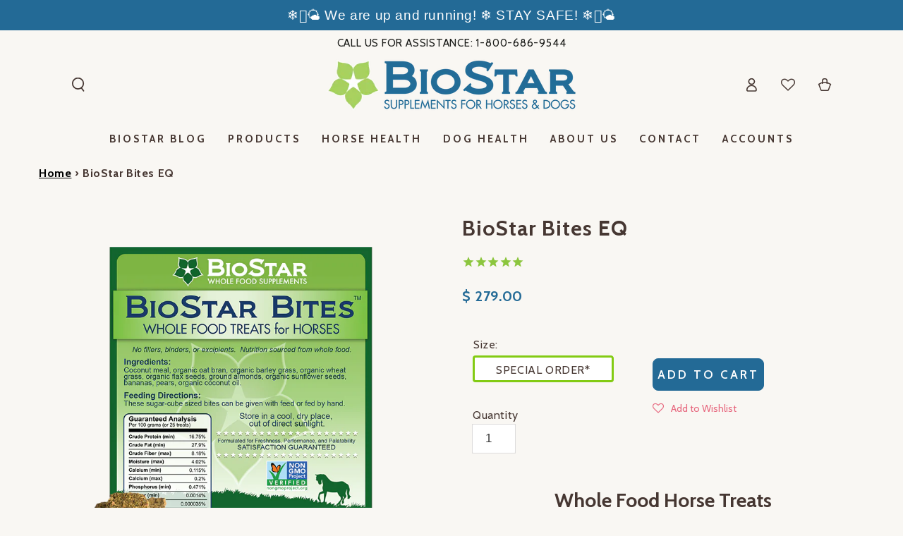

--- FILE ---
content_type: text/html; charset=utf-8
request_url: https://www.biostarus.com/products/biostar-bites
body_size: 58495
content:
<!doctype html>
<html class="no-js" lang="en">
  <head>
    <meta charset="utf-8">
    <meta http-equiv="X-UA-Compatible" content="IE=edge">
    <meta name="viewport" content="width=device-width,initial-scale=1">
    <meta name="theme-color" content="">
    <link rel="canonical" href="https://www.biostarus.com/products/biostar-bites">
    <link rel="preconnect" href="https://cdn.shopify.com" crossorigin>
<link rel="stylesheet" href="path/to/font-awesome/css/font-awesome.min.css"><link rel="icon" type="image/png" href="//www.biostarus.com/cdn/shop/files/Square_leaf_favicon.png?crop=center&height=32&v=1614305552&width=32"><link rel="preconnect" href="https://fonts.shopifycdn.com" crossorigin><title>
      Healthy Equine Treats | Barley &amp; Wheat Grass Bites | BioStarUS
</title><meta name="description" content="Treat your horse with BioStar Bites EQ: coconut meal, barley &amp; wheat grass, vitamins &amp; free radical fighters in dehydrated whole-food snacks.">

<meta property="og:site_name" content="BioStarUS">
<meta property="og:url" content="https://www.biostarus.com/products/biostar-bites">
<meta property="og:title" content="Healthy Equine Treats | Barley &amp; Wheat Grass Bites | BioStarUS">
<meta property="og:type" content="product">
<meta property="og:description" content="Treat your horse with BioStar Bites EQ: coconut meal, barley &amp; wheat grass, vitamins &amp; free radical fighters in dehydrated whole-food snacks."><meta property="og:image" content="http://www.biostarus.com/cdn/shop/products/EQ-Biostar_Bites_-2017-generic.png?v=1564728962">
  <meta property="og:image:secure_url" content="https://www.biostarus.com/cdn/shop/products/EQ-Biostar_Bites_-2017-generic.png?v=1564728962">
  <meta property="og:image:width" content="800">
  <meta property="og:image:height" content="800"><meta property="og:price:amount" content="279.00">
  <meta property="og:price:currency" content="USD"><meta name="twitter:card" content="summary_large_image">
<meta name="twitter:title" content="Healthy Equine Treats | Barley &amp; Wheat Grass Bites | BioStarUS">
<meta name="twitter:description" content="Treat your horse with BioStar Bites EQ: coconut meal, barley &amp; wheat grass, vitamins &amp; free radical fighters in dehydrated whole-food snacks.">


    <script src="//www.biostarus.com/cdn/shop/t/35/assets/vendor-v4.js" defer="defer"></script>
    <script src="//www.biostarus.com/cdn/shop/t/35/assets/pubsub.js?v=104623417541739052901740770888" defer="defer"></script>
    <script src="//www.biostarus.com/cdn/shop/t/35/assets/global.js?v=60647223513706378711740770877" defer="defer"></script>
    <script crossorigin="anonymous" src="//www.biostarus.com/cdn/shop/t/35/assets/modules-basis.js?v=4896871204473627001740770883" defer="defer"></script>

    <script>window.performance && window.performance.mark && window.performance.mark('shopify.content_for_header.start');</script><meta name="google-site-verification" content="zZoY4OJiBSRDEIC-KHb8iHJq87xrhPE1mfcuBWu-Hpo">
<meta id="shopify-digital-wallet" name="shopify-digital-wallet" content="/11652796/digital_wallets/dialog">
<meta name="shopify-checkout-api-token" content="84546256ca76dc37bb18a06e33d0879b">
<meta id="in-context-paypal-metadata" data-shop-id="11652796" data-venmo-supported="false" data-environment="production" data-locale="en_US" data-paypal-v4="true" data-currency="USD">
<link rel="alternate" type="application/json+oembed" href="https://www.biostarus.com/products/biostar-bites.oembed">
<script async="async" src="/checkouts/internal/preloads.js?locale=en-US"></script>
<link rel="preconnect" href="https://shop.app" crossorigin="anonymous">
<script async="async" src="https://shop.app/checkouts/internal/preloads.js?locale=en-US&shop_id=11652796" crossorigin="anonymous"></script>
<script id="apple-pay-shop-capabilities" type="application/json">{"shopId":11652796,"countryCode":"US","currencyCode":"USD","merchantCapabilities":["supports3DS"],"merchantId":"gid:\/\/shopify\/Shop\/11652796","merchantName":"BioStarUS","requiredBillingContactFields":["postalAddress","email","phone"],"requiredShippingContactFields":["postalAddress","email","phone"],"shippingType":"shipping","supportedNetworks":["visa","masterCard","amex","discover","elo","jcb"],"total":{"type":"pending","label":"BioStarUS","amount":"1.00"},"shopifyPaymentsEnabled":true,"supportsSubscriptions":true}</script>
<script id="shopify-features" type="application/json">{"accessToken":"84546256ca76dc37bb18a06e33d0879b","betas":["rich-media-storefront-analytics"],"domain":"www.biostarus.com","predictiveSearch":true,"shopId":11652796,"locale":"en"}</script>
<script>var Shopify = Shopify || {};
Shopify.shop = "biostar-us.myshopify.com";
Shopify.locale = "en";
Shopify.currency = {"active":"USD","rate":"1.0"};
Shopify.country = "US";
Shopify.theme = {"name":"Copy of Be Yours","id":135065665601,"schema_name":"Be Yours","schema_version":"7.2.2","theme_store_id":1399,"role":"main"};
Shopify.theme.handle = "null";
Shopify.theme.style = {"id":null,"handle":null};
Shopify.cdnHost = "www.biostarus.com/cdn";
Shopify.routes = Shopify.routes || {};
Shopify.routes.root = "/";</script>
<script type="module">!function(o){(o.Shopify=o.Shopify||{}).modules=!0}(window);</script>
<script>!function(o){function n(){var o=[];function n(){o.push(Array.prototype.slice.apply(arguments))}return n.q=o,n}var t=o.Shopify=o.Shopify||{};t.loadFeatures=n(),t.autoloadFeatures=n()}(window);</script>
<script>
  window.ShopifyPay = window.ShopifyPay || {};
  window.ShopifyPay.apiHost = "shop.app\/pay";
  window.ShopifyPay.redirectState = null;
</script>
<script id="shop-js-analytics" type="application/json">{"pageType":"product"}</script>
<script defer="defer" async type="module" src="//www.biostarus.com/cdn/shopifycloud/shop-js/modules/v2/client.init-shop-cart-sync_WVOgQShq.en.esm.js"></script>
<script defer="defer" async type="module" src="//www.biostarus.com/cdn/shopifycloud/shop-js/modules/v2/chunk.common_C_13GLB1.esm.js"></script>
<script defer="defer" async type="module" src="//www.biostarus.com/cdn/shopifycloud/shop-js/modules/v2/chunk.modal_CLfMGd0m.esm.js"></script>
<script type="module">
  await import("//www.biostarus.com/cdn/shopifycloud/shop-js/modules/v2/client.init-shop-cart-sync_WVOgQShq.en.esm.js");
await import("//www.biostarus.com/cdn/shopifycloud/shop-js/modules/v2/chunk.common_C_13GLB1.esm.js");
await import("//www.biostarus.com/cdn/shopifycloud/shop-js/modules/v2/chunk.modal_CLfMGd0m.esm.js");

  window.Shopify.SignInWithShop?.initShopCartSync?.({"fedCMEnabled":true,"windoidEnabled":true});

</script>
<script>
  window.Shopify = window.Shopify || {};
  if (!window.Shopify.featureAssets) window.Shopify.featureAssets = {};
  window.Shopify.featureAssets['shop-js'] = {"shop-cart-sync":["modules/v2/client.shop-cart-sync_DuR37GeY.en.esm.js","modules/v2/chunk.common_C_13GLB1.esm.js","modules/v2/chunk.modal_CLfMGd0m.esm.js"],"init-fed-cm":["modules/v2/client.init-fed-cm_BucUoe6W.en.esm.js","modules/v2/chunk.common_C_13GLB1.esm.js","modules/v2/chunk.modal_CLfMGd0m.esm.js"],"shop-toast-manager":["modules/v2/client.shop-toast-manager_B0JfrpKj.en.esm.js","modules/v2/chunk.common_C_13GLB1.esm.js","modules/v2/chunk.modal_CLfMGd0m.esm.js"],"init-shop-cart-sync":["modules/v2/client.init-shop-cart-sync_WVOgQShq.en.esm.js","modules/v2/chunk.common_C_13GLB1.esm.js","modules/v2/chunk.modal_CLfMGd0m.esm.js"],"shop-button":["modules/v2/client.shop-button_B_U3bv27.en.esm.js","modules/v2/chunk.common_C_13GLB1.esm.js","modules/v2/chunk.modal_CLfMGd0m.esm.js"],"init-windoid":["modules/v2/client.init-windoid_DuP9q_di.en.esm.js","modules/v2/chunk.common_C_13GLB1.esm.js","modules/v2/chunk.modal_CLfMGd0m.esm.js"],"shop-cash-offers":["modules/v2/client.shop-cash-offers_BmULhtno.en.esm.js","modules/v2/chunk.common_C_13GLB1.esm.js","modules/v2/chunk.modal_CLfMGd0m.esm.js"],"pay-button":["modules/v2/client.pay-button_CrPSEbOK.en.esm.js","modules/v2/chunk.common_C_13GLB1.esm.js","modules/v2/chunk.modal_CLfMGd0m.esm.js"],"init-customer-accounts":["modules/v2/client.init-customer-accounts_jNk9cPYQ.en.esm.js","modules/v2/client.shop-login-button_DJ5ldayH.en.esm.js","modules/v2/chunk.common_C_13GLB1.esm.js","modules/v2/chunk.modal_CLfMGd0m.esm.js"],"avatar":["modules/v2/client.avatar_BTnouDA3.en.esm.js"],"checkout-modal":["modules/v2/client.checkout-modal_pBPyh9w8.en.esm.js","modules/v2/chunk.common_C_13GLB1.esm.js","modules/v2/chunk.modal_CLfMGd0m.esm.js"],"init-shop-for-new-customer-accounts":["modules/v2/client.init-shop-for-new-customer-accounts_BUoCy7a5.en.esm.js","modules/v2/client.shop-login-button_DJ5ldayH.en.esm.js","modules/v2/chunk.common_C_13GLB1.esm.js","modules/v2/chunk.modal_CLfMGd0m.esm.js"],"init-customer-accounts-sign-up":["modules/v2/client.init-customer-accounts-sign-up_CnczCz9H.en.esm.js","modules/v2/client.shop-login-button_DJ5ldayH.en.esm.js","modules/v2/chunk.common_C_13GLB1.esm.js","modules/v2/chunk.modal_CLfMGd0m.esm.js"],"init-shop-email-lookup-coordinator":["modules/v2/client.init-shop-email-lookup-coordinator_CzjY5t9o.en.esm.js","modules/v2/chunk.common_C_13GLB1.esm.js","modules/v2/chunk.modal_CLfMGd0m.esm.js"],"shop-follow-button":["modules/v2/client.shop-follow-button_CsYC63q7.en.esm.js","modules/v2/chunk.common_C_13GLB1.esm.js","modules/v2/chunk.modal_CLfMGd0m.esm.js"],"shop-login-button":["modules/v2/client.shop-login-button_DJ5ldayH.en.esm.js","modules/v2/chunk.common_C_13GLB1.esm.js","modules/v2/chunk.modal_CLfMGd0m.esm.js"],"shop-login":["modules/v2/client.shop-login_B9ccPdmx.en.esm.js","modules/v2/chunk.common_C_13GLB1.esm.js","modules/v2/chunk.modal_CLfMGd0m.esm.js"],"lead-capture":["modules/v2/client.lead-capture_D0K_KgYb.en.esm.js","modules/v2/chunk.common_C_13GLB1.esm.js","modules/v2/chunk.modal_CLfMGd0m.esm.js"],"payment-terms":["modules/v2/client.payment-terms_BWmiNN46.en.esm.js","modules/v2/chunk.common_C_13GLB1.esm.js","modules/v2/chunk.modal_CLfMGd0m.esm.js"]};
</script>
<script>(function() {
  var isLoaded = false;
  function asyncLoad() {
    if (isLoaded) return;
    isLoaded = true;
    var urls = ["https:\/\/cdn-stamped-io.azureedge.net\/files\/shopify.v2.min.js?shop=biostar-us.myshopify.com","https:\/\/www.goldendev.win\/shopify\/add-to-cart\/js\/add-to-cart.js?shop=biostar-us.myshopify.com","https:\/\/assets.smartwishlist.webmarked.net\/static\/v6\/smartwishlist.js?shop=biostar-us.myshopify.com","https:\/\/chimpstatic.com\/mcjs-connected\/js\/users\/de895f4bb6b1c31b578e4ed27\/be12699402dbb47470d129b71.js?shop=biostar-us.myshopify.com","\/\/www.powr.io\/powr.js?powr-token=biostar-us.myshopify.com\u0026external-type=shopify\u0026shop=biostar-us.myshopify.com","https:\/\/cdn1.stamped.io\/files\/shopify.v2.min.js?shop=biostar-us.myshopify.com","https:\/\/shy.elfsight.com\/p\/platform.js?shop=biostar-us.myshopify.com","https:\/\/cstt-app.herokuapp.com\/get_script\/c27d58a8cfce11ec866edadf4eb42f6c.js?v=363664\u0026shop=biostar-us.myshopify.com","https:\/\/static.rechargecdn.com\/assets\/js\/widget.min.js?shop=biostar-us.myshopify.com","https:\/\/cdn.shopify.com\/s\/files\/1\/0537\/1265\/0427\/t\/2\/assets\/ultimate-cart-drawer___app.js?ver=20231122-04\u0026shop=biostar-us.myshopify.com","https:\/\/cdn.nfcube.com\/instafeed-a855a7445e36f686dc37485b701d5435.js?shop=biostar-us.myshopify.com","https:\/\/cdn.shopify.com\/s\/files\/1\/0417\/3765\/0342\/files\/mrp-script-tag.js?shop=biostar-us.myshopify.com","https:\/\/cdn.giftcardpro.app\/build\/storefront\/storefront.js?shop=biostar-us.myshopify.com","https:\/\/cdn.hextom.com\/js\/quickannouncementbar.js?shop=biostar-us.myshopify.com"];
    for (var i = 0; i < urls.length; i++) {
      var s = document.createElement('script');
      s.type = 'text/javascript';
      s.async = true;
      s.src = urls[i];
      var x = document.getElementsByTagName('script')[0];
      x.parentNode.insertBefore(s, x);
    }
  };
  if(window.attachEvent) {
    window.attachEvent('onload', asyncLoad);
  } else {
    window.addEventListener('load', asyncLoad, false);
  }
})();</script>
<script id="__st">var __st={"a":11652796,"offset":-18000,"reqid":"5897fd72-2dea-42d4-9437-2e311a43d47c-1769553358","pageurl":"www.biostarus.com\/products\/biostar-bites","u":"5dbdf7f2a2b3","p":"product","rtyp":"product","rid":2014394875969};</script>
<script>window.ShopifyPaypalV4VisibilityTracking = true;</script>
<script id="captcha-bootstrap">!function(){'use strict';const t='contact',e='account',n='new_comment',o=[[t,t],['blogs',n],['comments',n],[t,'customer']],c=[[e,'customer_login'],[e,'guest_login'],[e,'recover_customer_password'],[e,'create_customer']],r=t=>t.map((([t,e])=>`form[action*='/${t}']:not([data-nocaptcha='true']) input[name='form_type'][value='${e}']`)).join(','),a=t=>()=>t?[...document.querySelectorAll(t)].map((t=>t.form)):[];function s(){const t=[...o],e=r(t);return a(e)}const i='password',u='form_key',d=['recaptcha-v3-token','g-recaptcha-response','h-captcha-response',i],f=()=>{try{return window.sessionStorage}catch{return}},m='__shopify_v',_=t=>t.elements[u];function p(t,e,n=!1){try{const o=window.sessionStorage,c=JSON.parse(o.getItem(e)),{data:r}=function(t){const{data:e,action:n}=t;return t[m]||n?{data:e,action:n}:{data:t,action:n}}(c);for(const[e,n]of Object.entries(r))t.elements[e]&&(t.elements[e].value=n);n&&o.removeItem(e)}catch(o){console.error('form repopulation failed',{error:o})}}const l='form_type',E='cptcha';function T(t){t.dataset[E]=!0}const w=window,h=w.document,L='Shopify',v='ce_forms',y='captcha';let A=!1;((t,e)=>{const n=(g='f06e6c50-85a8-45c8-87d0-21a2b65856fe',I='https://cdn.shopify.com/shopifycloud/storefront-forms-hcaptcha/ce_storefront_forms_captcha_hcaptcha.v1.5.2.iife.js',D={infoText:'Protected by hCaptcha',privacyText:'Privacy',termsText:'Terms'},(t,e,n)=>{const o=w[L][v],c=o.bindForm;if(c)return c(t,g,e,D).then(n);var r;o.q.push([[t,g,e,D],n]),r=I,A||(h.body.append(Object.assign(h.createElement('script'),{id:'captcha-provider',async:!0,src:r})),A=!0)});var g,I,D;w[L]=w[L]||{},w[L][v]=w[L][v]||{},w[L][v].q=[],w[L][y]=w[L][y]||{},w[L][y].protect=function(t,e){n(t,void 0,e),T(t)},Object.freeze(w[L][y]),function(t,e,n,w,h,L){const[v,y,A,g]=function(t,e,n){const i=e?o:[],u=t?c:[],d=[...i,...u],f=r(d),m=r(i),_=r(d.filter((([t,e])=>n.includes(e))));return[a(f),a(m),a(_),s()]}(w,h,L),I=t=>{const e=t.target;return e instanceof HTMLFormElement?e:e&&e.form},D=t=>v().includes(t);t.addEventListener('submit',(t=>{const e=I(t);if(!e)return;const n=D(e)&&!e.dataset.hcaptchaBound&&!e.dataset.recaptchaBound,o=_(e),c=g().includes(e)&&(!o||!o.value);(n||c)&&t.preventDefault(),c&&!n&&(function(t){try{if(!f())return;!function(t){const e=f();if(!e)return;const n=_(t);if(!n)return;const o=n.value;o&&e.removeItem(o)}(t);const e=Array.from(Array(32),(()=>Math.random().toString(36)[2])).join('');!function(t,e){_(t)||t.append(Object.assign(document.createElement('input'),{type:'hidden',name:u})),t.elements[u].value=e}(t,e),function(t,e){const n=f();if(!n)return;const o=[...t.querySelectorAll(`input[type='${i}']`)].map((({name:t})=>t)),c=[...d,...o],r={};for(const[a,s]of new FormData(t).entries())c.includes(a)||(r[a]=s);n.setItem(e,JSON.stringify({[m]:1,action:t.action,data:r}))}(t,e)}catch(e){console.error('failed to persist form',e)}}(e),e.submit())}));const S=(t,e)=>{t&&!t.dataset[E]&&(n(t,e.some((e=>e===t))),T(t))};for(const o of['focusin','change'])t.addEventListener(o,(t=>{const e=I(t);D(e)&&S(e,y())}));const B=e.get('form_key'),M=e.get(l),P=B&&M;t.addEventListener('DOMContentLoaded',(()=>{const t=y();if(P)for(const e of t)e.elements[l].value===M&&p(e,B);[...new Set([...A(),...v().filter((t=>'true'===t.dataset.shopifyCaptcha))])].forEach((e=>S(e,t)))}))}(h,new URLSearchParams(w.location.search),n,t,e,['guest_login'])})(!1,!0)}();</script>
<script integrity="sha256-4kQ18oKyAcykRKYeNunJcIwy7WH5gtpwJnB7kiuLZ1E=" data-source-attribution="shopify.loadfeatures" defer="defer" src="//www.biostarus.com/cdn/shopifycloud/storefront/assets/storefront/load_feature-a0a9edcb.js" crossorigin="anonymous"></script>
<script crossorigin="anonymous" defer="defer" src="//www.biostarus.com/cdn/shopifycloud/storefront/assets/shopify_pay/storefront-65b4c6d7.js?v=20250812"></script>
<script data-source-attribution="shopify.dynamic_checkout.dynamic.init">var Shopify=Shopify||{};Shopify.PaymentButton=Shopify.PaymentButton||{isStorefrontPortableWallets:!0,init:function(){window.Shopify.PaymentButton.init=function(){};var t=document.createElement("script");t.src="https://www.biostarus.com/cdn/shopifycloud/portable-wallets/latest/portable-wallets.en.js",t.type="module",document.head.appendChild(t)}};
</script>
<script data-source-attribution="shopify.dynamic_checkout.buyer_consent">
  function portableWalletsHideBuyerConsent(e){var t=document.getElementById("shopify-buyer-consent"),n=document.getElementById("shopify-subscription-policy-button");t&&n&&(t.classList.add("hidden"),t.setAttribute("aria-hidden","true"),n.removeEventListener("click",e))}function portableWalletsShowBuyerConsent(e){var t=document.getElementById("shopify-buyer-consent"),n=document.getElementById("shopify-subscription-policy-button");t&&n&&(t.classList.remove("hidden"),t.removeAttribute("aria-hidden"),n.addEventListener("click",e))}window.Shopify?.PaymentButton&&(window.Shopify.PaymentButton.hideBuyerConsent=portableWalletsHideBuyerConsent,window.Shopify.PaymentButton.showBuyerConsent=portableWalletsShowBuyerConsent);
</script>
<script data-source-attribution="shopify.dynamic_checkout.cart.bootstrap">document.addEventListener("DOMContentLoaded",(function(){function t(){return document.querySelector("shopify-accelerated-checkout-cart, shopify-accelerated-checkout")}if(t())Shopify.PaymentButton.init();else{new MutationObserver((function(e,n){t()&&(Shopify.PaymentButton.init(),n.disconnect())})).observe(document.body,{childList:!0,subtree:!0})}}));
</script>
<script id='scb4127' type='text/javascript' async='' src='https://www.biostarus.com/cdn/shopifycloud/privacy-banner/storefront-banner.js'></script><link id="shopify-accelerated-checkout-styles" rel="stylesheet" media="screen" href="https://www.biostarus.com/cdn/shopifycloud/portable-wallets/latest/accelerated-checkout-backwards-compat.css" crossorigin="anonymous">
<style id="shopify-accelerated-checkout-cart">
        #shopify-buyer-consent {
  margin-top: 1em;
  display: inline-block;
  width: 100%;
}

#shopify-buyer-consent.hidden {
  display: none;
}

#shopify-subscription-policy-button {
  background: none;
  border: none;
  padding: 0;
  text-decoration: underline;
  font-size: inherit;
  cursor: pointer;
}

#shopify-subscription-policy-button::before {
  box-shadow: none;
}

      </style>
<script id="sections-script" data-sections="header" defer="defer" src="//www.biostarus.com/cdn/shop/t/35/compiled_assets/scripts.js?v=17700"></script>
<script>window.performance && window.performance.mark && window.performance.mark('shopify.content_for_header.end');</script>
<style data-shopify>@font-face {
  font-family: Cabin;
  font-weight: 400;
  font-style: normal;
  font-display: swap;
  src: url("//www.biostarus.com/cdn/fonts/cabin/cabin_n4.cefc6494a78f87584a6f312fea532919154f66fe.woff2") format("woff2"),
       url("//www.biostarus.com/cdn/fonts/cabin/cabin_n4.8c16611b00f59d27f4b27ce4328dfe514ce77517.woff") format("woff");
}

  @font-face {
  font-family: Cabin;
  font-weight: 600;
  font-style: normal;
  font-display: swap;
  src: url("//www.biostarus.com/cdn/fonts/cabin/cabin_n6.c6b1e64927bbec1c65aab7077888fb033480c4f7.woff2") format("woff2"),
       url("//www.biostarus.com/cdn/fonts/cabin/cabin_n6.6c2e65d54c893ad9f1390da3b810b8e6cf976a4f.woff") format("woff");
}

  @font-face {
  font-family: Cabin;
  font-weight: 400;
  font-style: italic;
  font-display: swap;
  src: url("//www.biostarus.com/cdn/fonts/cabin/cabin_i4.d89c1b32b09ecbc46c12781fcf7b2085f17c0be9.woff2") format("woff2"),
       url("//www.biostarus.com/cdn/fonts/cabin/cabin_i4.0a521b11d0b69adfc41e22a263eec7c02aecfe99.woff") format("woff");
}

  @font-face {
  font-family: Cabin;
  font-weight: 600;
  font-style: italic;
  font-display: swap;
  src: url("//www.biostarus.com/cdn/fonts/cabin/cabin_i6.f09e39e860dd73a664673caf87e5a0b93b584340.woff2") format("woff2"),
       url("//www.biostarus.com/cdn/fonts/cabin/cabin_i6.5b37bf1fce036a7ee54dbf8fb86341d9c8883ee1.woff") format("woff");
}

  @font-face {
  font-family: Cabin;
  font-weight: 700;
  font-style: normal;
  font-display: swap;
  src: url("//www.biostarus.com/cdn/fonts/cabin/cabin_n7.255204a342bfdbc9ae2017bd4e6a90f8dbb2f561.woff2") format("woff2"),
       url("//www.biostarus.com/cdn/fonts/cabin/cabin_n7.e2afa22a0d0f4b64da3569c990897429d40ff5c0.woff") format("woff");
}

  @font-face {
  font-family: Cabin;
  font-weight: 600;
  font-style: normal;
  font-display: swap;
  src: url("//www.biostarus.com/cdn/fonts/cabin/cabin_n6.c6b1e64927bbec1c65aab7077888fb033480c4f7.woff2") format("woff2"),
       url("//www.biostarus.com/cdn/fonts/cabin/cabin_n6.6c2e65d54c893ad9f1390da3b810b8e6cf976a4f.woff") format("woff");
}


  :root {
    --font-body-family: Cabin, sans-serif;
    --font-body-style: normal;
    --font-body-weight: 400;

    --font-heading-family: Cabin, sans-serif;
    --font-heading-style: normal;
    --font-heading-weight: 700;

    --font-body-scale: 1.0;
    --font-heading-scale: 1.0;

    --font-navigation-family: var(--font-heading-family);
    --font-navigation-size: 15px;
    --font-navigation-weight: var(--font-heading-weight);
    --font-button-family: var(--font-heading-family);
    --font-button-size: 17px;
    --font-button-baseline: 0rem;
    --font-price-family: var(--font-heading-family);
    --font-price-scale: var(--font-heading-scale);

    --color-base-text: 70, 55, 50;
    --color-base-background: 249, 247, 243;
    --color-base-solid-button-labels: 255, 255, 255;
    --color-base-outline-button-labels: 35, 106, 150;
    --color-base-accent: 35, 106, 150;
    --color-base-heading: 70, 55, 50;
    --color-base-border: 0, 0, 0;
    --color-placeholder: 249, 247, 243;
    --color-overlay: 0, 98, 134;
    --color-keyboard-focus: 135, 173, 245;
    --color-shadow: 168, 232, 226;
    --shadow-opacity: 1;

    --color-background-dark: 235, 229, 216;
    --color-price: #236a96;
    --color-sale-price: #e44c3b;
    --color-sale-badge-background: #d72c0d;
    --color-reviews: #8cc63e;
    --color-critical: #d72c0d;
    --color-success: #008060;
    --color-highlight: 140, 198, 62;

    --payment-terms-background-color: #f9f7f3;
    --page-width: 160rem;
    --page-width-margin: 0rem;

    --card-color-scheme: var(--color-placeholder);
    --card-text-alignment: left;
    --card-flex-alignment: flex-left;
    --card-image-padding: 0px;
    --card-border-width: 0px;
    --card-radius: 10px;
    --card-shadow-horizontal-offset: 0px;
    --card-shadow-vertical-offset: 0px;
    
    --button-radius: 8px;
    --button-border-width: 1px;
    --button-shadow-horizontal-offset: 0px;
    --button-shadow-vertical-offset: 0px;

    --spacing-sections-desktop: 0px;
    --spacing-sections-mobile: 0px;

    --gradient-free-ship-progress: linear-gradient(325deg,#F9423A 0,#F1E04D 100%);
    --gradient-free-ship-complete: linear-gradient(325deg, #049cff 0, #35ee7a 100%);
  }

  *,
  *::before,
  *::after {
    box-sizing: inherit;
  }

  html {
    box-sizing: border-box;
    font-size: calc(var(--font-body-scale) * 62.5%);
    height: 100%;
  }

  body {
    min-height: 100%;
    margin: 0;
    font-size: 1.5rem;
    letter-spacing: 0.06rem;
    line-height: calc(1 + 0.8 / var(--font-body-scale));
    font-family: var(--font-body-family);
    font-style: var(--font-body-style);
    font-weight: var(--font-body-weight);
  }

  @media screen and (min-width: 750px) {
    body {
      font-size: 1.6rem;
    }
  }</style><svg viewBox="0 0 122 53" fill="none" style="display:none;"><defs><path id="hlCircle" d="M119.429 6.64904C100.715 1.62868 55.3088 -4.62247 23.3966 10.5358C-8.5157 25.694 0.331084 39.5052 9.60732 45.0305C18.8835 50.5558 53.0434 57.468 96.7751 45.0305C111.541 40.8309 135.673 24.379 109.087 13.4508C105.147 11.8313 93.2293 8.5924 77.0761 8.5924" stroke="currentColor" stroke-linecap="round" stroke-linejoin="round"></path></defs></svg><link href="//www.biostarus.com/cdn/shop/t/35/assets/base.css?v=23088916796986955191757630019" rel="stylesheet" type="text/css" media="all" /><link rel="stylesheet" href="//www.biostarus.com/cdn/shop/t/35/assets/apps.css?v=58555770612562691921740770765" media="print" fetchpriority="low" onload="this.media='all'"><link rel="preload" as="font" href="//www.biostarus.com/cdn/fonts/cabin/cabin_n4.cefc6494a78f87584a6f312fea532919154f66fe.woff2" type="font/woff2" crossorigin><link rel="preload" as="font" href="//www.biostarus.com/cdn/fonts/cabin/cabin_n7.255204a342bfdbc9ae2017bd4e6a90f8dbb2f561.woff2" type="font/woff2" crossorigin><link rel="stylesheet" href="//www.biostarus.com/cdn/shop/t/35/assets/component-predictive-search.css?v=94320327991181004901740770785" media="print" onload="this.media='all'"><link rel="stylesheet" href="//www.biostarus.com/cdn/shop/t/35/assets/component-quick-view.css?v=74011563189484492361740770789" media="print" onload="this.media='all'"><link rel="stylesheet" href="//www.biostarus.com/cdn/shop/t/35/assets/component-color-swatches.css?v=9330494655392753921740770776" media="print" onload="this.media='all'"><!-- Added by mlveda -->
    <link rel="stylesheet" href="//www.biostarus.com/cdn/shop/t/35/assets/mlveda-custom.css?v=110806626398718846701742046066">
    <script src="//www.biostarus.com/cdn/shop/t/35/assets/mlveda-custom.js?v=90833006682934819961740770882" ></script>
    <!-- Added by mlveda --><script>
  document.documentElement.classList.replace('no-js', 'js');

  window.theme = window.theme || {};

  theme.routes = {
    root_url: '/',
    cart_url: '/cart',
    cart_add_url: '/cart/add',
    cart_change_url: '/cart/change',
    cart_update_url: '/cart/update',
    search_url: '/search',
    predictive_search_url: '/search/suggest'
  };

  theme.modules = {
    scrollsnap: '//www.biostarus.com/cdn/shop/t/35/assets/scrollsnap.js?v=170600829773392310311740770890'
  }

  theme.cartStrings = {
    error: `There was an error while updating your cart. Please try again.`,
    quantityError: `You can only add [quantity] of this item to your cart.`
  };

  theme.variantStrings = {
    addToCart: `Add to cart`,
    soldOut: `Sold out`,
    unavailable: `Unavailable`,
    preOrder: `Pre-order`
  };

  theme.accessibilityStrings = {
    imageAvailable: `Image [index] is now available in gallery view`,
    shareSuccess: `Link copied to clipboard!`
  }

  theme.dateStrings = {
    d: `D`,
    day: `Day`,
    days: `Days`,
    hour: `Hour`,
    hours: `Hours`,
    minute: `Min`,
    minutes: `Mins`,
    second: `Sec`,
    seconds: `Secs`
  };theme.shopSettings = {
    moneyFormat: "$ {{amount}}",
    isoCode: "USD",
    cartDrawer: true,
    currencyCode: false,
    giftwrapRate: 'product'
  };

  theme.settings = {
    themeName: 'Be Yours',
    themeVersion: '7.2.2',
    agencyId: ''
  };

  /*! (c) Andrea Giammarchi @webreflection ISC */
  !function(){"use strict";var e=function(e,t){var n=function(e){for(var t=0,n=e.length;t<n;t++)r(e[t])},r=function(e){var t=e.target,n=e.attributeName,r=e.oldValue;t.attributeChangedCallback(n,r,t.getAttribute(n))};return function(o,a){var l=o.constructor.observedAttributes;return l&&e(a).then((function(){new t(n).observe(o,{attributes:!0,attributeOldValue:!0,attributeFilter:l});for(var e=0,a=l.length;e<a;e++)o.hasAttribute(l[e])&&r({target:o,attributeName:l[e],oldValue:null})})),o}};function t(e,t){(null==t||t>e.length)&&(t=e.length);for(var n=0,r=new Array(t);n<t;n++)r[n]=e[n];return r}function n(e,n){var r="undefined"!=typeof Symbol&&e[Symbol.iterator]||e["@@iterator"];if(!r){if(Array.isArray(e)||(r=function(e,n){if(e){if("string"==typeof e)return t(e,n);var r=Object.prototype.toString.call(e).slice(8,-1);return"Object"===r&&e.constructor&&(r=e.constructor.name),"Map"===r||"Set"===r?Array.from(e):"Arguments"===r||/^(?:Ui|I)nt(?:8|16|32)(?:Clamped)?Array$/.test(r)?t(e,n):void 0}}(e))||n&&e&&"number"==typeof e.length){r&&(e=r);var o=0,a=function(){};return{s:a,n:function(){return o>=e.length?{done:!0}:{done:!1,value:e[o++]}},e:function(e){throw e},f:a}}throw new TypeError("Invalid attempt to iterate non-iterable instance.\nIn order to be iterable, non-array objects must have a [Symbol.iterator]() method.")}var l,i=!0,u=!1;return{s:function(){r=r.call(e)},n:function(){var e=r.next();return i=e.done,e},e:function(e){u=!0,l=e},f:function(){try{i||null==r.return||r.return()}finally{if(u)throw l}}}}
  /*! (c) Andrea Giammarchi - ISC */var r=!0,o=!1,a="querySelectorAll",l="querySelectorAll",i=self,u=i.document,c=i.Element,s=i.MutationObserver,f=i.Set,d=i.WeakMap,h=function(e){return l in e},v=[].filter,g=function(e){var t=new d,i=function(n,r){var o;if(r)for(var a,l=function(e){return e.matches||e.webkitMatchesSelector||e.msMatchesSelector}(n),i=0,u=p.length;i<u;i++)l.call(n,a=p[i])&&(t.has(n)||t.set(n,new f),(o=t.get(n)).has(a)||(o.add(a),e.handle(n,r,a)));else t.has(n)&&(o=t.get(n),t.delete(n),o.forEach((function(t){e.handle(n,r,t)})))},g=function(e){for(var t=!(arguments.length>1&&void 0!==arguments[1])||arguments[1],n=0,r=e.length;n<r;n++)i(e[n],t)},p=e.query,y=e.root||u,m=function(e){var t=arguments.length>1&&void 0!==arguments[1]?arguments[1]:document,l=arguments.length>2&&void 0!==arguments[2]?arguments[2]:MutationObserver,i=arguments.length>3&&void 0!==arguments[3]?arguments[3]:["*"],u=function t(o,l,i,u,c,s){var f,d=n(o);try{for(d.s();!(f=d.n()).done;){var h=f.value;(s||a in h)&&(c?i.has(h)||(i.add(h),u.delete(h),e(h,c)):u.has(h)||(u.add(h),i.delete(h),e(h,c)),s||t(h[a](l),l,i,u,c,r))}}catch(e){d.e(e)}finally{d.f()}},c=new l((function(e){if(i.length){var t,a=i.join(","),l=new Set,c=new Set,s=n(e);try{for(s.s();!(t=s.n()).done;){var f=t.value,d=f.addedNodes,h=f.removedNodes;u(h,a,l,c,o,o),u(d,a,l,c,r,o)}}catch(e){s.e(e)}finally{s.f()}}})),s=c.observe;return(c.observe=function(e){return s.call(c,e,{subtree:r,childList:r})})(t),c}(i,y,s,p),b=c.prototype.attachShadow;return b&&(c.prototype.attachShadow=function(e){var t=b.call(this,e);return m.observe(t),t}),p.length&&g(y[l](p)),{drop:function(e){for(var n=0,r=e.length;n<r;n++)t.delete(e[n])},flush:function(){for(var e=m.takeRecords(),t=0,n=e.length;t<n;t++)g(v.call(e[t].removedNodes,h),!1),g(v.call(e[t].addedNodes,h),!0)},observer:m,parse:g}},p=self,y=p.document,m=p.Map,b=p.MutationObserver,w=p.Object,E=p.Set,S=p.WeakMap,A=p.Element,M=p.HTMLElement,O=p.Node,N=p.Error,C=p.TypeError,T=p.Reflect,q=w.defineProperty,I=w.keys,D=w.getOwnPropertyNames,L=w.setPrototypeOf,P=!self.customElements,k=function(e){for(var t=I(e),n=[],r=t.length,o=0;o<r;o++)n[o]=e[t[o]],delete e[t[o]];return function(){for(var o=0;o<r;o++)e[t[o]]=n[o]}};if(P){var x=function(){var e=this.constructor;if(!$.has(e))throw new C("Illegal constructor");var t=$.get(e);if(W)return z(W,t);var n=H.call(y,t);return z(L(n,e.prototype),t)},H=y.createElement,$=new m,_=new m,j=new m,R=new m,V=[],U=g({query:V,handle:function(e,t,n){var r=j.get(n);if(t&&!r.isPrototypeOf(e)){var o=k(e);W=L(e,r);try{new r.constructor}finally{W=null,o()}}var a="".concat(t?"":"dis","connectedCallback");a in r&&e[a]()}}).parse,W=null,F=function(e){if(!_.has(e)){var t,n=new Promise((function(e){t=e}));_.set(e,{$:n,_:t})}return _.get(e).$},z=e(F,b);q(self,"customElements",{configurable:!0,value:{define:function(e,t){if(R.has(e))throw new N('the name "'.concat(e,'" has already been used with this registry'));$.set(t,e),j.set(e,t.prototype),R.set(e,t),V.push(e),F(e).then((function(){U(y.querySelectorAll(e))})),_.get(e)._(t)},get:function(e){return R.get(e)},whenDefined:F}}),q(x.prototype=M.prototype,"constructor",{value:x}),q(self,"HTMLElement",{configurable:!0,value:x}),q(y,"createElement",{configurable:!0,value:function(e,t){var n=t&&t.is,r=n?R.get(n):R.get(e);return r?new r:H.call(y,e)}}),"isConnected"in O.prototype||q(O.prototype,"isConnected",{configurable:!0,get:function(){return!(this.ownerDocument.compareDocumentPosition(this)&this.DOCUMENT_POSITION_DISCONNECTED)}})}else if(P=!self.customElements.get("extends-li"))try{var B=function e(){return self.Reflect.construct(HTMLLIElement,[],e)};B.prototype=HTMLLIElement.prototype;var G="extends-li";self.customElements.define("extends-li",B,{extends:"li"}),P=y.createElement("li",{is:G}).outerHTML.indexOf(G)<0;var J=self.customElements,K=J.get,Q=J.whenDefined;q(self.customElements,"whenDefined",{configurable:!0,value:function(e){var t=this;return Q.call(this,e).then((function(n){return n||K.call(t,e)}))}})}catch(e){}if(P){var X=function(e){var t=ae.get(e);ve(t.querySelectorAll(this),e.isConnected)},Y=self.customElements,Z=y.createElement,ee=Y.define,te=Y.get,ne=Y.upgrade,re=T||{construct:function(e){return e.call(this)}},oe=re.construct,ae=new S,le=new E,ie=new m,ue=new m,ce=new m,se=new m,fe=[],de=[],he=function(e){return se.get(e)||te.call(Y,e)},ve=g({query:de,handle:function(e,t,n){var r=ce.get(n);if(t&&!r.isPrototypeOf(e)){var o=k(e);be=L(e,r);try{new r.constructor}finally{be=null,o()}}var a="".concat(t?"":"dis","connectedCallback");a in r&&e[a]()}}).parse,ge=g({query:fe,handle:function(e,t){ae.has(e)&&(t?le.add(e):le.delete(e),de.length&&X.call(de,e))}}).parse,pe=A.prototype.attachShadow;pe&&(A.prototype.attachShadow=function(e){var t=pe.call(this,e);return ae.set(this,t),t});var ye=function(e){if(!ue.has(e)){var t,n=new Promise((function(e){t=e}));ue.set(e,{$:n,_:t})}return ue.get(e).$},me=e(ye,b),be=null;D(self).filter((function(e){return/^HTML.*Element$/.test(e)})).forEach((function(e){var t=self[e];function n(){var e=this.constructor;if(!ie.has(e))throw new C("Illegal constructor");var n=ie.get(e),r=n.is,o=n.tag;if(r){if(be)return me(be,r);var a=Z.call(y,o);return a.setAttribute("is",r),me(L(a,e.prototype),r)}return oe.call(this,t,[],e)}q(n.prototype=t.prototype,"constructor",{value:n}),q(self,e,{value:n})})),q(y,"createElement",{configurable:!0,value:function(e,t){var n=t&&t.is;if(n){var r=se.get(n);if(r&&ie.get(r).tag===e)return new r}var o=Z.call(y,e);return n&&o.setAttribute("is",n),o}}),q(Y,"get",{configurable:!0,value:he}),q(Y,"whenDefined",{configurable:!0,value:ye}),q(Y,"upgrade",{configurable:!0,value:function(e){var t=e.getAttribute("is");if(t){var n=se.get(t);if(n)return void me(L(e,n.prototype),t)}ne.call(Y,e)}}),q(Y,"define",{configurable:!0,value:function(e,t,n){if(he(e))throw new N("'".concat(e,"' has already been defined as a custom element"));var r,o=n&&n.extends;ie.set(t,o?{is:e,tag:o}:{is:"",tag:e}),o?(r="".concat(o,'[is="').concat(e,'"]'),ce.set(r,t.prototype),se.set(e,t),de.push(r)):(ee.apply(Y,arguments),fe.push(r=e)),ye(e).then((function(){o?(ve(y.querySelectorAll(r)),le.forEach(X,[r])):ge(y.querySelectorAll(r))})),ue.get(e)._(t)}})}}();
</script>
<!--Gem_Page_Header_Script-->

<link rel="preconnect" href="https://ucarecdn.com">
<link rel="dns-prefetch" href="https://ucarecdn.com">

<link rel="preconnect" href="https://assets.gemcommerce.com">
<link rel="dns-prefetch" href="https://assets.gemcommerce.com">

<link rel="preconnect" href="https://maxcdn.bootstrapcdn.com">
<link rel="dns-prefetch" href="https://maxcdn.bootstrapcdn.com">

<link rel="preconnect" href="https://fonts.gstatic.com">
<link rel="dns-prefetch" href="https://fonts.gstatic.com">

<link rel="preconnect" href="https://fonts.googleapis.com">
<link rel="dns-prefetch" href="https://fonts.googleapis.com">

    


<!--End_Gem_Page_Header_Script-->
    
  <!--Disable_Ultimate_Cart_Drawer_App-->
<meta name="sellify:ucd:active" content="false" />
    <!--End_Disable_Ultimate_Cart_Drawer_App-->
      <!-- Recharge variant selector price -->
<script>
window.rechargeCustomTheme = { 
    selectors: {
        price: ['.product-price'],
    }
}
</script>
  <style>
    div.rc_popup__block {
        position: relative !important;
    }
    div.rc_popup__block {
        width: 200px !important;
    }
  </style>
<!-- BEGIN app block: shopify://apps/gempages-builder/blocks/embed-gp-script-head/20b379d4-1b20-474c-a6ca-665c331919f3 -->








  




<script type="text/javascript" src="{{ 'kwm-subscription.js' | asset_url }}"></script>
<style>
body.gempage .element-wrap{ width: auto !important; }
.gryffeditor [data-label="Product"] form > #bcpo {
display: none !important;
}
</style>


<!-- END app block --><!-- BEGIN app block: shopify://apps/analyzely-google-analytics-4/blocks/analyzely/b3a3a697-6f42-4507-a5ae-c447f6da2c9d -->

  <!-- Global site tag (gtag.js) - Google Analytics -->
  <script
    async
    src="https://www.googletagmanager.com/gtag/js?id=G-J9FZ9TP7CD&l=analyzelyDataLayer"
  ></script>
  <script>
    // save analyzely data to session storage if available
    sessionStorage.setItem('groPulseAnalyzelyData', JSON.stringify({"serverSideEvent":{"measurementSecret":"","isEnable":false},"googleAccount":{"selectedAccount":"46441266","selectedProperty":"251619573"},"trackingConsent":{"isEnable":false},"dashboardAppEmbeddedStatus":false,"selectedDataLayer":[],"isTaxAdded":false,"isShippingAdded":false,"isManually":false,"_id":"6793ec1f677dbeeff0afdb99","shopName":"biostar-us.myshopify.com","__v":0,"analyticsVersion":"ga4","createdAt":"2025-01-24T19:38:07.898Z","isECActive":false,"measurementId":"G-J9FZ9TP7CD","updatedAt":"2025-01-24T19:38:15.200Z"}));

    const isGroPulseAnalyzelyWebPixelLoaded = Boolean(sessionStorage.getItem("isGroPulseAnalyzelyWebPixelLoaded"));

    window.analyzelyDataLayer = window.analyzelyDataLayer || [];
    function analyzelyGtag() {
      analyzelyDataLayer.push(arguments);
    }

    window.Shopify.loadFeatures([
      {
        name: "consent-tracking-api",
        version: "0.1"
      }
    ], (error) => {
      if (error) {
        throw error;
      }

      const analyzelyTrackingConsentStatus = false;

      if(!analyzelyTrackingConsentStatus){
        const event = new Event("analyzely_consent_set");
        window.dispatchEvent(event);
        return;
      }

      const isTrackingConsentGiven = Shopify.customerPrivacy.userCanBeTracked();
      if (isTrackingConsentGiven) {
        analyzelyGtag('consent', 'default', {
          'ad_storage': 'granted',
          'ad_user_data': 'granted',
          'ad_personalization': 'granted',
          'analytics_storage': 'granted'
        });
      }
      else{
        analyzelyGtag('consent', 'default', {
          'ad_storage': 'denied',
          'ad_user_data': 'denied',
          'ad_personalization': 'denied',
          'analytics_storage': 'denied'
        });
      }
      document.addEventListener("visitorConsentCollected", (event) => {
      if(event.detail.analyticsAllowed) {
        analyzelyGtag('consent', 'update', {
          'ad_storage': 'granted',
          'ad_user_data': 'granted',
          'ad_personalization': 'granted',
          'analytics_storage': 'granted'
        });
      }
      else {
        analyzelyGtag('consent', 'update', {
          'ad_storage': 'denied',
          'ad_user_data': 'denied',
          'ad_personalization': 'denied',
          'analytics_storage': 'denied'
        });
      }
      });
      const event = new Event("analyzely_consent_set");
      window.dispatchEvent(event);
    });

    window.addEventListener("analyzely_consent_set", () => {
      analyzelyGtag('js', new Date());
      analyzelyGtag('config', 'G-J9FZ9TP7CD');const startEvent = new Event("analyzely_start_tracking");
      if (document.readyState === "complete") {
        window.dispatchEvent(startEvent);
      } else {
        window.addEventListener("load", () => window.dispatchEvent(startEvent));
      }
    })
  </script>

  <script>
    window.analyzelyGtag = window.analyzelyGtag || function () {};
  </script>

    
  



<!-- END app block --><!-- BEGIN app block: shopify://apps/vo-product-options/blocks/embed-block/430cbd7b-bd20-4c16-ba41-db6f4c645164 --><script>var bcpo_product={"id":2014394875969,"title":"BioStar Bites EQ","handle":"biostar-bites","description":"\u003cmeta charset=\"utf-8\"\u003e\n\u003ch3\u003eWhole Food Horse Treats\u003c\/h3\u003e\n\u003cp\u003eBioStar Bites™ are delicious treats made of whole foods. Each treat, sized similarly to a sugar cube, provides coconut meal for muscles and organs, barley and wheat grass for oxygen utilization, antioxidants to neutralize free radicals, and omega fatty acids. A \u003cem\u003ereal\u003c\/em\u003e\u003cspan\u003e \u003c\/span\u003etreat for\u003cspan\u003e your horses you can feel good about.\u003cbr\u003e\u003cbr\u003eBioStar Bites are dehydrated (never baked or cooked) \u003c\/span\u003eto maintain critical food enzymes.\u003c\/p\u003e\n\u003cp\u003e\u003cstrong\u003eBulk:\u003c\/strong\u003e\u003cspan\u003e \u003c\/span\u003eYou'll receive an entire batch (approximately 1080 bites) typically shipped in three bulk bags. Great for keeping on hand or to give as gifts. \u003c\/p\u003e\n\u003cp\u003e\u003cstrong\u003eSingle:\u003c\/strong\u003e One-third of a batch (approximately 360 bites).\u003c\/p\u003e\n\u003cdiv style=\"text-align: center;\"\u003e\u003c\/div\u003e","published_at":"2019-02-08T00:13:13-05:00","created_at":"2019-02-07T02:29:18-05:00","vendor":"BioStarUS","type":"Equine Treats","tags":["almond","banana","barley","barley grass","coconut","dog-star-treats","equine","flax","meta-bites","metabites-eq","oat bran","oats","optimum-eq","pear","rebound-eq","spo-disabled","sunflower","wheat grass"],"price":27900,"price_min":27900,"price_max":27900,"available":true,"price_varies":false,"compare_at_price":null,"compare_at_price_min":0,"compare_at_price_max":0,"compare_at_price_varies":false,"variants":[{"id":18029404422209,"title":"SPECIAL ORDER*","option1":"SPECIAL ORDER*","option2":null,"option3":null,"sku":"Biostar Bites Bulk","requires_shipping":true,"taxable":true,"featured_image":{"id":12000680607809,"product_id":2014394875969,"position":1,"created_at":"2019-08-02T02:55:40-04:00","updated_at":"2019-08-02T02:56:02-04:00","alt":null,"width":800,"height":800,"src":"\/\/www.biostarus.com\/cdn\/shop\/products\/EQ-Biostar_Bites_-2017-generic.png?v=1564728962","variant_ids":[18029404422209]},"available":true,"name":"BioStar Bites EQ - SPECIAL ORDER*","public_title":"SPECIAL ORDER*","options":["SPECIAL ORDER*"],"price":27900,"weight":4903,"compare_at_price":null,"inventory_quantity":8,"inventory_management":"shopify","inventory_policy":"deny","barcode":"","featured_media":{"alt":null,"id":1750111354945,"position":1,"preview_image":{"aspect_ratio":1.0,"height":800,"width":800,"src":"\/\/www.biostarus.com\/cdn\/shop\/products\/EQ-Biostar_Bites_-2017-generic.png?v=1564728962"}},"requires_selling_plan":false,"selling_plan_allocations":[{"price_adjustments":[{"position":1,"price":27900}],"price":27900,"compare_at_price":27900,"per_delivery_price":27900,"selling_plan_id":1149337665,"selling_plan_group_id":"34bd4040eebcf5cd251c02b2c87849c734e6d589"},{"price_adjustments":[{"position":1,"price":27900}],"price":27900,"compare_at_price":27900,"per_delivery_price":27900,"selling_plan_id":1149370433,"selling_plan_group_id":"a1fdd514bd9d8aedaa5ae6fe4f0afe0148cbddde"},{"price_adjustments":[{"position":1,"price":27900}],"price":27900,"compare_at_price":27900,"per_delivery_price":27900,"selling_plan_id":1149403201,"selling_plan_group_id":"a0408ad3b214f4dcb094df33dd1c89f7f67a8b4b"},{"price_adjustments":[{"position":1,"price":27900}],"price":27900,"compare_at_price":27900,"per_delivery_price":27900,"selling_plan_id":1149435969,"selling_plan_group_id":"fe6a113bfdc73ec8dfab8d37ceb9c87c4eee2a8e"},{"price_adjustments":[{"position":1,"price":27900}],"price":27900,"compare_at_price":27900,"per_delivery_price":27900,"selling_plan_id":1149468737,"selling_plan_group_id":"65eb5496edf84f6e1902ec651f3689c566e3f1b6"},{"price_adjustments":[{"position":1,"price":27900}],"price":27900,"compare_at_price":27900,"per_delivery_price":27900,"selling_plan_id":1149501505,"selling_plan_group_id":"47254c210c358d9d73db1590696601bf4492c3a6"},{"price_adjustments":[{"position":1,"price":27900}],"price":27900,"compare_at_price":27900,"per_delivery_price":27900,"selling_plan_id":1149534273,"selling_plan_group_id":"761912e9ded513be23b76d4111910ed2f069f329"}]}],"images":["\/\/www.biostarus.com\/cdn\/shop\/products\/EQ-Biostar_Bites_-2017-generic.png?v=1564728962","\/\/www.biostarus.com\/cdn\/shop\/products\/EQ-Biostar-Bites-detail-sq.png?v=1564728962"],"featured_image":"\/\/www.biostarus.com\/cdn\/shop\/products\/EQ-Biostar_Bites_-2017-generic.png?v=1564728962","options":["Size"],"media":[{"alt":null,"id":1750111354945,"position":1,"preview_image":{"aspect_ratio":1.0,"height":800,"width":800,"src":"\/\/www.biostarus.com\/cdn\/shop\/products\/EQ-Biostar_Bites_-2017-generic.png?v=1564728962"},"aspect_ratio":1.0,"height":800,"media_type":"image","src":"\/\/www.biostarus.com\/cdn\/shop\/products\/EQ-Biostar_Bites_-2017-generic.png?v=1564728962","width":800},{"alt":null,"id":1750111387713,"position":2,"preview_image":{"aspect_ratio":1.0,"height":800,"width":800,"src":"\/\/www.biostarus.com\/cdn\/shop\/products\/EQ-Biostar-Bites-detail-sq.png?v=1564728962"},"aspect_ratio":1.0,"height":800,"media_type":"image","src":"\/\/www.biostarus.com\/cdn\/shop\/products\/EQ-Biostar-Bites-detail-sq.png?v=1564728962","width":800}],"requires_selling_plan":false,"selling_plan_groups":[{"id":"34bd4040eebcf5cd251c02b2c87849c734e6d589","name":"Every 4 Weeks (1 Month)","options":[{"name":"Recharge Plan ID","position":1,"values":["15315080"]},{"name":"Order Frequency and Unit","position":2,"values":["4-week"]}],"selling_plans":[{"id":1149337665,"name":"Every 4 Weeks (1 Month)","description":null,"options":[{"name":"Recharge Plan ID","position":1,"value":"15315080"},{"name":"Order Frequency and Unit","position":2,"value":"4-week"}],"recurring_deliveries":true,"price_adjustments":[{"order_count":null,"position":1,"value_type":"percentage","value":0}],"checkout_charge":{"value_type":"percentage","value":100}}],"app_id":"294517"},{"id":"a1fdd514bd9d8aedaa5ae6fe4f0afe0148cbddde","name":"Every 6 Weeks","options":[{"name":"Recharge Plan ID","position":1,"values":["15315081"]},{"name":"Order Frequency and Unit","position":2,"values":["6-week"]}],"selling_plans":[{"id":1149370433,"name":"Every 6 Weeks","description":null,"options":[{"name":"Recharge Plan ID","position":1,"value":"15315081"},{"name":"Order Frequency and Unit","position":2,"value":"6-week"}],"recurring_deliveries":true,"price_adjustments":[{"order_count":null,"position":1,"value_type":"percentage","value":0}],"checkout_charge":{"value_type":"percentage","value":100}}],"app_id":"294517"},{"id":"a0408ad3b214f4dcb094df33dd1c89f7f67a8b4b","name":"Every 8 Weeks (2 Months)","options":[{"name":"Recharge Plan ID","position":1,"values":["15315082"]},{"name":"Order Frequency and Unit","position":2,"values":["8-week"]}],"selling_plans":[{"id":1149403201,"name":"Every 8 Weeks (2 Months)","description":null,"options":[{"name":"Recharge Plan ID","position":1,"value":"15315082"},{"name":"Order Frequency and Unit","position":2,"value":"8-week"}],"recurring_deliveries":true,"price_adjustments":[{"order_count":null,"position":1,"value_type":"percentage","value":0}],"checkout_charge":{"value_type":"percentage","value":100}}],"app_id":"294517"},{"id":"fe6a113bfdc73ec8dfab8d37ceb9c87c4eee2a8e","name":"Every 3 Months","options":[{"name":"Recharge Plan ID","position":1,"values":["15315083"]},{"name":"Order Frequency and Unit","position":2,"values":["3-month"]}],"selling_plans":[{"id":1149435969,"name":"Every 3 Months","description":null,"options":[{"name":"Recharge Plan ID","position":1,"value":"15315083"},{"name":"Order Frequency and Unit","position":2,"value":"3-month"}],"recurring_deliveries":true,"price_adjustments":[{"order_count":null,"position":1,"value_type":"percentage","value":0}],"checkout_charge":{"value_type":"percentage","value":100}}],"app_id":"294517"},{"id":"65eb5496edf84f6e1902ec651f3689c566e3f1b6","name":"Every 4 Months","options":[{"name":"Recharge Plan ID","position":1,"values":["15315084"]},{"name":"Order Frequency and Unit","position":2,"values":["4-month"]}],"selling_plans":[{"id":1149468737,"name":"Every 4 Months","description":null,"options":[{"name":"Recharge Plan ID","position":1,"value":"15315084"},{"name":"Order Frequency and Unit","position":2,"value":"4-month"}],"recurring_deliveries":true,"price_adjustments":[{"order_count":null,"position":1,"value_type":"percentage","value":0}],"checkout_charge":{"value_type":"percentage","value":100}}],"app_id":"294517"},{"id":"47254c210c358d9d73db1590696601bf4492c3a6","name":"Every 5 Months","options":[{"name":"Recharge Plan ID","position":1,"values":["15315085"]},{"name":"Order Frequency and Unit","position":2,"values":["5-month"]}],"selling_plans":[{"id":1149501505,"name":"Every 5 Months","description":null,"options":[{"name":"Recharge Plan ID","position":1,"value":"15315085"},{"name":"Order Frequency and Unit","position":2,"value":"5-month"}],"recurring_deliveries":true,"price_adjustments":[{"order_count":null,"position":1,"value_type":"percentage","value":0}],"checkout_charge":{"value_type":"percentage","value":100}}],"app_id":"294517"},{"id":"761912e9ded513be23b76d4111910ed2f069f329","name":"Every 6 Months","options":[{"name":"Recharge Plan ID","position":1,"values":["15315086"]},{"name":"Order Frequency and Unit","position":2,"values":["6-month"]}],"selling_plans":[{"id":1149534273,"name":"Every 6 Months","description":null,"options":[{"name":"Recharge Plan ID","position":1,"value":"15315086"},{"name":"Order Frequency and Unit","position":2,"value":"6-month"}],"recurring_deliveries":true,"price_adjustments":[{"order_count":null,"position":1,"value_type":"percentage","value":0}],"checkout_charge":{"value_type":"percentage","value":100}}],"app_id":"294517"}],"content":"\u003cmeta charset=\"utf-8\"\u003e\n\u003ch3\u003eWhole Food Horse Treats\u003c\/h3\u003e\n\u003cp\u003eBioStar Bites™ are delicious treats made of whole foods. Each treat, sized similarly to a sugar cube, provides coconut meal for muscles and organs, barley and wheat grass for oxygen utilization, antioxidants to neutralize free radicals, and omega fatty acids. A \u003cem\u003ereal\u003c\/em\u003e\u003cspan\u003e \u003c\/span\u003etreat for\u003cspan\u003e your horses you can feel good about.\u003cbr\u003e\u003cbr\u003eBioStar Bites are dehydrated (never baked or cooked) \u003c\/span\u003eto maintain critical food enzymes.\u003c\/p\u003e\n\u003cp\u003e\u003cstrong\u003eBulk:\u003c\/strong\u003e\u003cspan\u003e \u003c\/span\u003eYou'll receive an entire batch (approximately 1080 bites) typically shipped in three bulk bags. Great for keeping on hand or to give as gifts. \u003c\/p\u003e\n\u003cp\u003e\u003cstrong\u003eSingle:\u003c\/strong\u003e One-third of a batch (approximately 360 bites).\u003c\/p\u003e\n\u003cdiv style=\"text-align: center;\"\u003e\u003c\/div\u003e"}; bcpo_product.options_with_values = [{"name":"Size","position":1,"values":["SPECIAL ORDER*"]}];  var bcpo_settings=bcpo_settings || {"fallback":"buttons","auto_select":"on","load_main_image":"off","replaceImage":"on","border_style":"invisible","tooltips":"show","sold_out_style":"transparent","theme":"light","jumbo_colors":"medium","jumbo_images":"medium","circle_swatches":"","inventory_style":"amazon","override_ajax":"off","add_price_addons":"off","money_format2":"$ {{amount}} USD","money_format_without_currency":"$ {{amount}}","show_currency":"off","file_upload_warning":"off","global_auto_image_options":"Choose a Size","global_color_options":"","global_colors":[{"key":"#236a96","value":"#236a96"}]};var inventory_quantity = [];inventory_quantity.push(8);if(bcpo_product) { for (var i = 0; i < bcpo_product.variants.length; i += 1) { bcpo_product.variants[i].inventory_quantity = inventory_quantity[i]; }}window.bcpo = window.bcpo || {}; bcpo.cart = {"note":null,"attributes":{},"original_total_price":0,"total_price":0,"total_discount":0,"total_weight":0.0,"item_count":0,"items":[],"requires_shipping":false,"currency":"USD","items_subtotal_price":0,"cart_level_discount_applications":[],"checkout_charge_amount":0}; bcpo.ogFormData = FormData; bcpo.money_with_currency_format = "$ {{amount}} USD";bcpo.money_format = "$ {{amount}}"; if (bcpo_settings) { bcpo_settings.shop_currency = "USD";} else { var bcpo_settings = {shop_currency: "USD" }; }</script>


<!-- END app block --><!-- BEGIN app block: shopify://apps/smart-filter-search/blocks/app-embed/5cc1944c-3014-4a2a-af40-7d65abc0ef73 -->
<link rel="preconnect" href="https://fonts.googleapis.com">
<link rel="preconnect" href="https://fonts.gstatic.com" crossorigin>
<link href="https://fonts.googleapis.com/css?family=Cabin:400|Lato:400|Hind:400&display=swap" rel="stylesheet"><style>.gf-block-title h3, 
.gf-block-title .h3,
.gf-form-input-inner label {
  font-size: 14px !important;
  color: rgba(70, 55, 50, 1) !important;
  text-transform: uppercase !important;
  font-weight: bold !important;
}
.gf-option-block .gf-btn-show-more{
  font-size: 14px !important;
  text-transform: uppercase !important;
  font-weight: normal !important;
}
.gf-option-block ul li a, 
.gf-option-block ul li button, 
.gf-option-block ul li a span.gf-count,
.gf-option-block ul li button span.gf-count,
.gf-clear, 
.gf-clear-all, 
.selected-item.gf-option-label a,
.gf-form-input-inner select,
.gf-refine-toggle{
  font-size: 14px !important;
  color: rgba(70, 55, 50, 1) !important;
  text-transform: uppercase !important;
  font-weight: normal !important;
}

.gf-refine-toggle-mobile,
.gf-form-button-group button {
  font-size: 14px !important;
  text-transform: uppercase !important;
  font-weight: normal !important;
  color: rgba(70, 55, 50, 1) !important;
  border: 1px solid #bfbfbf !important;
  background: #ffffff !important;
}
.gf-option-block-box-rectangle.gf-option-block ul li.gf-box-rectangle a,
.gf-option-block-box-rectangle.gf-option-block ul li.gf-box-rectangle button {
  border-color: rgba(70, 55, 50, 1) !important;
}
.gf-option-block-box-rectangle.gf-option-block ul li.gf-box-rectangle a.checked,
.gf-option-block-box-rectangle.gf-option-block ul li.gf-box-rectangle button.checked{
  color: #fff !important;
  background-color: rgba(70, 55, 50, 1) !important;
}
@media (min-width: 768px) {
  .gf-option-block-box-rectangle.gf-option-block ul li.gf-box-rectangle button:hover,
  .gf-option-block-box-rectangle.gf-option-block ul li.gf-box-rectangle a:hover {
    color: #fff !important;
    background-color: rgba(70, 55, 50, 1) !important;	
  }
}
.gf-option-block.gf-option-block-select select {
  color: rgba(70, 55, 50, 1) !important;
}

#gf-form.loaded, .gf-YMM-forms.loaded {
  background: #FFFFFF !important;
}
#gf-form h2, .gf-YMM-forms h2 {
  color: #3a3a3a !important;
}
#gf-form label, .gf-YMM-forms label{
  color: #3a3a3a !important;
}
.gf-form-input-wrapper select, 
.gf-form-input-wrapper input{
  border: 1px solid #DEDEDE !important;
  background-color: #FFFFFF !important;
  border-radius: 0px !important;
}
#gf-form .gf-form-button-group button, .gf-YMM-forms .gf-form-button-group button{
  color: #FFFFFF !important;
  background: #3a3a3a !important;
  border-radius: 0px !important;
}

.spf-product-card.spf-product-card__template-3 .spf-product__info.hover{
  background: transparent;
}
a.spf-product-card__image-wrapper{
  padding-top: 100%;
}
.h4.spf-product-card__title a{
  color: #463732;
  font-size: 18px;
  font-family: "Cabin", sans-serif;   font-weight: 400;  font-style: normal;
  text-transform: none;
}
.h4.spf-product-card__title a:hover{
  color: rgba(96, 160, 68, 1);
}
.spf-product-card button.spf-product__form-btn-addtocart{
  font-size: 14px;
   font-family: inherit;   font-weight: normal;   font-style: normal;   text-transform: none;
}
.spf-product-card button.spf-product__form-btn-addtocart,
.spf-product-card.spf-product-card__template-4 a.open-quick-view,
.spf-product-card.spf-product-card__template-5 a.open-quick-view,
#gfqv-btn{
  color: #FFFFFF !important;
  border: 1px solid #2879FE !important;
  background: #2879FE !important;
}
.spf-product-card button.spf-product__form-btn-addtocart:hover,
.spf-product-card.spf-product-card__template-4 a.open-quick-view:hover,
.spf-product-card.spf-product-card__template-5 a.open-quick-view:hover{
  color: #FFFFFF !important;
  border: 1px solid #2267d8 !important;
  background: #2267d8 !important;
}
span.spf-product__label.spf-product__label-soldout{
  color: transparent;
  background: transparent;
}
span.spf-product__label.spf-product__label-sale{
  color: #F0F0F0;
  background: #d21625;
}
.spf-product-card__vendor a{
  color: #696969;
  font-size: 12px;
  font-family: "Hind", sans-serif;   font-weight: 400;   font-style: normal; }
.spf-product-card__vendor a:hover{
  color: #2879FE;
}
.spf-product-card__price-wrapper{
  font-size: 14px;
}
.spf-image-ratio{
  padding-top:100% !important;
}
.spf-product-card__oldprice,
.spf-product-card__saleprice,
.spf-product-card__price,
.gfqv-product-card__oldprice,
.gfqv-product-card__saleprice,
.gfqv-product-card__price
{
  font-size: 14px;
  font-family: "Lato", sans-serif;   font-weight: 400;   font-style: normal; }

span.spf-product-card__price, span.gfqv-product-card__price{
  color: #463732;
}
span.spf-product-card__oldprice, span.gfqv-product-card__oldprice{
  color: #858585;
}
span.spf-product-card__saleprice, span.gfqv-product-card__saleprice{
  color: #141414;
}
a.spf-product-card__image-wrapper {
    background-color: transparent;
}

/* Product Title */
.h4.spf-product-card__title{
    text-align: center;
    
}
.h4.spf-product-card__title a{
    text-align: center;

}

/* Product Description */
{% include &#039;product-meta&#039; %}

/* Product Vendor */
.spf-product-card__vendor{
    
}
.spf-product-card__vendor a{

}

/* Product Price */
.spf-product-card__price-wrapper{
    text-align: center;
}

/* Product Old Price */
span.spf-product-card__oldprice{
    
}

/* Product Sale Price */
span.spf-product-card__saleprice{
    
}

/* Product Regular Price */
span.spf-product-card__price{
    text-align: center;

}

/* Quickview button */
.open-quick-view{
    
}

/* Add to cart button */
button.spf-product__form-btn-addtocart{
    
}

/* Product image */
img.spf-product-card__image{
     text-align: center;
    
}

/* Review badge */
.spr-badge {
    text-align: center;
}

/* Sale label */
span.spf-product__label.spf-product__label.spf-product__label-sale{
    
}

/* Sold out label */
span.spf-product__label.spf-product__label.spf-product__label-soldout{
    
}
.spr-icon..spr-icon.spr-icon-star-empty.spr-icon-star-hover:before, .spr-container .spr-icon-star-half-alt:before, .spr-container .spr-icon-star:before, .spr-badge .spr-icon-star, .spr-badge .spr-icon-star-half-alt {
    color: #8cc63e;
}</style><style></style><script></script><style>
  #gf-grid, #gf-grid *, #gf-loading, #gf-tree, #gf-tree * {
    box-sizing: border-box;
    -webkit-box-sizing: border-box;
    -moz-box-sizing: border-box;
  }
  .gf-refine-toggle-mobile span, span#gf-mobile-refine-toggle {
    align-items: center;
    display: flex;
    height: 38px;
    line-height: 1.45;
    padding: 0 10px;
  }
  .gf-left #gf-tree {
    clear: left;
    min-height: 1px;
    text-align: left;
    width: 20%;
    display: inline-flex;
    flex-direction: column;
  }
  .gf-left #gf-tree:not(.spf-hidden) + #gf-grid {
    padding-left: 25px;
    width: 80%;
    display: inline-flex;
    float: none !important;
    flex-direction: column;
  }
  div#gf-grid:after {
    content: "";
    display: block;
    clear: both;
  }
  .gf-controls-search-form {
    display: flex;
    flex-wrap: wrap;
    margin-bottom: 15px;
    position: relative;
  }
  input.gf-controls-search-input {
    -webkit-appearance: none;
    -moz-appearance: none;
    appearance: none;
    border: 1px solid #e8e8e8;
    border-radius: 2px;
    box-sizing: border-box;
    flex: 1 1 auto;
    font-size: 13px;
    height: 40px;
    line-height: 1;
    margin: 0;
    max-width: 100%;
    outline: 0;
    padding: 10px 30px 10px 40px;
    width: 100%
  }
  span.gf-count {
    font-size: .9em;
    opacity: .6
  }
  button.gf-controls-clear-button,button.gf-controls-search-button {
    background: 0 0;
    border: none;
    border-radius: 0;
    box-shadow: none;
    height: 100%;
    left: 0;
    min-width: auto;
    outline: 0;
    padding: 12px!important;
    position: absolute;
    top: 0;
    width: 40px
  }
  button.gf-controls-search-button {
    cursor: default;
    line-height: 1
  }
  button.gf-controls-search-button svg {
    max-height: 100%;
    max-width: 100%
  }
  button.gf-controls-clear-button {
    display: none;
    left: auto;
    right: 0
  }
  .gf-actions {
    align-items: center;
    display: flex;
    flex-wrap: wrap;
    margin-bottom: 15px;
    margin-left: -8px;
    margin-right: -8px
  }
  span.gf-summary {
    flex: 1 1 auto;
    font-size: 14px;
    height: 38px;
    line-height: 38px;
    text-align: left
  }
  .gf-filter-selection {
    display: flex
  }
</style><script class="globo-filter-theme-product-list-selector-js">window.themeProductListSelector = "#ProductGridContainer ul.product-grid, ul#product-grid";</script><script class="globo-filter-custom-js">if(window.AVADA_SPEED_WHITELIST){const spfs_w = new RegExp("smart-product-filter-search", 'i'); if(Array.isArray(window.AVADA_SPEED_WHITELIST)){window.AVADA_SPEED_WHITELIST.push(spfs_w);}else{window.AVADA_SPEED_WHITELIST = [spfs_w];}} </script><!-- END app block --><!-- BEGIN app block: shopify://apps/gift-card-pro/blocks/gift-card-pro/3b1306ce-7e99-4a1c-aa30-e9f030a737ef -->






<!-- END app block --><!-- BEGIN app block: shopify://apps/fether-frequently-bought/blocks/widget-embed/f96a0d1a-35b8-40ef-ad54-1cb7fb011e11 --><!-- BEGIN app snippet: override -->
  <style>
    [ft-hidden-form]{
      width: 1px !important;
      height: 0px !important;
      overflow: hidden !important;
      margin: 0px !important;
      padding: 0px !important;
    }
    [ft-hidden]{
      display: none !important;
    }
  </style>
	<script>
		metafieldsFT = {"bundle_version":"1739485265"};
    isDesignModeFT = 'false';
		if((!isDesignModeFT || isDesignModeFT == 'false') && metafieldsFT[`offer_check_2014394875969`]){
			const buttonsAddToCartFT = ['form[data-type="add-to-cart-form"] button[type="submit"]', 'form[data-type="add-to-cart-form"] input[type="submit"]', "form[action$='/cart/add'] .product-buy-buttons--cta", "form[action$='/cart/add'] button[name='add']", "form[action$='/cart/add'] button.add_to_cart", '.product .product-form__buttons button[type="submit"]', '.product .product-form__buttons button[name="add"]', ".product .product-form__buttons .qty-input__btn", ".product .product-form__buttons .single_add_to_cart_button", ".product .product-form__buttons .add-to-cart-btn", ".product .product-form__buttons .product-form__submit", ".product .product-form__buttons .product-form__cart-submit", '.product .product-form button[type="submit"]', '.product .product-form button[name="add"]', ".product .product-form .qty-input__btn", ".product .product-form .single_add_to_cart_button", ".product .product-form .add-to-cart-btn", ".product .product-form .product-form__submit", ".product .product-form .product-form__cart-submit", '.product .product-info__add-to-cart button[type="submit"]', '.product .product-info__add-to-cart button[name="add"]', ".product .product-info__add-to-cart .qty-input__btn", ".product .product-info__add-to-cart .single_add_to_cart_button", ".product .product-info__add-to-cart .add-to-cart-btn", ".product .product-info__add-to-cart .product-form__submit", ".product .product-info__add-to-cart .product-form__cart-submit", '.product .product-add-to-cart-container button[type="submit"]', '.product .product-add-to-cart-container button[name="add"]', ".product .product-add-to-cart-container .qty-input__btn", ".product .product-add-to-cart-container .single_add_to_cart_button", ".product .product-add-to-cart-container .add-to-cart-btn", ".product .product-add-to-cart-container .product-form__submit", ".product .product-add-to-cart-container .product-form__cart-submit", '.product .product-detail__form button[type="submit"]', '.product .product-detail__form button[name="add"]', ".product .product-detail__form .qty-input__btn", ".product .product-detail__form .single_add_to_cart_button", ".product .product-detail__form .add-to-cart-btn", ".product .product-detail__form .product-form__submit", ".product .product-detail__form .product-form__cart-submit", '.product .add_to_cart_holder button[name="add"]', ".product .add_to_cart_holder .qty-input__btn", ".product .add_to_cart_holder .single_add_to_cart_button", ".product .add_to_cart_holder .add-to-cart-btn", ".product .add_to_cart_holder .product-form__submit", ".product .add_to_cart_holder .product-form__cart-submit", '.product .product-form__item button[name="add"]', ".product .product-form__item .qty-input__btn", ".product .product-form__item .single_add_to_cart_button", ".product .product-form__item .add-to-cart-btn", ".product .product-form__item .product-form__submit", ".product .product-form__item .product-form__cart-submit", '.product .payment-buttons button[name="add"]', ".product .payment-buttons .qty-input__btn", ".product .payment-buttons .single_add_to_cart_button", ".product .payment-buttons .add-to-cart-btn", ".product .payment-buttons .product-form__submit", ".product .payment-buttons .product-form__cart-submit", '.product .product-detail__detail button[name="add"]', ".product .product-detail__detail .qty-input__btn", ".product .product-detail__detail .single_add_to_cart_button", ".product .product-detail__detail .add-to-cart-btn", ".product .product-detail__detail .product-form__submit", ".product .product-detail__detail .product-form__cart-submit", '.product .product-content button[name="add"]', ".product .product-content .qty-input__btn", ".product .product-content .single_add_to_cart_button", ".product .product-content .add-to-cart-btn", ".product .product-content .product-form__submit", ".product .product-content .product-form__cart-submit", '.product-page .product-form__buttons button[type="submit"]', '.product-page .product-form__buttons button[name="add"]', ".product-page .product-form__buttons .qty-input__btn", ".product-page .product-form__buttons .single_add_to_cart_button", ".product-page .product-form__buttons .add-to-cart-btn", ".product-page .product-form__buttons .product-form__submit", ".product-page .product-form__buttons .product-form__cart-submit", '.product-page .product-form button[type="submit"]', '.product-page .product-form button[name="add"]', ".product-page .product-form .qty-input__btn", ".product-page .product-form .single_add_to_cart_button", ".product-page .product-form .add-to-cart-btn", ".product-page .product-form .product-form__submit", ".product-page .product-form .product-form__cart-submit", '.product-page .product-info__add-to-cart button[type="submit"]', '.product-page .product-info__add-to-cart button[name="add"]', ".product-page .product-info__add-to-cart .qty-input__btn", ".product-page .product-info__add-to-cart .single_add_to_cart_button", ".product-page .product-info__add-to-cart .add-to-cart-btn", ".product-page .product-info__add-to-cart .product-form__submit", ".product-page .product-info__add-to-cart .product-form__cart-submit", '.product-page .product-add-to-cart-container button[type="submit"]', '.product-page .product-add-to-cart-container button[name="add"]', ".product-page .product-add-to-cart-container .qty-input__btn", ".product-page .product-add-to-cart-container .single_add_to_cart_button", ".product-page .product-add-to-cart-container .add-to-cart-btn", ".product-page .product-add-to-cart-container .product-form__submit", ".product-page .product-add-to-cart-container .product-form__cart-submit", '.product-page .product-detail__form button[type="submit"]', '.product-page .product-detail__form button[name="add"]', ".product-page .product-detail__form .qty-input__btn", ".product-page .product-detail__form .single_add_to_cart_button", ".product-page .product-detail__form .add-to-cart-btn", ".product-page .product-detail__form .product-form__submit", ".product-page .product-detail__form .product-form__cart-submit", '.product-page .add_to_cart_holder button[name="add"]', ".product-page .add_to_cart_holder .qty-input__btn", ".product-page .add_to_cart_holder .single_add_to_cart_button", ".product-page .add_to_cart_holder .add-to-cart-btn", ".product-page .add_to_cart_holder .product-form__submit", ".product-page .add_to_cart_holder .product-form__cart-submit", '.product-page .product-form__item button[name="add"]', ".product-page .product-form__item .qty-input__btn", ".product-page .product-form__item .single_add_to_cart_button", ".product-page .product-form__item .add-to-cart-btn", ".product-page .product-form__item .product-form__submit", ".product-page .product-form__item .product-form__cart-submit", '.product-page .payment-buttons button[name="add"]', ".product-page .payment-buttons .qty-input__btn", ".product-page .payment-buttons .single_add_to_cart_button", ".product-page .payment-buttons .add-to-cart-btn", ".product-page .payment-buttons .product-form__submit", ".product-page .payment-buttons .product-form__cart-submit", '.product-page .product-detail__detail button[name="add"]', ".product-page .product-detail__detail .qty-input__btn", ".product-page .product-detail__detail .single_add_to_cart_button", ".product-page .product-detail__detail .add-to-cart-btn", ".product-page .product-detail__detail .product-form__submit", ".product-page .product-detail__detail .product-form__cart-submit", '.product-page .product-content button[name="add"]', ".product-page .product-content .qty-input__btn", ".product-page .product-content .single_add_to_cart_button", ".product-page .product-content .add-to-cart-btn", ".product-page .product-content .product-form__submit", ".product-page .product-content .product-form__cart-submit", '.product-area .product-form__buttons button[name="add"]', ".product-area .product-form__buttons .qty-input__btn", '.product-area .product-form__buttons button[type="submit"]', ".product-area .product-form__buttons .single_add_to_cart_button", ".product-area .product-form__buttons .add-to-cart-btn", ".product-area .product-form__buttons .product-form__submit", ".product-area .product-form__buttons .product-form__cart-submit", '.product-area .product-form button[type="submit"]', '.product-area .product-form button[name="add"]', ".product-area .product-form .qty-input__btn", ".product-area .product-form .single_add_to_cart_button", ".product-area .product-form .add-to-cart-btn", ".product-area .product-form .product-form__submit", ".product-area .product-form .product-form__cart-submit", '.product-area .product-info__add-to-cart button[type="submit"]', '.product-area .product-info__add-to-cart button[name="add"]', ".product-area .product-info__add-to-cart .qty-input__btn", ".product-area .product-info__add-to-cart .single_add_to_cart_button", ".product-area .product-info__add-to-cart .add-to-cart-btn", ".product-area .product-info__add-to-cart .product-form__submit", ".product-area .product-info__add-to-cart .product-form__cart-submit", '.product-area .product-add-to-cart-container button[type="submit"]', '.product-area .product-add-to-cart-container button[name="add"]', ".product-area .product-add-to-cart-container .qty-input__btn", ".product-area .product-add-to-cart-container .single_add_to_cart_button", ".product-area .product-add-to-cart-container .add-to-cart-btn", ".product-area .product-add-to-cart-container .product-form__submit", ".product-area .product-add-to-cart-container .product-form__cart-submit", '.product-area .product-detail__form button[type="submit"]', '.product-area .product-detail__form button[name="add"]', ".product-area .product-detail__form .qty-input__btn", ".product-area .product-detail__form .single_add_to_cart_button", ".product-area .product-detail__form .add-to-cart-btn", ".product-area .product-detail__form .product-form__submit", ".product-area .product-detail__form .product-form__cart-submit", '.product-area .add_to_cart_holder button[name="add"]', ".product-area .add_to_cart_holder .qty-input__btn", ".product-area .add_to_cart_holder .single_add_to_cart_button", ".product-area .add_to_cart_holder .add-to-cart-btn", ".product-area .add_to_cart_holder .product-form__submit", ".product-area .add_to_cart_holder .product-form__cart-submit", '.product-area .product-form__item button[name="add"]', ".product-area .product-form__item .qty-input__btn", ".product-area .product-form__item .single_add_to_cart_button", ".product-area .product-form__item .add-to-cart-btn", ".product-area .product-form__item .product-form__submit", ".product-area .product-form__item .product-form__cart-submit", '.product-area .payment-buttons button[name="add"]', ".product-area .payment-buttons .qty-input__btn", ".product-area .payment-buttons .single_add_to_cart_button", ".product-area .payment-buttons .add-to-cart-btn", ".product-area .payment-buttons .product-form__submit", ".product-area .payment-buttons .product-form__cart-submit", '.product-area .product-detail__detail button[name="add"]', ".product-area .product-detail__detail .qty-input__btn", ".product-area .product-detail__detail .single_add_to_cart_button", ".product-area .product-detail__detail .add-to-cart-btn", ".product-area .product-detail__detail .product-form__submit", ".product-area .product-detail__detail .product-form__cart-submit", '.product-area .product-content button[name="add"]', ".product-area .product-content .qty-input__btn", ".product-area .product-content .single_add_to_cart_button", ".product-area .product-content .add-to-cart-btn", ".product-area .product-content .product-form__submit", ".product-area .product-content .product-form__cart-submit", '.page-width .product-form__buttons button[type="submit"]', '.page-width .product-form__buttons button[name="add"]', ".page-width .product-form__buttons .qty-input__btn", ".page-width .product-form__buttons .single_add_to_cart_button", ".page-width .product-form__buttons .add-to-cart-btn", ".page-width .product-form__buttons .product-form__submit", ".page-width .product-form__buttons .product-form__cart-submit", '.page-width .product-form button[type="submit"]', '.page-width .product-form button[name="add"]', ".page-width .product-form .qty-input__btn", ".page-width .product-form .single_add_to_cart_button", ".page-width .product-form .add-to-cart-btn", ".page-width .product-form .product-form__submit", ".page-width .product-form .product-form__cart-submit", '.page-width .product-info__add-to-cart button[type="submit"]', '.page-width .product-info__add-to-cart button[name="add"]', ".page-width .product-info__add-to-cart .qty-input__btn", ".page-width .product-info__add-to-cart .single_add_to_cart_button", ".page-width .product-info__add-to-cart .add-to-cart-btn", ".page-width .product-info__add-to-cart .product-form__submit", ".page-width .product-info__add-to-cart .product-form__cart-submit", '.page-width .product-add-to-cart-container button[type="submit"]', '.page-width .product-add-to-cart-container button[name="add"]', ".page-width .product-add-to-cart-container .qty-input__btn", ".page-width .product-add-to-cart-container .single_add_to_cart_button", ".page-width .product-add-to-cart-container .add-to-cart-btn", ".page-width .product-add-to-cart-container .product-form__submit", ".page-width .product-add-to-cart-container .product-form__cart-submit", '.page-width .product-detail__form button[type="submit"]', '.page-width .product-detail__form button[name="add"]', ".page-width .product-detail__form .qty-input__btn", ".page-width .product-detail__form .single_add_to_cart_button", ".page-width .product-detail__form .add-to-cart-btn", ".page-width .product-detail__form .product-form__submit", ".page-width .product-detail__form .product-form__cart-submit", '.page-width .add_to_cart_holder button[name="add"]', ".page-width .add_to_cart_holder .qty-input__btn", ".page-width .add_to_cart_holder .single_add_to_cart_button", ".page-width .add_to_cart_holder .add-to-cart-btn", ".page-width .add_to_cart_holder .product-form__submit", ".page-width .add_to_cart_holder .product-form__cart-submit", '.page-width .product-form__item button[name="add"]', ".page-width .product-form__item .qty-input__btn", ".page-width .product-form__item .single_add_to_cart_button", ".page-width .product-form__item .add-to-cart-btn", ".page-width .product-form__item .product-form__submit", ".page-width .product-form__item .product-form__cart-submit", '.page-width .payment-buttons button[name="add"]', ".page-width .payment-buttons .qty-input__btn", ".page-width .payment-buttons .single_add_to_cart_button", ".page-width .payment-buttons .add-to-cart-btn", ".page-width .payment-buttons .product-form__submit", ".page-width .payment-buttons .product-form__cart-submit", '.page-width .product-detail__detail button[name="add"]', ".page-width .product-detail__detail .qty-input__btn", ".page-width .product-detail__detail .single_add_to_cart_button", ".page-width .product-detail__detail .add-to-cart-btn", ".page-width .product-detail__detail .product-form__submit", ".page-width .product-detail__detail .product-form__cart-submit", '.page-width .product-content button[name="add"]', ".page-width .product-content .qty-input__btn", ".page-width .product-content .single_add_to_cart_button", ".page-width .product-content .add-to-cart-btn", ".page-width .product-content .product-form__submit", ".page-width .product-content .product-form__cart-submit", ".product-block-list .product-form__buy-buttons .product-form__add-button", "form[action$='/cart/add'] button[type='submit']", "form[action$='/cart/add'] input[type='submit']", "form[action$='/cart/add'] .product-buy-buttons--primary", "form[action$='/cart/add'] a#add-to-cart-btn.product--addtocart", "form[action$='/cart/add'] product-form__buttons #submitProduct[name='add']", "form[action$='/cart/add'] button.product-submit", "#AddToCart", "form[action$='/cart/add'] .btn--add-to-cart", "form[action$='/cart/add'] .btn-addtocart", "form[action$='/cart/add'] .add", "form[action$='/cart/add'] .add_to_cart", "form[action$='/cart/add'] .product__buy .product__add-to-cart", "form[action$='/cart/add'] .button--addToCart"];
      const selectorOptionsHideFT = [
        '.dbtfy-color_swatches',
        '.product-layout-grid__detail .product-detail__options',
        '.product__info-wrapper variant-radios',
        'div[data-variant-picker]',
        '.product-detail__form__options.product-detail__gap-lg.product-detail__form__options--underlined',
        '.product-block-container .product-block.product-block-variant-picker:not(.pb-card-shadow)',
        '.product-block-container .product-block.product-block-quantity-selector:not(.pb-card-shadow)',
        '.product-form__quantity',
        '.product-block-item.atc-wrapper',
        '.product__quantity',
        '.product-form product-variants',
        '.tt-swatches-container',
        '.product__quantity',
        '.product-info__quantity-selector',
        'variant-picker',
        'product-page product-variants',
        '.product__variants-wrapper.product__block',
        '.product__controls-group-quantity.product__block',
        '.product-options--root',
        'variant-radios',
        '.quantity_selector',
        '.productView-subtotal',
        '.productView-options',
        'f-variant-picker',
        '[data-product-variants]',
        '.product__controls-group-quanity',
        '.yv-product-quantity',
        '.product-block--buy-button .button--sold-out',
        '.container .product__meta[itemscope] div div.row.gy-3',
        ".product__grid__item .product__content .product__selector[id^='ProductSelector-template--']",
        '.product-block .variant-wrapper',
        '.product__info-container variant-radios',
        '.pt-swatches-container.pt-swatches-container-js',
        '.product__info-container variant-selects',
        '.product__info-wrapper variant-selects',
        '.product-page-section variant-selects',
        '.pg__option--single',
        '.product-option-selector'
      ];
      
			function getButtonAddToCartFT(){
				let btnFT = null;
				for(let iFT=0; iFT < buttonsAddToCartFT.length; iFT++){
					let arrButtonFoundFT = document.querySelectorAll(buttonsAddToCartFT[iFT]);
					let buttonFoundFT = Array.from(arrButtonFoundFT).find(item => {
            return item && (!item.style || (item.style && item.style.display != "none") || (item.style && item.style.opacity != "0"))
					})
					if(buttonFoundFT){
						btnFT = buttonFoundFT
            break;
					}
				}
				return btnFT
			}
			function logChangesFT(mutations, observer){
				if(document.body){
					let btnCartFT = getButtonAddToCartFT();
					if(btnCartFT){
						let elFormFT = btnCartFT.closest("form")
            if(elFormFT && !elFormFT.getAttribute("ft-hidden-form")){
              observerFT.disconnect();
              if(!elFormFT.className?.includes("ftb-form")){
                elFormFT.setAttribute("ft-hidden-form", "true")
                selectorOptionsHideFT.forEach(itemOptionFT => {
                  let elOptionFT = document.querySelector(itemOptionFT);
                  if(elOptionFT != null && !elOptionFT.getAttribute("ft-hidden")){
                    elOptionFT.setAttribute("ft-hidden", "true");
                  }
                })
              }
            }
					}
				}
			}
			var observerFT = new MutationObserver(logChangesFT);
			observerFT.observe(document.documentElement, { subtree: true, childList: true });
		}
	</script>
<!-- END app snippet -->
<!-- BEGIN app snippet: script -->



<script>
  window._fetherStore = {
      ...(window._fetherStore || {}),
      bundleVersion: "1739485265",
      addOnVersion: "",
      offerVersion: "",
      countdownTimerVersion: "",
      stockCountdownVersion: "",
      product: {
        id: '2014394875969',
        title: `BioStar Bites EQ`,
        handle: `biostar-bites`, 
        price: `279.00`, 
        priceFormatted: `$ 279.00`,
        variants: []
      }, 
      cart: {
        products: []
      },
      currency: {
        code: 'USD',
        symbol: '$',
        name: 'United States Dollar'
      },
      moneyFormat: "$ {{amount}}",
      moneyWithCurrencyFormat: "$ {{amount}} USD",
      currencyCodeEnabled: "false",
      isProductPage:  "1" ,
      isCartPage:  "" ,
      isSearchPage:  "" ,
      isHomePage:  "" ,
      cartType: '',
      collections: []
  };
  
  function loadFT(){
    let productTempFT = null;
    
      _fetherStore.product.variants.push({
        id: "18029404422209", 
        title: `SPECIAL ORDER*`, 
        price: `279.00`, 
        priceFormatted:  `$ 279.00` 
      });
    

    _fetherStore.collections.push("161196441665");_fetherStore.collections.push("194218758");_fetherStore.collections.push("341408902");
  }
  loadFT()
</script>
<!-- END app snippet -->
<script>
    _fetherStoreAppEmbed = true;
</script>

<!-- END app block --><script src="https://cdn.shopify.com/extensions/019becdd-5e19-7433-8309-78569c505f2a/best-custom-product-options-417/assets/best_custom_product_options.js" type="text/javascript" defer="defer"></script>
<link href="https://cdn.shopify.com/extensions/019becdd-5e19-7433-8309-78569c505f2a/best-custom-product-options-417/assets/bcpo-front.css" rel="stylesheet" type="text/css" media="all">
<script src="https://cdn.shopify.com/extensions/019bfeb7-904d-74f6-813f-a490ec701795/smart-product-filters-677/assets/globo.filter.min.js" type="text/javascript" defer="defer"></script>
<script src="https://cdn.shopify.com/extensions/3bad1277-4af2-447f-bddc-1bd7142f78a5/gift-card-pro-10/assets/gift-card-pro.js" type="text/javascript" defer="defer"></script>
<script src="https://cdn.shopify.com/extensions/019be419-6922-7fc7-9c19-091f33ddd17f/fether-150/assets/fether.js" type="text/javascript" defer="defer"></script>
<link href="https://cdn.shopify.com/extensions/019be419-6922-7fc7-9c19-091f33ddd17f/fether-150/assets/fether.css" rel="stylesheet" type="text/css" media="all">
<link href="https://monorail-edge.shopifysvc.com" rel="dns-prefetch">
<script>(function(){if ("sendBeacon" in navigator && "performance" in window) {try {var session_token_from_headers = performance.getEntriesByType('navigation')[0].serverTiming.find(x => x.name == '_s').description;} catch {var session_token_from_headers = undefined;}var session_cookie_matches = document.cookie.match(/_shopify_s=([^;]*)/);var session_token_from_cookie = session_cookie_matches && session_cookie_matches.length === 2 ? session_cookie_matches[1] : "";var session_token = session_token_from_headers || session_token_from_cookie || "";function handle_abandonment_event(e) {var entries = performance.getEntries().filter(function(entry) {return /monorail-edge.shopifysvc.com/.test(entry.name);});if (!window.abandonment_tracked && entries.length === 0) {window.abandonment_tracked = true;var currentMs = Date.now();var navigation_start = performance.timing.navigationStart;var payload = {shop_id: 11652796,url: window.location.href,navigation_start,duration: currentMs - navigation_start,session_token,page_type: "product"};window.navigator.sendBeacon("https://monorail-edge.shopifysvc.com/v1/produce", JSON.stringify({schema_id: "online_store_buyer_site_abandonment/1.1",payload: payload,metadata: {event_created_at_ms: currentMs,event_sent_at_ms: currentMs}}));}}window.addEventListener('pagehide', handle_abandonment_event);}}());</script>
<script id="web-pixels-manager-setup">(function e(e,d,r,n,o){if(void 0===o&&(o={}),!Boolean(null===(a=null===(i=window.Shopify)||void 0===i?void 0:i.analytics)||void 0===a?void 0:a.replayQueue)){var i,a;window.Shopify=window.Shopify||{};var t=window.Shopify;t.analytics=t.analytics||{};var s=t.analytics;s.replayQueue=[],s.publish=function(e,d,r){return s.replayQueue.push([e,d,r]),!0};try{self.performance.mark("wpm:start")}catch(e){}var l=function(){var e={modern:/Edge?\/(1{2}[4-9]|1[2-9]\d|[2-9]\d{2}|\d{4,})\.\d+(\.\d+|)|Firefox\/(1{2}[4-9]|1[2-9]\d|[2-9]\d{2}|\d{4,})\.\d+(\.\d+|)|Chrom(ium|e)\/(9{2}|\d{3,})\.\d+(\.\d+|)|(Maci|X1{2}).+ Version\/(15\.\d+|(1[6-9]|[2-9]\d|\d{3,})\.\d+)([,.]\d+|)( \(\w+\)|)( Mobile\/\w+|) Safari\/|Chrome.+OPR\/(9{2}|\d{3,})\.\d+\.\d+|(CPU[ +]OS|iPhone[ +]OS|CPU[ +]iPhone|CPU IPhone OS|CPU iPad OS)[ +]+(15[._]\d+|(1[6-9]|[2-9]\d|\d{3,})[._]\d+)([._]\d+|)|Android:?[ /-](13[3-9]|1[4-9]\d|[2-9]\d{2}|\d{4,})(\.\d+|)(\.\d+|)|Android.+Firefox\/(13[5-9]|1[4-9]\d|[2-9]\d{2}|\d{4,})\.\d+(\.\d+|)|Android.+Chrom(ium|e)\/(13[3-9]|1[4-9]\d|[2-9]\d{2}|\d{4,})\.\d+(\.\d+|)|SamsungBrowser\/([2-9]\d|\d{3,})\.\d+/,legacy:/Edge?\/(1[6-9]|[2-9]\d|\d{3,})\.\d+(\.\d+|)|Firefox\/(5[4-9]|[6-9]\d|\d{3,})\.\d+(\.\d+|)|Chrom(ium|e)\/(5[1-9]|[6-9]\d|\d{3,})\.\d+(\.\d+|)([\d.]+$|.*Safari\/(?![\d.]+ Edge\/[\d.]+$))|(Maci|X1{2}).+ Version\/(10\.\d+|(1[1-9]|[2-9]\d|\d{3,})\.\d+)([,.]\d+|)( \(\w+\)|)( Mobile\/\w+|) Safari\/|Chrome.+OPR\/(3[89]|[4-9]\d|\d{3,})\.\d+\.\d+|(CPU[ +]OS|iPhone[ +]OS|CPU[ +]iPhone|CPU IPhone OS|CPU iPad OS)[ +]+(10[._]\d+|(1[1-9]|[2-9]\d|\d{3,})[._]\d+)([._]\d+|)|Android:?[ /-](13[3-9]|1[4-9]\d|[2-9]\d{2}|\d{4,})(\.\d+|)(\.\d+|)|Mobile Safari.+OPR\/([89]\d|\d{3,})\.\d+\.\d+|Android.+Firefox\/(13[5-9]|1[4-9]\d|[2-9]\d{2}|\d{4,})\.\d+(\.\d+|)|Android.+Chrom(ium|e)\/(13[3-9]|1[4-9]\d|[2-9]\d{2}|\d{4,})\.\d+(\.\d+|)|Android.+(UC? ?Browser|UCWEB|U3)[ /]?(15\.([5-9]|\d{2,})|(1[6-9]|[2-9]\d|\d{3,})\.\d+)\.\d+|SamsungBrowser\/(5\.\d+|([6-9]|\d{2,})\.\d+)|Android.+MQ{2}Browser\/(14(\.(9|\d{2,})|)|(1[5-9]|[2-9]\d|\d{3,})(\.\d+|))(\.\d+|)|K[Aa][Ii]OS\/(3\.\d+|([4-9]|\d{2,})\.\d+)(\.\d+|)/},d=e.modern,r=e.legacy,n=navigator.userAgent;return n.match(d)?"modern":n.match(r)?"legacy":"unknown"}(),u="modern"===l?"modern":"legacy",c=(null!=n?n:{modern:"",legacy:""})[u],f=function(e){return[e.baseUrl,"/wpm","/b",e.hashVersion,"modern"===e.buildTarget?"m":"l",".js"].join("")}({baseUrl:d,hashVersion:r,buildTarget:u}),m=function(e){var d=e.version,r=e.bundleTarget,n=e.surface,o=e.pageUrl,i=e.monorailEndpoint;return{emit:function(e){var a=e.status,t=e.errorMsg,s=(new Date).getTime(),l=JSON.stringify({metadata:{event_sent_at_ms:s},events:[{schema_id:"web_pixels_manager_load/3.1",payload:{version:d,bundle_target:r,page_url:o,status:a,surface:n,error_msg:t},metadata:{event_created_at_ms:s}}]});if(!i)return console&&console.warn&&console.warn("[Web Pixels Manager] No Monorail endpoint provided, skipping logging."),!1;try{return self.navigator.sendBeacon.bind(self.navigator)(i,l)}catch(e){}var u=new XMLHttpRequest;try{return u.open("POST",i,!0),u.setRequestHeader("Content-Type","text/plain"),u.send(l),!0}catch(e){return console&&console.warn&&console.warn("[Web Pixels Manager] Got an unhandled error while logging to Monorail."),!1}}}}({version:r,bundleTarget:l,surface:e.surface,pageUrl:self.location.href,monorailEndpoint:e.monorailEndpoint});try{o.browserTarget=l,function(e){var d=e.src,r=e.async,n=void 0===r||r,o=e.onload,i=e.onerror,a=e.sri,t=e.scriptDataAttributes,s=void 0===t?{}:t,l=document.createElement("script"),u=document.querySelector("head"),c=document.querySelector("body");if(l.async=n,l.src=d,a&&(l.integrity=a,l.crossOrigin="anonymous"),s)for(var f in s)if(Object.prototype.hasOwnProperty.call(s,f))try{l.dataset[f]=s[f]}catch(e){}if(o&&l.addEventListener("load",o),i&&l.addEventListener("error",i),u)u.appendChild(l);else{if(!c)throw new Error("Did not find a head or body element to append the script");c.appendChild(l)}}({src:f,async:!0,onload:function(){if(!function(){var e,d;return Boolean(null===(d=null===(e=window.Shopify)||void 0===e?void 0:e.analytics)||void 0===d?void 0:d.initialized)}()){var d=window.webPixelsManager.init(e)||void 0;if(d){var r=window.Shopify.analytics;r.replayQueue.forEach((function(e){var r=e[0],n=e[1],o=e[2];d.publishCustomEvent(r,n,o)})),r.replayQueue=[],r.publish=d.publishCustomEvent,r.visitor=d.visitor,r.initialized=!0}}},onerror:function(){return m.emit({status:"failed",errorMsg:"".concat(f," has failed to load")})},sri:function(e){var d=/^sha384-[A-Za-z0-9+/=]+$/;return"string"==typeof e&&d.test(e)}(c)?c:"",scriptDataAttributes:o}),m.emit({status:"loading"})}catch(e){m.emit({status:"failed",errorMsg:(null==e?void 0:e.message)||"Unknown error"})}}})({shopId: 11652796,storefrontBaseUrl: "https://www.biostarus.com",extensionsBaseUrl: "https://extensions.shopifycdn.com/cdn/shopifycloud/web-pixels-manager",monorailEndpoint: "https://monorail-edge.shopifysvc.com/unstable/produce_batch",surface: "storefront-renderer",enabledBetaFlags: ["2dca8a86"],webPixelsConfigList: [{"id":"507772993","configuration":"{\"addToCartUrl\":\"https:\\\/\\\/analyzely.gropulse.com\\\/add_to_cart_receiver\",\"paymentInfoSubmittedUrl\":\"https:\\\/\\\/analyzely.gropulse.com\\\/payment_info_receiver\",\"shippingInfoSubmittedUrl\":\"https:\\\/\\\/analyzely.gropulse.com\\\/shipping_info_receiver\",\"shop\":\"biostar-us.myshopify.com\",\"apiKey\":\"393b3b4bb69acc2f58835a02f4aaa14b\"}","eventPayloadVersion":"v1","runtimeContext":"STRICT","scriptVersion":"9f9f9af0a4bfed3070b884ecbdee9345","type":"APP","apiClientId":7208304641,"privacyPurposes":["ANALYTICS","MARKETING","SALE_OF_DATA"],"dataSharingAdjustments":{"protectedCustomerApprovalScopes":["read_customer_personal_data"]}},{"id":"317063233","configuration":"{\"config\":\"{\\\"pixel_id\\\":\\\"G-J9FZ9TP7CD\\\",\\\"target_country\\\":\\\"US\\\",\\\"gtag_events\\\":[{\\\"type\\\":\\\"search\\\",\\\"action_label\\\":[\\\"G-J9FZ9TP7CD\\\",\\\"AW-980743183\\\/3SG2CMizlo4YEI_o09MD\\\"]},{\\\"type\\\":\\\"begin_checkout\\\",\\\"action_label\\\":[\\\"G-J9FZ9TP7CD\\\",\\\"AW-980743183\\\/lUtwCMWzlo4YEI_o09MD\\\"]},{\\\"type\\\":\\\"view_item\\\",\\\"action_label\\\":[\\\"G-J9FZ9TP7CD\\\",\\\"AW-980743183\\\/2paFCPaxlo4YEI_o09MD\\\",\\\"MC-J9F9G6YG2M\\\"]},{\\\"type\\\":\\\"purchase\\\",\\\"action_label\\\":[\\\"G-J9FZ9TP7CD\\\",\\\"AW-980743183\\\/tu-6CPOxlo4YEI_o09MD\\\",\\\"MC-J9F9G6YG2M\\\"]},{\\\"type\\\":\\\"page_view\\\",\\\"action_label\\\":[\\\"G-J9FZ9TP7CD\\\",\\\"AW-980743183\\\/LO1HCPCxlo4YEI_o09MD\\\",\\\"MC-J9F9G6YG2M\\\"]},{\\\"type\\\":\\\"add_payment_info\\\",\\\"action_label\\\":[\\\"G-J9FZ9TP7CD\\\",\\\"AW-980743183\\\/-D1oCMuzlo4YEI_o09MD\\\"]},{\\\"type\\\":\\\"add_to_cart\\\",\\\"action_label\\\":[\\\"G-J9FZ9TP7CD\\\",\\\"AW-980743183\\\/vjeXCPmxlo4YEI_o09MD\\\"]}],\\\"enable_monitoring_mode\\\":false}\"}","eventPayloadVersion":"v1","runtimeContext":"OPEN","scriptVersion":"b2a88bafab3e21179ed38636efcd8a93","type":"APP","apiClientId":1780363,"privacyPurposes":[],"dataSharingAdjustments":{"protectedCustomerApprovalScopes":["read_customer_address","read_customer_email","read_customer_name","read_customer_personal_data","read_customer_phone"]}},{"id":"142344257","configuration":"{\"pixel_id\":\"238207440523840\",\"pixel_type\":\"facebook_pixel\",\"metaapp_system_user_token\":\"-\"}","eventPayloadVersion":"v1","runtimeContext":"OPEN","scriptVersion":"ca16bc87fe92b6042fbaa3acc2fbdaa6","type":"APP","apiClientId":2329312,"privacyPurposes":["ANALYTICS","MARKETING","SALE_OF_DATA"],"dataSharingAdjustments":{"protectedCustomerApprovalScopes":["read_customer_address","read_customer_email","read_customer_name","read_customer_personal_data","read_customer_phone"]}},{"id":"65044545","configuration":"{\"tagID\":\"2618494095004\"}","eventPayloadVersion":"v1","runtimeContext":"STRICT","scriptVersion":"18031546ee651571ed29edbe71a3550b","type":"APP","apiClientId":3009811,"privacyPurposes":["ANALYTICS","MARKETING","SALE_OF_DATA"],"dataSharingAdjustments":{"protectedCustomerApprovalScopes":["read_customer_address","read_customer_email","read_customer_name","read_customer_personal_data","read_customer_phone"]}},{"id":"shopify-app-pixel","configuration":"{}","eventPayloadVersion":"v1","runtimeContext":"STRICT","scriptVersion":"0450","apiClientId":"shopify-pixel","type":"APP","privacyPurposes":["ANALYTICS","MARKETING"]},{"id":"shopify-custom-pixel","eventPayloadVersion":"v1","runtimeContext":"LAX","scriptVersion":"0450","apiClientId":"shopify-pixel","type":"CUSTOM","privacyPurposes":["ANALYTICS","MARKETING"]}],isMerchantRequest: false,initData: {"shop":{"name":"BioStarUS","paymentSettings":{"currencyCode":"USD"},"myshopifyDomain":"biostar-us.myshopify.com","countryCode":"US","storefrontUrl":"https:\/\/www.biostarus.com"},"customer":null,"cart":null,"checkout":null,"productVariants":[{"price":{"amount":279.0,"currencyCode":"USD"},"product":{"title":"BioStar Bites EQ","vendor":"BioStarUS","id":"2014394875969","untranslatedTitle":"BioStar Bites EQ","url":"\/products\/biostar-bites","type":"Equine Treats"},"id":"18029404422209","image":{"src":"\/\/www.biostarus.com\/cdn\/shop\/products\/EQ-Biostar_Bites_-2017-generic.png?v=1564728962"},"sku":"Biostar Bites Bulk","title":"SPECIAL ORDER*","untranslatedTitle":"SPECIAL ORDER*"}],"purchasingCompany":null},},"https://www.biostarus.com/cdn","fcfee988w5aeb613cpc8e4bc33m6693e112",{"modern":"","legacy":""},{"shopId":"11652796","storefrontBaseUrl":"https:\/\/www.biostarus.com","extensionBaseUrl":"https:\/\/extensions.shopifycdn.com\/cdn\/shopifycloud\/web-pixels-manager","surface":"storefront-renderer","enabledBetaFlags":"[\"2dca8a86\"]","isMerchantRequest":"false","hashVersion":"fcfee988w5aeb613cpc8e4bc33m6693e112","publish":"custom","events":"[[\"page_viewed\",{}],[\"product_viewed\",{\"productVariant\":{\"price\":{\"amount\":279.0,\"currencyCode\":\"USD\"},\"product\":{\"title\":\"BioStar Bites EQ\",\"vendor\":\"BioStarUS\",\"id\":\"2014394875969\",\"untranslatedTitle\":\"BioStar Bites EQ\",\"url\":\"\/products\/biostar-bites\",\"type\":\"Equine Treats\"},\"id\":\"18029404422209\",\"image\":{\"src\":\"\/\/www.biostarus.com\/cdn\/shop\/products\/EQ-Biostar_Bites_-2017-generic.png?v=1564728962\"},\"sku\":\"Biostar Bites Bulk\",\"title\":\"SPECIAL ORDER*\",\"untranslatedTitle\":\"SPECIAL ORDER*\"}}]]"});</script><script>
  window.ShopifyAnalytics = window.ShopifyAnalytics || {};
  window.ShopifyAnalytics.meta = window.ShopifyAnalytics.meta || {};
  window.ShopifyAnalytics.meta.currency = 'USD';
  var meta = {"product":{"id":2014394875969,"gid":"gid:\/\/shopify\/Product\/2014394875969","vendor":"BioStarUS","type":"Equine Treats","handle":"biostar-bites","variants":[{"id":18029404422209,"price":27900,"name":"BioStar Bites EQ - SPECIAL ORDER*","public_title":"SPECIAL ORDER*","sku":"Biostar Bites Bulk"}],"remote":false},"page":{"pageType":"product","resourceType":"product","resourceId":2014394875969,"requestId":"5897fd72-2dea-42d4-9437-2e311a43d47c-1769553358"}};
  for (var attr in meta) {
    window.ShopifyAnalytics.meta[attr] = meta[attr];
  }
</script>
<script class="analytics">
  (function () {
    var customDocumentWrite = function(content) {
      var jquery = null;

      if (window.jQuery) {
        jquery = window.jQuery;
      } else if (window.Checkout && window.Checkout.$) {
        jquery = window.Checkout.$;
      }

      if (jquery) {
        jquery('body').append(content);
      }
    };

    var hasLoggedConversion = function(token) {
      if (token) {
        return document.cookie.indexOf('loggedConversion=' + token) !== -1;
      }
      return false;
    }

    var setCookieIfConversion = function(token) {
      if (token) {
        var twoMonthsFromNow = new Date(Date.now());
        twoMonthsFromNow.setMonth(twoMonthsFromNow.getMonth() + 2);

        document.cookie = 'loggedConversion=' + token + '; expires=' + twoMonthsFromNow;
      }
    }

    var trekkie = window.ShopifyAnalytics.lib = window.trekkie = window.trekkie || [];
    if (trekkie.integrations) {
      return;
    }
    trekkie.methods = [
      'identify',
      'page',
      'ready',
      'track',
      'trackForm',
      'trackLink'
    ];
    trekkie.factory = function(method) {
      return function() {
        var args = Array.prototype.slice.call(arguments);
        args.unshift(method);
        trekkie.push(args);
        return trekkie;
      };
    };
    for (var i = 0; i < trekkie.methods.length; i++) {
      var key = trekkie.methods[i];
      trekkie[key] = trekkie.factory(key);
    }
    trekkie.load = function(config) {
      trekkie.config = config || {};
      trekkie.config.initialDocumentCookie = document.cookie;
      var first = document.getElementsByTagName('script')[0];
      var script = document.createElement('script');
      script.type = 'text/javascript';
      script.onerror = function(e) {
        var scriptFallback = document.createElement('script');
        scriptFallback.type = 'text/javascript';
        scriptFallback.onerror = function(error) {
                var Monorail = {
      produce: function produce(monorailDomain, schemaId, payload) {
        var currentMs = new Date().getTime();
        var event = {
          schema_id: schemaId,
          payload: payload,
          metadata: {
            event_created_at_ms: currentMs,
            event_sent_at_ms: currentMs
          }
        };
        return Monorail.sendRequest("https://" + monorailDomain + "/v1/produce", JSON.stringify(event));
      },
      sendRequest: function sendRequest(endpointUrl, payload) {
        // Try the sendBeacon API
        if (window && window.navigator && typeof window.navigator.sendBeacon === 'function' && typeof window.Blob === 'function' && !Monorail.isIos12()) {
          var blobData = new window.Blob([payload], {
            type: 'text/plain'
          });

          if (window.navigator.sendBeacon(endpointUrl, blobData)) {
            return true;
          } // sendBeacon was not successful

        } // XHR beacon

        var xhr = new XMLHttpRequest();

        try {
          xhr.open('POST', endpointUrl);
          xhr.setRequestHeader('Content-Type', 'text/plain');
          xhr.send(payload);
        } catch (e) {
          console.log(e);
        }

        return false;
      },
      isIos12: function isIos12() {
        return window.navigator.userAgent.lastIndexOf('iPhone; CPU iPhone OS 12_') !== -1 || window.navigator.userAgent.lastIndexOf('iPad; CPU OS 12_') !== -1;
      }
    };
    Monorail.produce('monorail-edge.shopifysvc.com',
      'trekkie_storefront_load_errors/1.1',
      {shop_id: 11652796,
      theme_id: 135065665601,
      app_name: "storefront",
      context_url: window.location.href,
      source_url: "//www.biostarus.com/cdn/s/trekkie.storefront.a804e9514e4efded663580eddd6991fcc12b5451.min.js"});

        };
        scriptFallback.async = true;
        scriptFallback.src = '//www.biostarus.com/cdn/s/trekkie.storefront.a804e9514e4efded663580eddd6991fcc12b5451.min.js';
        first.parentNode.insertBefore(scriptFallback, first);
      };
      script.async = true;
      script.src = '//www.biostarus.com/cdn/s/trekkie.storefront.a804e9514e4efded663580eddd6991fcc12b5451.min.js';
      first.parentNode.insertBefore(script, first);
    };
    trekkie.load(
      {"Trekkie":{"appName":"storefront","development":false,"defaultAttributes":{"shopId":11652796,"isMerchantRequest":null,"themeId":135065665601,"themeCityHash":"987615286955533616","contentLanguage":"en","currency":"USD","eventMetadataId":"02841ba4-e8f5-42b7-84ce-434dde3a0e63"},"isServerSideCookieWritingEnabled":true,"monorailRegion":"shop_domain","enabledBetaFlags":["65f19447","b5387b81"]},"Session Attribution":{},"S2S":{"facebookCapiEnabled":true,"source":"trekkie-storefront-renderer","apiClientId":580111}}
    );

    var loaded = false;
    trekkie.ready(function() {
      if (loaded) return;
      loaded = true;

      window.ShopifyAnalytics.lib = window.trekkie;

      var originalDocumentWrite = document.write;
      document.write = customDocumentWrite;
      try { window.ShopifyAnalytics.merchantGoogleAnalytics.call(this); } catch(error) {};
      document.write = originalDocumentWrite;

      window.ShopifyAnalytics.lib.page(null,{"pageType":"product","resourceType":"product","resourceId":2014394875969,"requestId":"5897fd72-2dea-42d4-9437-2e311a43d47c-1769553358","shopifyEmitted":true});

      var match = window.location.pathname.match(/checkouts\/(.+)\/(thank_you|post_purchase)/)
      var token = match? match[1]: undefined;
      if (!hasLoggedConversion(token)) {
        setCookieIfConversion(token);
        window.ShopifyAnalytics.lib.track("Viewed Product",{"currency":"USD","variantId":18029404422209,"productId":2014394875969,"productGid":"gid:\/\/shopify\/Product\/2014394875969","name":"BioStar Bites EQ - SPECIAL ORDER*","price":"279.00","sku":"Biostar Bites Bulk","brand":"BioStarUS","variant":"SPECIAL ORDER*","category":"Equine Treats","nonInteraction":true,"remote":false},undefined,undefined,{"shopifyEmitted":true});
      window.ShopifyAnalytics.lib.track("monorail:\/\/trekkie_storefront_viewed_product\/1.1",{"currency":"USD","variantId":18029404422209,"productId":2014394875969,"productGid":"gid:\/\/shopify\/Product\/2014394875969","name":"BioStar Bites EQ - SPECIAL ORDER*","price":"279.00","sku":"Biostar Bites Bulk","brand":"BioStarUS","variant":"SPECIAL ORDER*","category":"Equine Treats","nonInteraction":true,"remote":false,"referer":"https:\/\/www.biostarus.com\/products\/biostar-bites"});
      }
    });


        var eventsListenerScript = document.createElement('script');
        eventsListenerScript.async = true;
        eventsListenerScript.src = "//www.biostarus.com/cdn/shopifycloud/storefront/assets/shop_events_listener-3da45d37.js";
        document.getElementsByTagName('head')[0].appendChild(eventsListenerScript);

})();</script>
  <script>
  if (!window.ga || (window.ga && typeof window.ga !== 'function')) {
    window.ga = function ga() {
      (window.ga.q = window.ga.q || []).push(arguments);
      if (window.Shopify && window.Shopify.analytics && typeof window.Shopify.analytics.publish === 'function') {
        window.Shopify.analytics.publish("ga_stub_called", {}, {sendTo: "google_osp_migration"});
      }
      console.error("Shopify's Google Analytics stub called with:", Array.from(arguments), "\nSee https://help.shopify.com/manual/promoting-marketing/pixels/pixel-migration#google for more information.");
    };
    if (window.Shopify && window.Shopify.analytics && typeof window.Shopify.analytics.publish === 'function') {
      window.Shopify.analytics.publish("ga_stub_initialized", {}, {sendTo: "google_osp_migration"});
    }
  }
</script>
<script
  defer
  src="https://www.biostarus.com/cdn/shopifycloud/perf-kit/shopify-perf-kit-3.0.4.min.js"
  data-application="storefront-renderer"
  data-shop-id="11652796"
  data-render-region="gcp-us-central1"
  data-page-type="product"
  data-theme-instance-id="135065665601"
  data-theme-name="Be Yours"
  data-theme-version="7.2.2"
  data-monorail-region="shop_domain"
  data-resource-timing-sampling-rate="10"
  data-shs="true"
  data-shs-beacon="true"
  data-shs-export-with-fetch="true"
  data-shs-logs-sample-rate="1"
  data-shs-beacon-endpoint="https://www.biostarus.com/api/collect"
></script>
</head>

  <body class="template-product" data-animate-image data-lazy-image data-price-superscript data-button-round>
    <a class="skip-to-content-link button button--small visually-hidden" href="#MainContent">
      Skip to content
    </a>

    <style>.no-js .transition-cover{display:none}.transition-cover{display:flex;align-items:center;justify-content:center;position:fixed;top:0;left:0;height:100vh;width:100vw;background-color:rgb(var(--color-background));z-index:1000;pointer-events:none;transition-property:opacity,visibility;transition-duration:var(--duration-default);transition-timing-function:ease}.loading-bar{width:13rem;height:.2rem;border-radius:.2rem;background-color:rgb(var(--color-background-dark));position:relative;overflow:hidden}.loading-bar::after{content:"";height:100%;width:6.8rem;position:absolute;transform:translate(-3.4rem);background-color:rgb(var(--color-base-text));border-radius:.2rem;animation:initial-loading 1.5s ease infinite}@keyframes initial-loading{0%{transform:translate(-3.4rem)}50%{transform:translate(9.6rem)}to{transform:translate(-3.4rem)}}.loaded .transition-cover{opacity:0;visibility:hidden}.unloading .transition-cover{opacity:1;visibility:visible}.unloading.loaded .loading-bar{display:none}</style>
  <div class="transition-cover">
    <span class="loading-bar"></span>
  </div>

    <div class="transition-body">
      <!-- BEGIN sections: header-group -->
<div id="shopify-section-sections--16967772569665__announcement-bar" class="shopify-section shopify-section-group-header-group shopify-section-announcement-bar"><style data-shopify>#shopify-section-sections--16967772569665__announcement-bar {
      --section-padding-top: 0px;
      --section-padding-bottom: 0px;
      --gradient-background: #f9f7f3;
      --color-background: 249, 247, 243;
      --color-foreground: 26, 27, 24;
    }

    :root {
      --announcement-height: calc(36px + (0px * 0.75));
    }

    @media screen and (min-width: 990px) {
      :root {
        --announcement-height: 36px;
      }
    }</style><link href="//www.biostarus.com/cdn/shop/t/35/assets/section-announcement-bar.css?v=177632717117168826561740770891" rel="stylesheet" type="text/css" media="all" />

  <div class="announcement-bar header-section--padding">
    <div class="page-width">
      <announcement-bar data-layout="default" data-mobile-layout="carousel" data-autorotate="true" data-autorotate-speed="5" data-block-count="1" data-speed="1.6" data-direction="left">
        <div class="announcement-slider"><div class="announcement-slider__slide" style="--font-size: 15px;" data-index="0" ><a class="announcement-link" href="tel:+1-800-686-9544"><span class="announcement-text small-hide medium-hide">CALL US FOR ASSISTANCE:  1-800-686-9544</span>
                  <span class="announcement-text large-up-hide">CALL US FOR ASSISTANCE:  1-800-686-9544</span></a></div></div></announcement-bar>
    </div>
  </div><script src="//www.biostarus.com/cdn/shop/t/35/assets/announcement-bar.js?v=174306662548894074801740770764" defer="defer"></script>
</div><div id="shopify-section-sections--16967772569665__header" class="shopify-section shopify-section-group-header-group shopify-section-header"><style data-shopify>#shopify-section-sections--16967772569665__header {
    --section-padding-top: 6px;
    --section-padding-bottom: 6px;
    --image-logo-height: 32px;
    --gradient-header-background: #f9f7f3;
    --color-header-background: 249, 247, 243;
    --color-header-foreground: 70, 55, 50;
    --color-header-border: 0, 98, 134;
    --color-highlight: 140, 198, 62;
    --icon-weight: 1.5px;
  }</style><style>
  @media screen and (min-width: 750px) {
    #shopify-section-sections--16967772569665__header {
      --image-logo-height: 82px;
    }
  }header-drawer {
    display: block;
  }

  @media screen and (min-width: 990px) {
    header-drawer {
      display: none;
    }
  }

  .menu-drawer-container {
    display: flex;
    position: static;
  }

  .list-menu {
    list-style: none;
    padding: 0;
    margin: 0;
  }

  .list-menu--inline {
    display: inline-flex;
    flex-wrap: wrap;
    column-gap: 1.5rem;
  }

  .list-menu__item--link {
    text-decoration: none;
    padding-bottom: 1rem;
    padding-top: 1rem;
    line-height: calc(1 + 0.8 / var(--font-body-scale));
  }

  @media screen and (min-width: 750px) {
    .list-menu__item--link {
      padding-bottom: 0.5rem;
      padding-top: 0.5rem;
    }
  }

  .localization-form {
    padding-inline-start: 1.5rem;
    padding-inline-end: 1.5rem;
  }

  localization-form .localization-selector {
    background-color: transparent;
    box-shadow: none;
    padding: 1rem 0;
    height: auto;
    margin: 0;
    line-height: calc(1 + .8 / var(--font-body-scale));
    letter-spacing: .04rem;
  }

  .localization-form__select .icon-caret {
    width: 0.8rem;
    margin-inline-start: 1rem;
  }
</style>

<link rel="stylesheet" href="//www.biostarus.com/cdn/shop/t/35/assets/component-sticky-header.css?v=162331643638116400881740770792" media="print" onload="this.media='all'">
<link rel="stylesheet" href="//www.biostarus.com/cdn/shop/t/35/assets/component-list-menu.css?v=154923630017571300081740770780" media="print" onload="this.media='all'">
<link rel="stylesheet" href="//www.biostarus.com/cdn/shop/t/35/assets/component-search.css?v=44442862756793379551740770790" media="print" onload="this.media='all'">
<link rel="stylesheet" href="//www.biostarus.com/cdn/shop/t/35/assets/component-menu-drawer.css?v=106766231699916165481740770782" media="print" onload="this.media='all'">
<link rel="stylesheet" href="//www.biostarus.com/cdn/shop/t/35/assets/disclosure.css?v=170388319628845242881740770796" media="print" onload="this.media='all'"><link rel="stylesheet" href="//www.biostarus.com/cdn/shop/t/35/assets/component-cart-drawer.css?v=166630715006839474741741130857" media="print" onload="this.media='all'">
<link rel="stylesheet" href="//www.biostarus.com/cdn/shop/t/35/assets/component-discounts.css?v=95161821600007313611740770777" media="print" onload="this.media='all'"><link rel="stylesheet" href="//www.biostarus.com/cdn/shop/t/35/assets/component-price.css?v=53757665924380150271740777589" media="print" onload="this.media='all'">
  <link rel="stylesheet" href="//www.biostarus.com/cdn/shop/t/35/assets/component-loading-overlay.css?v=121974073346977247381740770782" media="print" onload="this.media='all'"><link rel="stylesheet" href="//www.biostarus.com/cdn/shop/t/35/assets/component-menu-dropdown.css?v=20292287497728192881740770783" media="print" onload="this.media='all'">
  <script src="//www.biostarus.com/cdn/shop/t/35/assets/menu-dropdown.js?v=84406870153186263601740770881" defer="defer"></script><noscript><link href="//www.biostarus.com/cdn/shop/t/35/assets/component-sticky-header.css?v=162331643638116400881740770792" rel="stylesheet" type="text/css" media="all" /></noscript>
<noscript><link href="//www.biostarus.com/cdn/shop/t/35/assets/component-list-menu.css?v=154923630017571300081740770780" rel="stylesheet" type="text/css" media="all" /></noscript>
<noscript><link href="//www.biostarus.com/cdn/shop/t/35/assets/component-search.css?v=44442862756793379551740770790" rel="stylesheet" type="text/css" media="all" /></noscript>
<noscript><link href="//www.biostarus.com/cdn/shop/t/35/assets/component-menu-dropdown.css?v=20292287497728192881740770783" rel="stylesheet" type="text/css" media="all" /></noscript>
<noscript><link href="//www.biostarus.com/cdn/shop/t/35/assets/component-menu-drawer.css?v=106766231699916165481740770782" rel="stylesheet" type="text/css" media="all" /></noscript>
<noscript><link href="//www.biostarus.com/cdn/shop/t/35/assets/disclosure.css?v=170388319628845242881740770796" rel="stylesheet" type="text/css" media="all" /></noscript>

<script src="//www.biostarus.com/cdn/shop/t/35/assets/search-modal.js?v=116111636907037380331740770890" defer="defer"></script><script src="//www.biostarus.com/cdn/shop/t/35/assets/cart-recommendations.js?v=90721338966468528161740770767" defer="defer"></script>
  <link rel="stylesheet" href="//www.biostarus.com/cdn/shop/t/35/assets/component-cart-recommendations.css?v=163579405092959948321740770774" media="print" onload="this.media='all'"><svg xmlns="http://www.w3.org/2000/svg" class="hidden">
    <symbol id="icon-cart" fill="none" viewbox="0 0 24 24">
      <path d="M16 10V6a4 4 0 0 0-8 0v4" fill="none" stroke="currentColor" stroke-linecap="round" stroke-linejoin="round" vector-effect="non-scaling-stroke"/>
      <path class="icon-fill" d="M20.46 15.44 18.39 21a1.39 1.39 0 0 1-1.27.93H6.88A1.39 1.39 0 0 1 5.61 21l-2.07-5.56-1.23-3.26c-.12-.34-.23-.62-.32-.85a17.28 17.28 0 0 1 20 0c-.09.23-.2.51-.32.85Z" fill="none"/>
      <path d="M20.46 15.44 18.39 21a1.39 1.39 0 0 1-1.27.93H6.88A1.39 1.39 0 0 1 5.61 21l-2.07-5.56-1.23-3.26c-.12-.34-.23-.62-.32-.85a17.28 17.28 0 0 1 20 0c-.09.23-.2.51-.32.85Z" fill="none" stroke="currentColor" stroke-miterlimit="10" vector-effect="non-scaling-stroke"/>
    </symbol>
  <symbol id="icon-close" fill="none" viewBox="0 0 12 12">
    <path d="M1 1L11 11" stroke="currentColor" stroke-linecap="round" fill="none"/>
    <path d="M11 1L1 11" stroke="currentColor" stroke-linecap="round" fill="none"/>
  </symbol>
  <symbol id="icon-search" fill="none" viewBox="0 0 15 17">
    <circle cx="7.11113" cy="7.11113" r="6.56113" stroke="currentColor" fill="none"/>
    <path d="M11.078 12.3282L13.8878 16.0009" stroke="currentColor" stroke-linecap="round" fill="none"/>
  </symbol>
</svg><header-wrapper class="header-wrapper header-wrapper--uppercase">
  <header class="header header--top-center header--mobile-center page-width header-section--padding">
    <div class="header__left"
    ><header-drawer>
  <details class="menu-drawer-container">
    <summary class="header__icon header__icon--menu focus-inset" aria-label="Menu">
      <span class="header__icon header__icon--summary">
        <svg xmlns="http://www.w3.org/2000/svg" aria-hidden="true" focusable="false" class="icon icon-hamburger" fill="none" viewBox="0 0 32 32">
      <path d="M0 26.667h32M0 16h26.98M0 5.333h32" stroke="currentColor"/>
    </svg>
        <svg class="icon icon-close" aria-hidden="true" focusable="false">
          <use href="#icon-close"></use>
        </svg>
      </span>
    </summary>
    <div id="menu-drawer" class="menu-drawer motion-reduce" tabindex="-1">
      <div class="menu-drawer__inner-container">
        <div class="menu-drawer__navigation-container">
          <drawer-close-button class="header__icon header__icon--menu medium-hide large-up-hide" data-animate data-animate-delay-1>
            <svg class="icon icon-close" aria-hidden="true" focusable="false">
              <use href="#icon-close"></use>
            </svg>
          </drawer-close-button>
          <nav class="menu-drawer__navigation" data-animate data-animate-delay-1>
            <ul class="menu-drawer__menu list-menu" role="list"><li><a href="https://blog.biostarus.com/" class="menu-drawer__menu-item list-menu__itemfocus-inset">BioStar Blog</a></li><li><details>
                      <summary>
                        <span class="menu-drawer__menu-item list-menu__item animate-arrow focus-inset">Products<svg xmlns="http://www.w3.org/2000/svg" aria-hidden="true" focusable="false" class="icon icon-arrow" fill="none" viewBox="0 0 14 10">
      <path fill-rule="evenodd" clip-rule="evenodd" d="M8.537.808a.5.5 0 01.817-.162l4 4a.5.5 0 010 .708l-4 4a.5.5 0 11-.708-.708L11.793 5.5H1a.5.5 0 010-1h10.793L8.646 1.354a.5.5 0 01-.109-.546z" fill="currentColor"/>
    </svg><svg xmlns="http://www.w3.org/2000/svg" aria-hidden="true" focusable="false" class="icon icon-caret" fill="none" viewBox="0 0 24 15">
      <path fill-rule="evenodd" clip-rule="evenodd" d="M12 15c-.3 0-.6-.1-.8-.4l-11-13C-.2 1.2-.1.5.3.2c.4-.4 1.1-.3 1.4.1L12 12.5 22.2.4c.4-.4 1-.5 1.4-.1.4.4.5 1 .1 1.4l-11 13c-.1.2-.4.3-.7.3z" fill="currentColor"/>
    </svg></span>
                      </summary>
                      <div id="link-products" class="menu-drawer__submenu motion-reduce" tabindex="-1">
                        <div class="menu-drawer__inner-submenu">
                          <div class="menu-drawer__topbar">
                            <button type="button" class="menu-drawer__close-button focus-inset" aria-expanded="true" data-close>
                              <svg xmlns="http://www.w3.org/2000/svg" aria-hidden="true" focusable="false" class="icon icon-arrow" fill="none" viewBox="0 0 14 10">
      <path fill-rule="evenodd" clip-rule="evenodd" d="M8.537.808a.5.5 0 01.817-.162l4 4a.5.5 0 010 .708l-4 4a.5.5 0 11-.708-.708L11.793 5.5H1a.5.5 0 010-1h10.793L8.646 1.354a.5.5 0 01-.109-.546z" fill="currentColor"/>
    </svg>
                            </button>
                            <a class="menu-drawer__menu-item" href="/collections/all">Products</a>
                          </div>
                          <ul class="menu-drawer__menu list-menu" role="list" tabindex="-1"><li><a href="/collections/biostar-supplements-for-dogs-and-horses" class="menu-drawer__menu-item list-menu__item focus-inset">
                                    See all Products
                                  </a></li><li><a href="/collections/equine-health" class="menu-drawer__menu-item list-menu__item focus-inset">
                                    All Equine Products
                                  </a></li><li><a href="/collections/canine-health" class="menu-drawer__menu-item list-menu__item focus-inset">
                                    All Canine Products
                                  </a></li><li><a href="/collections" class="menu-drawer__menu-item list-menu__item focus-inset">
                                    Health Categories
                                  </a></li><li><a href="/collections/chi-solutions" class="menu-drawer__menu-item list-menu__item focus-inset">
                                    Chi Solutions
                                  </a></li><li><a href="/collections/equine-performance-supplements" class="menu-drawer__menu-item list-menu__item focus-inset">
                                    Performance
                                  </a></li><li><a href="/collections/artisan-poultices" class="menu-drawer__menu-item list-menu__item focus-inset">
                                    Artisan Poultices
                                  </a></li><li><a href="/collections/treats-books-gifts" class="menu-drawer__menu-item list-menu__item focus-inset">
                                    Treats, Books, &amp; Gifts
                                  </a></li><li><a href="/collections" class="menu-drawer__menu-item list-menu__item focus-inset">
                                    Shop by Health Topic
                                  </a></li><li><a href="https://www.biostarus.com/a/gc/gift-card/" class="menu-drawer__menu-item list-menu__item focus-inset">
                                    Gift Cards
                                  </a></li></ul>
                        </div>
                      </div>
                    </details></li><li><details>
                      <summary>
                        <span class="menu-drawer__menu-item list-menu__item animate-arrow focus-inset">Horse Health<svg xmlns="http://www.w3.org/2000/svg" aria-hidden="true" focusable="false" class="icon icon-arrow" fill="none" viewBox="0 0 14 10">
      <path fill-rule="evenodd" clip-rule="evenodd" d="M8.537.808a.5.5 0 01.817-.162l4 4a.5.5 0 010 .708l-4 4a.5.5 0 11-.708-.708L11.793 5.5H1a.5.5 0 010-1h10.793L8.646 1.354a.5.5 0 01-.109-.546z" fill="currentColor"/>
    </svg><svg xmlns="http://www.w3.org/2000/svg" aria-hidden="true" focusable="false" class="icon icon-caret" fill="none" viewBox="0 0 24 15">
      <path fill-rule="evenodd" clip-rule="evenodd" d="M12 15c-.3 0-.6-.1-.8-.4l-11-13C-.2 1.2-.1.5.3.2c.4-.4 1.1-.3 1.4.1L12 12.5 22.2.4c.4-.4 1-.5 1.4-.1.4.4.5 1 .1 1.4l-11 13c-.1.2-.4.3-.7.3z" fill="currentColor"/>
    </svg></span>
                      </summary>
                      <div id="link-horse-health" class="menu-drawer__submenu motion-reduce" tabindex="-1">
                        <div class="menu-drawer__inner-submenu">
                          <div class="menu-drawer__topbar">
                            <button type="button" class="menu-drawer__close-button focus-inset" aria-expanded="true" data-close>
                              <svg xmlns="http://www.w3.org/2000/svg" aria-hidden="true" focusable="false" class="icon icon-arrow" fill="none" viewBox="0 0 14 10">
      <path fill-rule="evenodd" clip-rule="evenodd" d="M8.537.808a.5.5 0 01.817-.162l4 4a.5.5 0 010 .708l-4 4a.5.5 0 11-.708-.708L11.793 5.5H1a.5.5 0 010-1h10.793L8.646 1.354a.5.5 0 01-.109-.546z" fill="currentColor"/>
    </svg>
                            </button>
                            <a class="menu-drawer__menu-item" href="/collections/equine-health/equine">Horse Health</a>
                          </div>
                          <ul class="menu-drawer__menu list-menu" role="list" tabindex="-1"><li><a href="/collections/wellness/equine" class="menu-drawer__menu-item list-menu__item focus-inset">
                                    Wellness
                                  </a></li><li><a href="/collections/chi-solutions/equine" class="menu-drawer__menu-item list-menu__item focus-inset">
                                    Chi Solutions
                                  </a></li><li><a href="/collections/equine-performance-supplements/equine" class="menu-drawer__menu-item list-menu__item focus-inset">
                                    Performance
                                  </a></li><li><a href="/collections/recovery-supplements/equine" class="menu-drawer__menu-item list-menu__item focus-inset">
                                    Recovery
                                  </a></li><li><a href="/collections/immune-support/equine" class="menu-drawer__menu-item list-menu__item focus-inset">
                                    Immune Support
                                  </a></li><li><a href="/collections/gi-tract-support/equine" class="menu-drawer__menu-item list-menu__item focus-inset">
                                    GI Tract Support
                                  </a></li><li><a href="/collections/calming-support/equine" class="menu-drawer__menu-item list-menu__item focus-inset">
                                    Calming Support
                                  </a></li><li><a href="/collections/joints-connective-tissue/equine" class="menu-drawer__menu-item list-menu__item focus-inset">
                                    Joints &amp; Connective Tissue
                                  </a></li><li><a href="/collections/muscle-support/equine" class="menu-drawer__menu-item list-menu__item focus-inset">
                                    Muscle Support
                                  </a></li><li><a href="/collections/weight-management/equine" class="menu-drawer__menu-item list-menu__item focus-inset">
                                    Metabolism
                                  </a></li><li><a href="/collections/circulatory-support/equine" class="menu-drawer__menu-item list-menu__item focus-inset">
                                    Circulation
                                  </a></li><li><a href="/collections/hoof-care/equine" class="menu-drawer__menu-item list-menu__item focus-inset">
                                    Hoof Care
                                  </a></li><li><a href="/collections/hydration/equine" class="menu-drawer__menu-item list-menu__item focus-inset">
                                    Hydration
                                  </a></li><li><a href="/collections/senior-horses-and-dogs/equine" class="menu-drawer__menu-item list-menu__item focus-inset">
                                    Seniors
                                  </a></li><li><a href="/collections/oils/equine" class="menu-drawer__menu-item list-menu__item focus-inset">
                                    Oils
                                  </a></li><li><a href="/collections/paste-syringes/equine" class="menu-drawer__menu-item list-menu__item focus-inset">
                                    Paste Syringes
                                  </a></li><li><a href="/collections/artisan-poultices/equine" class="menu-drawer__menu-item list-menu__item focus-inset">
                                    Artisan Poultices
                                  </a></li><li><a href="/collections/treats-books-gifts" class="menu-drawer__menu-item list-menu__item focus-inset">
                                    Treats, Books &amp; Gifts
                                  </a></li></ul>
                        </div>
                      </div>
                    </details></li><li><details>
                      <summary>
                        <span class="menu-drawer__menu-item list-menu__item animate-arrow focus-inset">Dog Health<svg xmlns="http://www.w3.org/2000/svg" aria-hidden="true" focusable="false" class="icon icon-arrow" fill="none" viewBox="0 0 14 10">
      <path fill-rule="evenodd" clip-rule="evenodd" d="M8.537.808a.5.5 0 01.817-.162l4 4a.5.5 0 010 .708l-4 4a.5.5 0 11-.708-.708L11.793 5.5H1a.5.5 0 010-1h10.793L8.646 1.354a.5.5 0 01-.109-.546z" fill="currentColor"/>
    </svg><svg xmlns="http://www.w3.org/2000/svg" aria-hidden="true" focusable="false" class="icon icon-caret" fill="none" viewBox="0 0 24 15">
      <path fill-rule="evenodd" clip-rule="evenodd" d="M12 15c-.3 0-.6-.1-.8-.4l-11-13C-.2 1.2-.1.5.3.2c.4-.4 1.1-.3 1.4.1L12 12.5 22.2.4c.4-.4 1-.5 1.4-.1.4.4.5 1 .1 1.4l-11 13c-.1.2-.4.3-.7.3z" fill="currentColor"/>
    </svg></span>
                      </summary>
                      <div id="link-dog-health" class="menu-drawer__submenu motion-reduce" tabindex="-1">
                        <div class="menu-drawer__inner-submenu">
                          <div class="menu-drawer__topbar">
                            <button type="button" class="menu-drawer__close-button focus-inset" aria-expanded="true" data-close>
                              <svg xmlns="http://www.w3.org/2000/svg" aria-hidden="true" focusable="false" class="icon icon-arrow" fill="none" viewBox="0 0 14 10">
      <path fill-rule="evenodd" clip-rule="evenodd" d="M8.537.808a.5.5 0 01.817-.162l4 4a.5.5 0 010 .708l-4 4a.5.5 0 11-.708-.708L11.793 5.5H1a.5.5 0 010-1h10.793L8.646 1.354a.5.5 0 01-.109-.546z" fill="currentColor"/>
    </svg>
                            </button>
                            <a class="menu-drawer__menu-item" href="/collections/canine-health/canine">Dog Health</a>
                          </div>
                          <ul class="menu-drawer__menu list-menu" role="list" tabindex="-1"><li><a href="/collections/wellness/canine" class="menu-drawer__menu-item list-menu__item focus-inset">
                                    Wellness
                                  </a></li><li><a href="/collections/chi-solutions/canine" class="menu-drawer__menu-item list-menu__item focus-inset">
                                    Chi Solutions
                                  </a></li><li><a href="/collections/recovery-supplements/canine" class="menu-drawer__menu-item list-menu__item focus-inset">
                                    Recovery
                                  </a></li><li><a href="/collections/immune-support/canine" class="menu-drawer__menu-item list-menu__item focus-inset">
                                    Immune Support
                                  </a></li><li><a href="/collections/gi-tract-support/canine" class="menu-drawer__menu-item list-menu__item focus-inset">
                                    GI Tract Support
                                  </a></li><li><a href="/collections/calming-support/canine" class="menu-drawer__menu-item list-menu__item focus-inset">
                                    Calming Support
                                  </a></li><li><a href="/collections/joints-connective-tissue/canine" class="menu-drawer__menu-item list-menu__item focus-inset">
                                    Joint Support
                                  </a></li><li><a href="/collections/weight-management/canine" class="menu-drawer__menu-item list-menu__item focus-inset">
                                    Metabolism
                                  </a></li><li><a href="/collections/muscle-support/canine" class="menu-drawer__menu-item list-menu__item focus-inset">
                                    Muscle Support
                                  </a></li><li><a href="/collections/senior-horses-and-dogs/canine" class="menu-drawer__menu-item list-menu__item focus-inset">
                                    Seniors
                                  </a></li><li><a href="/collections/oils/canine" class="menu-drawer__menu-item list-menu__item focus-inset">
                                    Oils
                                  </a></li><li><a href="/collections/artisan-poultices/canine" class="menu-drawer__menu-item list-menu__item focus-inset">
                                    Artisan Poultices
                                  </a></li><li><a href="/collections/treats-books-gifts" class="menu-drawer__menu-item list-menu__item focus-inset">
                                    Treats, Books &amp; Gifts
                                  </a></li></ul>
                        </div>
                      </div>
                    </details></li><li><details>
                      <summary>
                        <span class="menu-drawer__menu-item list-menu__item animate-arrow focus-inset">About Us<svg xmlns="http://www.w3.org/2000/svg" aria-hidden="true" focusable="false" class="icon icon-arrow" fill="none" viewBox="0 0 14 10">
      <path fill-rule="evenodd" clip-rule="evenodd" d="M8.537.808a.5.5 0 01.817-.162l4 4a.5.5 0 010 .708l-4 4a.5.5 0 11-.708-.708L11.793 5.5H1a.5.5 0 010-1h10.793L8.646 1.354a.5.5 0 01-.109-.546z" fill="currentColor"/>
    </svg><svg xmlns="http://www.w3.org/2000/svg" aria-hidden="true" focusable="false" class="icon icon-caret" fill="none" viewBox="0 0 24 15">
      <path fill-rule="evenodd" clip-rule="evenodd" d="M12 15c-.3 0-.6-.1-.8-.4l-11-13C-.2 1.2-.1.5.3.2c.4-.4 1.1-.3 1.4.1L12 12.5 22.2.4c.4-.4 1-.5 1.4-.1.4.4.5 1 .1 1.4l-11 13c-.1.2-.4.3-.7.3z" fill="currentColor"/>
    </svg></span>
                      </summary>
                      <div id="link-about-us" class="menu-drawer__submenu motion-reduce" tabindex="-1">
                        <div class="menu-drawer__inner-submenu">
                          <div class="menu-drawer__topbar">
                            <button type="button" class="menu-drawer__close-button focus-inset" aria-expanded="true" data-close>
                              <svg xmlns="http://www.w3.org/2000/svg" aria-hidden="true" focusable="false" class="icon icon-arrow" fill="none" viewBox="0 0 14 10">
      <path fill-rule="evenodd" clip-rule="evenodd" d="M8.537.808a.5.5 0 01.817-.162l4 4a.5.5 0 010 .708l-4 4a.5.5 0 11-.708-.708L11.793 5.5H1a.5.5 0 010-1h10.793L8.646 1.354a.5.5 0 01-.109-.546z" fill="currentColor"/>
    </svg>
                            </button>
                            <a class="menu-drawer__menu-item" href="/pages/about-us">About Us</a>
                          </div>
                          <ul class="menu-drawer__menu list-menu" role="list" tabindex="-1"><li><a href="/pages/about-us" class="menu-drawer__menu-item list-menu__item focus-inset">
                                    BioStar&#39;s Mission
                                  </a></li><li><a href="/pages/who-we-are" class="menu-drawer__menu-item list-menu__item focus-inset">
                                    Our Crew
                                  </a></li><li><a href="/pages/our-ingredients" class="menu-drawer__menu-item list-menu__item focus-inset">
                                    Our Ingredients
                                  </a></li><li><a href="https://blog.biostarus.com" class="menu-drawer__menu-item list-menu__item focus-inset">
                                    BioStar Blog
                                  </a></li><li><a href="/pages/team-biostar" class="menu-drawer__menu-item list-menu__item focus-inset">
                                    Team BioStar Riders
                                  </a></li><li><a href="/pages/biostar-gallery" class="menu-drawer__menu-item list-menu__item focus-inset">
                                    Gallery
                                  </a></li><li><a href="/pages/retail-stores-that-carry-biostar" class="menu-drawer__menu-item list-menu__item focus-inset">
                                    Retail Stores
                                  </a></li><li><a href="/pages/frequently-asked-questions-1" class="menu-drawer__menu-item list-menu__item focus-inset">
                                    FAQ
                                  </a></li></ul>
                        </div>
                      </div>
                    </details></li><li><details>
                      <summary>
                        <span class="menu-drawer__menu-item list-menu__item animate-arrow focus-inset">Contact<svg xmlns="http://www.w3.org/2000/svg" aria-hidden="true" focusable="false" class="icon icon-arrow" fill="none" viewBox="0 0 14 10">
      <path fill-rule="evenodd" clip-rule="evenodd" d="M8.537.808a.5.5 0 01.817-.162l4 4a.5.5 0 010 .708l-4 4a.5.5 0 11-.708-.708L11.793 5.5H1a.5.5 0 010-1h10.793L8.646 1.354a.5.5 0 01-.109-.546z" fill="currentColor"/>
    </svg><svg xmlns="http://www.w3.org/2000/svg" aria-hidden="true" focusable="false" class="icon icon-caret" fill="none" viewBox="0 0 24 15">
      <path fill-rule="evenodd" clip-rule="evenodd" d="M12 15c-.3 0-.6-.1-.8-.4l-11-13C-.2 1.2-.1.5.3.2c.4-.4 1.1-.3 1.4.1L12 12.5 22.2.4c.4-.4 1-.5 1.4-.1.4.4.5 1 .1 1.4l-11 13c-.1.2-.4.3-.7.3z" fill="currentColor"/>
    </svg></span>
                      </summary>
                      <div id="link-contact" class="menu-drawer__submenu motion-reduce" tabindex="-1">
                        <div class="menu-drawer__inner-submenu">
                          <div class="menu-drawer__topbar">
                            <button type="button" class="menu-drawer__close-button focus-inset" aria-expanded="true" data-close>
                              <svg xmlns="http://www.w3.org/2000/svg" aria-hidden="true" focusable="false" class="icon icon-arrow" fill="none" viewBox="0 0 14 10">
      <path fill-rule="evenodd" clip-rule="evenodd" d="M8.537.808a.5.5 0 01.817-.162l4 4a.5.5 0 010 .708l-4 4a.5.5 0 11-.708-.708L11.793 5.5H1a.5.5 0 010-1h10.793L8.646 1.354a.5.5 0 01-.109-.546z" fill="currentColor"/>
    </svg>
                            </button>
                            <a class="menu-drawer__menu-item" href="/pages/contact-us">Contact</a>
                          </div>
                          <ul class="menu-drawer__menu list-menu" role="list" tabindex="-1"><li><a href="/pages/contact-us" class="menu-drawer__menu-item list-menu__item focus-inset">
                                    Contact Us
                                  </a></li><li><a href="/pages/wholesale-inquiries" class="menu-drawer__menu-item list-menu__item focus-inset">
                                    Wholesale
                                  </a></li><li><a href="/pages/consultations" class="menu-drawer__menu-item list-menu__item focus-inset">
                                    Consultations
                                  </a></li></ul>
                        </div>
                      </div>
                    </details></li><li><a href="https://shopify.com/11652796/account/profile?locale=en&region_country=US" class="menu-drawer__menu-item list-menu__itemfocus-inset">Accounts</a></li></ul>
          </nav><div class="menu-drawer__utility-links" data-animate data-animate-delay-1><ul class="list list-social list-unstyled" role="list"><li class="list-social__item">
  <a target="_blank" rel="noopener" href="https://www.facebook.com/biostarsupplements" class="list-social__link link link--text link-with-icon">
    <svg aria-hidden="true" focusable="false" class="icon icon-facebook" viewBox="0 0 320 512">
      <path fill="currentColor" d="M279.14 288l14.22-92.66h-88.91v-60.13c0-25.35 12.42-50.06 52.24-50.06h40.42V6.26S260.43 0 225.36 0c-73.22 0-121.08 44.38-121.08 124.72v70.62H22.89V288h81.39v224h100.17V288z"/>
    </svg>
    <span class="visually-hidden">Facebook</span>
  </a>
</li><li class="list-social__item">
    <a target="_blank" rel="noopener" href="https://www.pinterest.com/biostarus" class="list-social__link link link--text link-with-icon">
      <svg aria-hidden="true" focusable="false" class="icon icon-pinterest" viewBox="0 0 384 512">
      <path fill="currentColor" d="M204 6.5C101.4 6.5 0 74.9 0 185.6 0 256 39.6 296 63.6 296c9.9 0 15.6-27.6 15.6-35.4 0-9.3-23.7-29.1-23.7-67.8 0-80.4 61.2-137.4 140.4-137.4 68.1 0 118.5 38.7 118.5 109.8 0 53.1-21.3 152.7-90.3 152.7-24.9 0-46.2-18-46.2-43.8 0-37.8 26.4-74.4 26.4-113.4 0-66.2-93.9-54.2-93.9 25.8 0 16.8 2.1 35.4 9.6 50.7-13.8 59.4-42 147.9-42 209.1 0 18.9 2.7 37.5 4.5 56.4 3.4 3.8 1.7 3.4 6.9 1.5 50.4-69 48.6-82.5 71.4-172.8 12.3 23.4 44.1 36 69.3 36 106.2 0 153.9-103.5 153.9-196.8C384 71.3 298.2 6.5 204 6.5z"/>
    </svg>
      <span class="visually-hidden">Pinterest</span>
    </a>
  </li><li class="list-social__item">
    <a target="_blank" rel="noopener" href="https://instagram.com/biostarus" class="list-social__link link link--text link-with-icon">
      <svg aria-hidden="true" focusable="false" class="icon icon-instagram" viewBox="0 0 448 512">
      <path fill="currentColor" d="M224.1 141c-63.6 0-114.9 51.3-114.9 114.9s51.3 114.9 114.9 114.9S339 319.5 339 255.9 287.7 141 224.1 141zm0 189.6c-41.1 0-74.7-33.5-74.7-74.7s33.5-74.7 74.7-74.7 74.7 33.5 74.7 74.7-33.6 74.7-74.7 74.7zm146.4-194.3c0 14.9-12 26.8-26.8 26.8-14.9 0-26.8-12-26.8-26.8s12-26.8 26.8-26.8 26.8 12 26.8 26.8zm76.1 27.2c-1.7-35.9-9.9-67.7-36.2-93.9-26.2-26.2-58-34.4-93.9-36.2-37-2.1-147.9-2.1-184.9 0-35.8 1.7-67.6 9.9-93.9 36.1s-34.4 58-36.2 93.9c-2.1 37-2.1 147.9 0 184.9 1.7 35.9 9.9 67.7 36.2 93.9s58 34.4 93.9 36.2c37 2.1 147.9 2.1 184.9 0 35.9-1.7 67.7-9.9 93.9-36.2 26.2-26.2 34.4-58 36.2-93.9 2.1-37 2.1-147.8 0-184.8zM398.8 388c-7.8 19.6-22.9 34.7-42.6 42.6-29.5 11.7-99.5 9-132.1 9s-102.7 2.6-132.1-9c-19.6-7.8-34.7-22.9-42.6-42.6-11.7-29.5-9-99.5-9-132.1s-2.6-102.7 9-132.1c7.8-19.6 22.9-34.7 42.6-42.6 29.5-11.7 99.5-9 132.1-9s102.7-2.6 132.1 9c19.6 7.8 34.7 22.9 42.6 42.6 11.7 29.5 9 99.5 9 132.1s2.7 102.7-9 132.1z"/>
    </svg>
      <span class="visually-hidden">Instagram</span>
    </a>
  </li><li class="list-social__item">
    <a target="_blank" rel="noopener" href="https://www.linkedin.com/company/biostar-us" class="list-social__link link link--text link-with-icon">
      <svg aria-hidden="true" focusable="false" class="icon icon-linkedin" viewBox="0 0 448 512">
      <path fill="currentColor" d="M100.28 448H7.4V148.9h92.88zM53.79 108.1C24.09 108.1 0 83.5 0 53.8a53.79 53.79 0 0 1 107.58 0c0 29.7-24.1 54.3-53.79 54.3zM447.9 448h-92.68V302.4c0-34.7-.7-79.2-48.29-79.2-48.29 0-55.69 37.7-55.69 76.7V448h-92.78V148.9h89.08v40.8h1.3c12.4-23.5 42.69-48.3 87.88-48.3 94 0 111.28 61.9 111.28 142.3V448z"/>
    </svg>
      <span class="visually-hidden">LinkedIn</span>
    </a>
  </li><li class="list-social__item">
    <a target="_blank" rel="noopener" href="https://www.youtube.com/channel/UCJr8W5FwwCL_ZFyZMtr_K2A" class="list-social__link link link--text link-with-icon">
      <svg aria-hidden="true" focusable="false" class="icon icon-youtube" viewBox="0 0 576 512">
      <path fill="currentColor" d="M549.655 124.083c-6.281-23.65-24.787-42.276-48.284-48.597C458.781 64 288 64 288 64S117.22 64 74.629 75.486c-23.497 6.322-42.003 24.947-48.284 48.597-11.412 42.867-11.412 132.305-11.412 132.305s0 89.438 11.412 132.305c6.281 23.65 24.787 41.5 48.284 47.821C117.22 448 288 448 288 448s170.78 0 213.371-11.486c23.497-6.321 42.003-24.171 48.284-47.821 11.412-42.867 11.412-132.305 11.412-132.305s0-89.438-11.412-132.305zm-317.51 213.508V175.185l142.739 81.205-142.739 81.201z"/>
    </svg>
      <span class="visually-hidden">YouTube</span>
    </a>
  </li></ul>
          </div>
        </div>
      </div>
    </div>
  </details>
</header-drawer><header-menu-toggle>
          <div class="header__icon header__icon--menu focus-inset" aria-label="Menu">
            <span class="header__icon header__icon--summary">
              <svg xmlns="http://www.w3.org/2000/svg" aria-hidden="true" focusable="false" class="icon icon-hamburger" fill="none" viewBox="0 0 32 32">
      <path d="M0 26.667h32M0 16h26.98M0 5.333h32" stroke="currentColor"/>
    </svg>
              <svg class="icon icon-close" aria-hidden="true" focusable="false">
                <use href="#icon-close"></use>
              </svg>
            </span>
          </div>
        </header-menu-toggle><search-modal>
            <details>
              <summary class="header__icon header__icon--summary header__icon--search focus-inset modal__toggle" aria-haspopup="dialog" aria-label="Search our site">
                <span>
                  <svg class="icon icon-search modal__toggle-open" aria-hidden="true" focusable="false">
                    <use href="#icon-search"></use>
                  </svg>
                  <svg class="icon icon-close modal__toggle-close" aria-hidden="true" focusable="false">
                    <use href="#icon-close"></use>
                  </svg>
                </span>
              </summary>
              <div class="search-modal modal__content" role="dialog" aria-modal="true" aria-label="Search our site">
  <div class="page-width">
    <div class="search-modal__content" tabindex="-1"><predictive-search data-loading-text="Loading..." data-per-page="4"><form action="/search" method="get" role="search" class="search search-modal__form">
          <div class="field">
            <button type="submit" class="search__button focus-inset" aria-label="Search our site" tabindex="-1">
              <svg xmlns="http://www.w3.org/2000/svg" aria-hidden="true" focusable="false" class="icon icon-search" fill="none" viewBox="0 0 15 17">
      <circle cx="7.11113" cy="7.11113" r="6.56113" stroke="currentColor" fill="none"/>
      <path d="M11.078 12.3282L13.8878 16.0009" stroke="currentColor" stroke-linecap="round" fill="none"/>
    </svg>
            </button>
            <input
              id="Search-In-Modal-156"
              class="search__input field__input"
              type="search"
              name="q"
              value=""
              placeholder="Search"
                role="combobox"
                aria-expanded="false"
                aria-owns="predictive-search-results-list"
                aria-controls="predictive-search-results-list"
                aria-haspopup="listbox"
                aria-autocomplete="list"
                autocorrect="off"
                autocomplete="off"
                autocapitalize="off"
                spellcheck="false" 
              />
            <label class="visually-hidden" for="Search-In-Modal-156">Search our site</label>
            <input type="hidden" name="type" value="product"/>
            <input type="hidden" name="options[prefix]" value="last"/><div class="predictive-search__loading-state">
                <svg xmlns="http://www.w3.org/2000/svg" aria-hidden="true" focusable="false" class="icon icon-spinner" fill="none" viewBox="0 0 66 66">
      <circle class="path" fill="none" stroke-width="6" cx="33" cy="33" r="30"/>
    </svg>
              </div><button type="reset" class="search__button focus-inset">Clear</button><button type="button" class="search__button focus-inset" aria-label="Close" tabindex="-1">
              <svg xmlns="http://www.w3.org/2000/svg" aria-hidden="true" focusable="false" class="icon icon-close" fill="none" viewBox="0 0 12 12">
      <path d="M1 1L11 11" stroke="currentColor" stroke-linecap="round" fill="none"/>
      <path d="M11 1L1 11" stroke="currentColor" stroke-linecap="round" fill="none"/>
    </svg>
            </button>
          </div><div class="predictive-search predictive-search--header" tabindex="-1" data-predictive-search></div>
            <span class="predictive-search-status visually-hidden" role="status" aria-hidden="true"></span></form></predictive-search></div>
  </div>

  <div class="modal-overlay"></div>
</div>

            </details>
          </search-modal></div><a href="/" class="header__heading-link focus-inset"><img srcset="//www.biostarus.com/cdn/shop/files/BioStar_logo-supplements.png?height=32&v=1614297166 1x, //www.biostarus.com/cdn/shop/files/BioStar_logo-supplements.png?height=64&v=1614297166 2x"
                src="//www.biostarus.com/cdn/shop/files/BioStar_logo-supplements.png?height=32&v=1614297166"
                loading="lazy"
                width="2227"
                height="515"
                alt="BioStarUS"
                class="header__heading-logo medium-hide large-up-hide"
              /><img srcset="//www.biostarus.com/cdn/shop/files/BioStar_logo-supplements.png?height=82&v=1614297166 1x, //www.biostarus.com/cdn/shop/files/BioStar_logo-supplements.png?height=164&v=1614297166 2x"
              src="//www.biostarus.com/cdn/shop/files/BioStar_logo-supplements.png?height=82&v=1614297166"
              loading="lazy"
              width="2227"
              height="515"
              alt="BioStarUS"
              class="header__heading-logo small-hide"
            /></a><nav class="header__inline-menu">
  <ul class="list-menu list-menu--inline" role="list"><li><dropdown-menu>
              <a href="https://blog.biostarus.com/" class="header__menu-item header__menu-item--top list-menu__item focus-inset"><span class="label">BioStar Blog</span></a>
            </dropdown-menu></li><li><dropdown-menu>
                <a href="/collections/all" class="header__menu-item header__menu-item--top list-menu__item focus-inset"><span class="label">Products</span><svg xmlns="http://www.w3.org/2000/svg" aria-hidden="true" focusable="false" class="icon icon-caret" fill="none" viewBox="0 0 24 15">
      <path fill-rule="evenodd" clip-rule="evenodd" d="M12 15c-.3 0-.6-.1-.8-.4l-11-13C-.2 1.2-.1.5.3.2c.4-.4 1.1-.3 1.4.1L12 12.5 22.2.4c.4-.4 1-.5 1.4-.1.4.4.5 1 .1 1.4l-11 13c-.1.2-.4.3-.7.3z" fill="currentColor"/>
    </svg></a>
                <div class="list-menu-dropdown hidden">
                  <ul class="list-menu" role="list" tabindex="-1"><li><dropdown-menu>
                            <a href="/collections/biostar-supplements-for-dogs-and-horses" class="header__menu-item list-menu__item focus-inset">
                              <span class="label">See all Products</span>
                            </a>
                          </dropdown-menu></li><li><dropdown-menu>
                            <a href="/collections/equine-health" class="header__menu-item list-menu__item focus-inset">
                              <span class="label">All Equine Products</span>
                            </a>
                          </dropdown-menu></li><li><dropdown-menu>
                            <a href="/collections/canine-health" class="header__menu-item list-menu__item focus-inset">
                              <span class="label">All Canine Products</span>
                            </a>
                          </dropdown-menu></li><li><dropdown-menu>
                            <a href="/collections" class="header__menu-item list-menu__item focus-inset">
                              <span class="label">Health Categories</span>
                            </a>
                          </dropdown-menu></li><li><dropdown-menu>
                            <a href="/collections/chi-solutions" class="header__menu-item list-menu__item focus-inset">
                              <span class="label">Chi Solutions</span>
                            </a>
                          </dropdown-menu></li><li><dropdown-menu>
                            <a href="/collections/equine-performance-supplements" class="header__menu-item list-menu__item focus-inset">
                              <span class="label">Performance</span>
                            </a>
                          </dropdown-menu></li><li><dropdown-menu>
                            <a href="/collections/artisan-poultices" class="header__menu-item list-menu__item focus-inset">
                              <span class="label">Artisan Poultices</span>
                            </a>
                          </dropdown-menu></li><li><dropdown-menu>
                            <a href="/collections/treats-books-gifts" class="header__menu-item list-menu__item focus-inset">
                              <span class="label">Treats, Books, &amp; Gifts</span>
                            </a>
                          </dropdown-menu></li><li><dropdown-menu>
                            <a href="/collections" class="header__menu-item list-menu__item focus-inset">
                              <span class="label">Shop by Health Topic</span>
                            </a>
                          </dropdown-menu></li><li><dropdown-menu>
                            <a href="https://www.biostarus.com/a/gc/gift-card/" class="header__menu-item list-menu__item focus-inset">
                              <span class="label">Gift Cards</span>
                            </a>
                          </dropdown-menu></li></ul>
                </div>
              </dropdown-menu></li><li><dropdown-menu>
                <a href="/collections/equine-health/equine" class="header__menu-item header__menu-item--top list-menu__item focus-inset"><span class="label">Horse Health</span><svg xmlns="http://www.w3.org/2000/svg" aria-hidden="true" focusable="false" class="icon icon-caret" fill="none" viewBox="0 0 24 15">
      <path fill-rule="evenodd" clip-rule="evenodd" d="M12 15c-.3 0-.6-.1-.8-.4l-11-13C-.2 1.2-.1.5.3.2c.4-.4 1.1-.3 1.4.1L12 12.5 22.2.4c.4-.4 1-.5 1.4-.1.4.4.5 1 .1 1.4l-11 13c-.1.2-.4.3-.7.3z" fill="currentColor"/>
    </svg></a>
                <div class="list-menu-dropdown hidden">
                  <ul class="list-menu" role="list" tabindex="-1"><li><dropdown-menu>
                            <a href="/collections/wellness/equine" class="header__menu-item list-menu__item focus-inset">
                              <span class="label">Wellness</span>
                            </a>
                          </dropdown-menu></li><li><dropdown-menu>
                            <a href="/collections/chi-solutions/equine" class="header__menu-item list-menu__item focus-inset">
                              <span class="label">Chi Solutions</span>
                            </a>
                          </dropdown-menu></li><li><dropdown-menu>
                            <a href="/collections/equine-performance-supplements/equine" class="header__menu-item list-menu__item focus-inset">
                              <span class="label">Performance</span>
                            </a>
                          </dropdown-menu></li><li><dropdown-menu>
                            <a href="/collections/recovery-supplements/equine" class="header__menu-item list-menu__item focus-inset">
                              <span class="label">Recovery</span>
                            </a>
                          </dropdown-menu></li><li><dropdown-menu>
                            <a href="/collections/immune-support/equine" class="header__menu-item list-menu__item focus-inset">
                              <span class="label">Immune Support</span>
                            </a>
                          </dropdown-menu></li><li><dropdown-menu>
                            <a href="/collections/gi-tract-support/equine" class="header__menu-item list-menu__item focus-inset">
                              <span class="label">GI Tract Support</span>
                            </a>
                          </dropdown-menu></li><li><dropdown-menu>
                            <a href="/collections/calming-support/equine" class="header__menu-item list-menu__item focus-inset">
                              <span class="label">Calming Support</span>
                            </a>
                          </dropdown-menu></li><li><dropdown-menu>
                            <a href="/collections/joints-connective-tissue/equine" class="header__menu-item list-menu__item focus-inset">
                              <span class="label">Joints &amp; Connective Tissue</span>
                            </a>
                          </dropdown-menu></li><li><dropdown-menu>
                            <a href="/collections/muscle-support/equine" class="header__menu-item list-menu__item focus-inset">
                              <span class="label">Muscle Support</span>
                            </a>
                          </dropdown-menu></li><li><dropdown-menu>
                            <a href="/collections/weight-management/equine" class="header__menu-item list-menu__item focus-inset">
                              <span class="label">Metabolism</span>
                            </a>
                          </dropdown-menu></li><li><dropdown-menu>
                            <a href="/collections/circulatory-support/equine" class="header__menu-item list-menu__item focus-inset">
                              <span class="label">Circulation</span>
                            </a>
                          </dropdown-menu></li><li><dropdown-menu>
                            <a href="/collections/hoof-care/equine" class="header__menu-item list-menu__item focus-inset">
                              <span class="label">Hoof Care</span>
                            </a>
                          </dropdown-menu></li><li><dropdown-menu>
                            <a href="/collections/hydration/equine" class="header__menu-item list-menu__item focus-inset">
                              <span class="label">Hydration</span>
                            </a>
                          </dropdown-menu></li><li><dropdown-menu>
                            <a href="/collections/senior-horses-and-dogs/equine" class="header__menu-item list-menu__item focus-inset">
                              <span class="label">Seniors</span>
                            </a>
                          </dropdown-menu></li><li><dropdown-menu>
                            <a href="/collections/oils/equine" class="header__menu-item list-menu__item focus-inset">
                              <span class="label">Oils</span>
                            </a>
                          </dropdown-menu></li><li><dropdown-menu>
                            <a href="/collections/paste-syringes/equine" class="header__menu-item list-menu__item focus-inset">
                              <span class="label">Paste Syringes</span>
                            </a>
                          </dropdown-menu></li><li><dropdown-menu>
                            <a href="/collections/artisan-poultices/equine" class="header__menu-item list-menu__item focus-inset">
                              <span class="label">Artisan Poultices</span>
                            </a>
                          </dropdown-menu></li><li><dropdown-menu>
                            <a href="/collections/treats-books-gifts" class="header__menu-item list-menu__item focus-inset">
                              <span class="label">Treats, Books &amp; Gifts</span>
                            </a>
                          </dropdown-menu></li></ul>
                </div>
              </dropdown-menu></li><li><dropdown-menu>
                <a href="/collections/canine-health/canine" class="header__menu-item header__menu-item--top list-menu__item focus-inset"><span class="label">Dog Health</span><svg xmlns="http://www.w3.org/2000/svg" aria-hidden="true" focusable="false" class="icon icon-caret" fill="none" viewBox="0 0 24 15">
      <path fill-rule="evenodd" clip-rule="evenodd" d="M12 15c-.3 0-.6-.1-.8-.4l-11-13C-.2 1.2-.1.5.3.2c.4-.4 1.1-.3 1.4.1L12 12.5 22.2.4c.4-.4 1-.5 1.4-.1.4.4.5 1 .1 1.4l-11 13c-.1.2-.4.3-.7.3z" fill="currentColor"/>
    </svg></a>
                <div class="list-menu-dropdown hidden">
                  <ul class="list-menu" role="list" tabindex="-1"><li><dropdown-menu>
                            <a href="/collections/wellness/canine" class="header__menu-item list-menu__item focus-inset">
                              <span class="label">Wellness</span>
                            </a>
                          </dropdown-menu></li><li><dropdown-menu>
                            <a href="/collections/chi-solutions/canine" class="header__menu-item list-menu__item focus-inset">
                              <span class="label">Chi Solutions</span>
                            </a>
                          </dropdown-menu></li><li><dropdown-menu>
                            <a href="/collections/recovery-supplements/canine" class="header__menu-item list-menu__item focus-inset">
                              <span class="label">Recovery</span>
                            </a>
                          </dropdown-menu></li><li><dropdown-menu>
                            <a href="/collections/immune-support/canine" class="header__menu-item list-menu__item focus-inset">
                              <span class="label">Immune Support</span>
                            </a>
                          </dropdown-menu></li><li><dropdown-menu>
                            <a href="/collections/gi-tract-support/canine" class="header__menu-item list-menu__item focus-inset">
                              <span class="label">GI Tract Support</span>
                            </a>
                          </dropdown-menu></li><li><dropdown-menu>
                            <a href="/collections/calming-support/canine" class="header__menu-item list-menu__item focus-inset">
                              <span class="label">Calming Support</span>
                            </a>
                          </dropdown-menu></li><li><dropdown-menu>
                            <a href="/collections/joints-connective-tissue/canine" class="header__menu-item list-menu__item focus-inset">
                              <span class="label">Joint Support</span>
                            </a>
                          </dropdown-menu></li><li><dropdown-menu>
                            <a href="/collections/weight-management/canine" class="header__menu-item list-menu__item focus-inset">
                              <span class="label">Metabolism</span>
                            </a>
                          </dropdown-menu></li><li><dropdown-menu>
                            <a href="/collections/muscle-support/canine" class="header__menu-item list-menu__item focus-inset">
                              <span class="label">Muscle Support</span>
                            </a>
                          </dropdown-menu></li><li><dropdown-menu>
                            <a href="/collections/senior-horses-and-dogs/canine" class="header__menu-item list-menu__item focus-inset">
                              <span class="label">Seniors</span>
                            </a>
                          </dropdown-menu></li><li><dropdown-menu>
                            <a href="/collections/oils/canine" class="header__menu-item list-menu__item focus-inset">
                              <span class="label">Oils</span>
                            </a>
                          </dropdown-menu></li><li><dropdown-menu>
                            <a href="/collections/artisan-poultices/canine" class="header__menu-item list-menu__item focus-inset">
                              <span class="label">Artisan Poultices</span>
                            </a>
                          </dropdown-menu></li><li><dropdown-menu>
                            <a href="/collections/treats-books-gifts" class="header__menu-item list-menu__item focus-inset">
                              <span class="label">Treats, Books &amp; Gifts</span>
                            </a>
                          </dropdown-menu></li></ul>
                </div>
              </dropdown-menu></li><li><dropdown-menu>
                <a href="/pages/about-us" class="header__menu-item header__menu-item--top list-menu__item focus-inset"><span class="label">About Us</span><svg xmlns="http://www.w3.org/2000/svg" aria-hidden="true" focusable="false" class="icon icon-caret" fill="none" viewBox="0 0 24 15">
      <path fill-rule="evenodd" clip-rule="evenodd" d="M12 15c-.3 0-.6-.1-.8-.4l-11-13C-.2 1.2-.1.5.3.2c.4-.4 1.1-.3 1.4.1L12 12.5 22.2.4c.4-.4 1-.5 1.4-.1.4.4.5 1 .1 1.4l-11 13c-.1.2-.4.3-.7.3z" fill="currentColor"/>
    </svg></a>
                <div class="list-menu-dropdown hidden">
                  <ul class="list-menu" role="list" tabindex="-1"><li><dropdown-menu>
                            <a href="/pages/about-us" class="header__menu-item list-menu__item focus-inset">
                              <span class="label">BioStar&#39;s Mission</span>
                            </a>
                          </dropdown-menu></li><li><dropdown-menu>
                            <a href="/pages/who-we-are" class="header__menu-item list-menu__item focus-inset">
                              <span class="label">Our Crew</span>
                            </a>
                          </dropdown-menu></li><li><dropdown-menu>
                            <a href="/pages/our-ingredients" class="header__menu-item list-menu__item focus-inset">
                              <span class="label">Our Ingredients</span>
                            </a>
                          </dropdown-menu></li><li><dropdown-menu>
                            <a href="https://blog.biostarus.com" class="header__menu-item list-menu__item focus-inset">
                              <span class="label">BioStar Blog</span>
                            </a>
                          </dropdown-menu></li><li><dropdown-menu>
                            <a href="/pages/team-biostar" class="header__menu-item list-menu__item focus-inset">
                              <span class="label">Team BioStar Riders</span>
                            </a>
                          </dropdown-menu></li><li><dropdown-menu>
                            <a href="/pages/biostar-gallery" class="header__menu-item list-menu__item focus-inset">
                              <span class="label">Gallery</span>
                            </a>
                          </dropdown-menu></li><li><dropdown-menu>
                            <a href="/pages/retail-stores-that-carry-biostar" class="header__menu-item list-menu__item focus-inset">
                              <span class="label">Retail Stores</span>
                            </a>
                          </dropdown-menu></li><li><dropdown-menu>
                            <a href="/pages/frequently-asked-questions-1" class="header__menu-item list-menu__item focus-inset">
                              <span class="label">FAQ</span>
                            </a>
                          </dropdown-menu></li></ul>
                </div>
              </dropdown-menu></li><li><dropdown-menu>
                <a href="/pages/contact-us" class="header__menu-item header__menu-item--top list-menu__item focus-inset"><span class="label">Contact</span><svg xmlns="http://www.w3.org/2000/svg" aria-hidden="true" focusable="false" class="icon icon-caret" fill="none" viewBox="0 0 24 15">
      <path fill-rule="evenodd" clip-rule="evenodd" d="M12 15c-.3 0-.6-.1-.8-.4l-11-13C-.2 1.2-.1.5.3.2c.4-.4 1.1-.3 1.4.1L12 12.5 22.2.4c.4-.4 1-.5 1.4-.1.4.4.5 1 .1 1.4l-11 13c-.1.2-.4.3-.7.3z" fill="currentColor"/>
    </svg></a>
                <div class="list-menu-dropdown hidden">
                  <ul class="list-menu" role="list" tabindex="-1"><li><dropdown-menu>
                            <a href="/pages/contact-us" class="header__menu-item list-menu__item focus-inset">
                              <span class="label">Contact Us</span>
                            </a>
                          </dropdown-menu></li><li><dropdown-menu>
                            <a href="/pages/wholesale-inquiries" class="header__menu-item list-menu__item focus-inset">
                              <span class="label">Wholesale</span>
                            </a>
                          </dropdown-menu></li><li><dropdown-menu>
                            <a href="/pages/consultations" class="header__menu-item list-menu__item focus-inset">
                              <span class="label">Consultations</span>
                            </a>
                          </dropdown-menu></li></ul>
                </div>
              </dropdown-menu></li><li><dropdown-menu>
              <a href="https://shopify.com/11652796/account/profile?locale=en&region_country=US" class="header__menu-item header__menu-item--top list-menu__item focus-inset"><span class="label">Accounts</span></a>
            </dropdown-menu></li></ul>
</nav>
<div class="header__right"><search-modal>
        <details>
          <summary class="header__icon header__icon--summary header__icon--search focus-inset modal__toggle" aria-haspopup="dialog" aria-label="Search our site">
            <span>
              <svg class="icon icon-search modal__toggle-open" aria-hidden="true" focusable="false">
                <use href="#icon-search"></use>
              </svg>
              <svg class="icon icon-close modal__toggle-close" aria-hidden="true" focusable="false">
                <use href="#icon-close"></use>
              </svg>
            </span>
          </summary>
          <div class="search-modal modal__content" role="dialog" aria-modal="true" aria-label="Search our site">
  <div class="page-width">
    <div class="search-modal__content" tabindex="-1"><predictive-search data-loading-text="Loading..." data-per-page="4"><form action="/search" method="get" role="search" class="search search-modal__form">
          <div class="field">
            <button type="submit" class="search__button focus-inset" aria-label="Search our site" tabindex="-1">
              <svg xmlns="http://www.w3.org/2000/svg" aria-hidden="true" focusable="false" class="icon icon-search" fill="none" viewBox="0 0 15 17">
      <circle cx="7.11113" cy="7.11113" r="6.56113" stroke="currentColor" fill="none"/>
      <path d="M11.078 12.3282L13.8878 16.0009" stroke="currentColor" stroke-linecap="round" fill="none"/>
    </svg>
            </button>
            <input
              id="Search-In-Modal-746"
              class="search__input field__input"
              type="search"
              name="q"
              value=""
              placeholder="Search"
                role="combobox"
                aria-expanded="false"
                aria-owns="predictive-search-results-list"
                aria-controls="predictive-search-results-list"
                aria-haspopup="listbox"
                aria-autocomplete="list"
                autocorrect="off"
                autocomplete="off"
                autocapitalize="off"
                spellcheck="false" 
              />
            <label class="visually-hidden" for="Search-In-Modal-746">Search our site</label>
            <input type="hidden" name="type" value="product"/>
            <input type="hidden" name="options[prefix]" value="last"/><div class="predictive-search__loading-state">
                <svg xmlns="http://www.w3.org/2000/svg" aria-hidden="true" focusable="false" class="icon icon-spinner" fill="none" viewBox="0 0 66 66">
      <circle class="path" fill="none" stroke-width="6" cx="33" cy="33" r="30"/>
    </svg>
              </div><button type="reset" class="search__button focus-inset">Clear</button><button type="button" class="search__button focus-inset" aria-label="Close" tabindex="-1">
              <svg xmlns="http://www.w3.org/2000/svg" aria-hidden="true" focusable="false" class="icon icon-close" fill="none" viewBox="0 0 12 12">
      <path d="M1 1L11 11" stroke="currentColor" stroke-linecap="round" fill="none"/>
      <path d="M11 1L1 11" stroke="currentColor" stroke-linecap="round" fill="none"/>
    </svg>
            </button>
          </div><div class="predictive-search predictive-search--header" tabindex="-1" data-predictive-search></div>
            <span class="predictive-search-status visually-hidden" role="status" aria-hidden="true"></span></form></predictive-search></div>
  </div>

  <div class="modal-overlay"></div>
</div>

        </details>
      </search-modal>

      
        <a href="/account/login" class="header__icon header__icon--account focus-inset small-hide">
          <svg xmlns="http://www.w3.org/2000/svg" aria-hidden="true" focusable="false" class="icon icon-account" fill="none" viewBox="0 0 14 18">
      <path d="M7.34497 10.0933C4.03126 10.0933 1.34497 12.611 1.34497 15.7169C1.34497 16.4934 1.97442 17.1228 2.75088 17.1228H11.9391C12.7155 17.1228 13.345 16.4934 13.345 15.7169C13.345 12.611 10.6587 10.0933 7.34497 10.0933Z" stroke="currentColor"/>
      <ellipse cx="7.34503" cy="5.02631" rx="3.63629" ry="3.51313" stroke="currentColor" stroke-linecap="square"/>
    </svg>
          <span class="visually-hidden">Log in</span>
        </a>
      

      <!-- Smart Wishlist navigation link Desktop -->
        <div class="header-bar__module">
        <span class="header-bar__sep" aria-hidden="true"></span>
        <a href="/a/wishlist" id="smartwishlist_desktop_link" title="My Wishlist" class="header__icon" style="text-decoration: none;"><i id="wishlist_icon" class="fa fa-heart-o"></i></a>
        </div>
      <!-- Smart Wishlist navigation link Desktop --><cart-drawer>
          <details class="cart-drawer-container">
            <summary class="header__icon focus-inset">
              <span class="header__icon header__icon--summary header__icon--cart" id="cart-icon-bubble">
                <svg class="icon icon-cart" aria-hidden="true" focusable="false">
                  <use href="#icon-cart"></use>
                </svg>
                <span class="visually-hidden">Cart</span></span>
            </summary>
            <mini-cart class="cart-drawer focus-inset" id="mini-cart" data-url="?section_id=mini-cart">
              <div class="loading-overlay">
                <div class="loading-overlay__spinner">
                  <svg xmlns="http://www.w3.org/2000/svg" aria-hidden="true" focusable="false" class="icon icon-spinner" fill="none" viewBox="0 0 66 66">
      <circle class="path" fill="none" stroke-width="6" cx="33" cy="33" r="30"/>
    </svg>
                </div>
              </div>
            </mini-cart>
          </details>
          <noscript>
            <a href="/cart" class="header__icon header__icon--cart focus-inset">
              <svg class="icon icon-cart" aria-hidden="true" focusable="false">
                <use href="#icon-cart"></use>
              </svg>
              <span class="visually-hidden">Cart</span></a>
          </noscript>
        </cart-drawer></div>
  </header>
  <span class="header-background"></span>
</header-wrapper>



<script type="application/ld+json">
  {
    "@context": "http://schema.org",
    "@type": "Organization",
    "name": "BioStarUS",
    
      "logo": "https:\/\/www.biostarus.com\/cdn\/shop\/files\/BioStar_logo-supplements.png?v=1614297166\u0026width=2227",
    
    "sameAs": [
      "https:\/\/www.facebook.com\/biostarsupplements",
      "",
      "https:\/\/www.pinterest.com\/biostarus",
      "https:\/\/instagram.com\/biostarus",
      "",
      "",
      "",
      "https:\/\/www.youtube.com\/channel\/UCJr8W5FwwCL_ZFyZMtr_K2A",
      ""
    ],
    "url": "https:\/\/www.biostarus.com"
  }
</script><script src="//www.biostarus.com/cdn/shop/t/35/assets/cart.js?v=70587599723013285791741127193" defer="defer"></script>
<script src="//www.biostarus.com/cdn/shop/t/35/assets/cart-drawer.js?v=5420845715490320271740770766" defer="defer"></script>


</div>
<!-- END sections: header-group -->

      <div class="transition-content">
        <main id="MainContent" class="content-for-layout focus-none shopify-section" role="main" tabindex="-1">
          
<!--GEM_HEADER-->

<link rel="preload" href="https://d1um8515vdn9kb.cloudfront.net/libs/css/fontawesome-4.6.3.1.min.css" as="style" />
<link rel="preload" href="https://d1um8515vdn9kb.cloudfront.net/files/vendor.css?refresh=1" as="style" />
<link rel="preload" href="//www.biostarus.com/cdn/shop/t/35/assets/gem-page-product-1705089832.css?v=87029325680775895281758208734" as="style">
<link rel="preload" data-fonts="Cabin" href="//fonts.googleapis.com/css2?family=Cabin:ital,wght@0,100;0,200;0,300;0,400;0,500;0,600;0,700;0,800;0,900;1,100;1,200;1,300;1,400;1,500;1,600;1,700;1,800;1,900&display=swap" rel="preload" as="style" />
<link rel="preload" data-fonts="Lato" href="//fonts.googleapis.com/css2?family=Lato:ital,wght@0,100;0,200;0,300;0,400;0,500;0,600;0,700;0,800;0,900;1,100;1,200;1,300;1,400;1,500;1,600;1,700;1,800;1,900&display=swap" rel="preload" as="style" />
<link rel="preload" as="style" href= "https://d1um8515vdn9kb.cloudfront.net/libs/css/owl.carousel.min.css" >
<link rel="preload" as="style" href= "https://d1um8515vdn9kb.cloudfront.net/libs/css/gfaccordion.css" >


<link rel="stylesheet" type="text/css" href="https://d1um8515vdn9kb.cloudfront.net/libs/css/fontawesome-4.6.3.1.min.css" class="gf-style">
<link data-instant-track rel="stylesheet" type="text/css" href="https://d1um8515vdn9kb.cloudfront.net/files/vendor.css?refresh=1" class="gf-style" />
<link data-instant-track rel="stylesheet" type="text/css" href="//www.biostarus.com/cdn/shop/t/35/assets/gem-page-product-1705089832.css?v=87029325680775895281758208734" class="gf_page_style">
<link data-instant-track class="gf_fonts" data-fonts="Cabin" href="//fonts.googleapis.com/css2?family=Cabin:ital,wght@0,100;0,200;0,300;0,400;0,500;0,600;0,700;0,800;0,900;1,100;1,200;1,300;1,400;1,500;1,600;1,700;1,800;1,900&display=swap" rel="stylesheet" type="text/css" />
<link data-instant-track class="gf_fonts" data-fonts="Lato" href="//fonts.googleapis.com/css2?family=Lato:ital,wght@0,100;0,200;0,300;0,400;0,500;0,600;0,700;0,800;0,900;1,100;1,200;1,300;1,400;1,500;1,600;1,700;1,800;1,900&display=swap" rel="stylesheet" type="text/css" />
<link data-instant-track rel="stylesheet" type="text/css" href= "https://d1um8515vdn9kb.cloudfront.net/libs/css/owl.carousel.min.css" class="gf_libs">
<link data-instant-track rel="stylesheet" type="text/css" href= "https://d1um8515vdn9kb.cloudfront.net/libs/css/gfaccordion.css" class="gf_libs">
<!--GEM_HEADER_END-->
<!--Gem_Page_Main_Editor--><div class="clearfix"></div><div class="gryffeditor"><div data-label="Row" id="r-1582644499802" class="gf_row" data-icon="gpicon-row" data-id="1582644499802" data-extraclass=""><div class="gf_column gf_col-lg-12 gf_col-md-12 gf_col-sm-12 gf_col-xs-12" id="c-1582644499837" data-id="1582644499837" style="min-height: auto;"><div data-label="Liquid" id="m-1582644645589" class="module-wrap" data-icon="gpicon-liquid" data-ver="1.0" data-id="1582644645589" data-name="Right click on the module, then choose Edit Html / Liquid option to start writing your custom code." style="background-image: none;"><div class="module gf_module-left gf_module-left-lg gf_module--md gf_module--sm gf_module--xs "><div class="section-header section-header--breadcrumb">

<nav class="breadcrumb" role="navigation" aria-label="breadcrumbs">
  <a href="/" title="Back to the frontpage">Home</a>

  

    
    <span aria-hidden="true" class="breadcrumb__sep">&rsaquo;</span>
    <span>BioStar Bites EQ</span>

  
</nav>

</div></div></div></div></div><!--gfsplit--><div data-label="Row" id="r-1580888074707" class="gf_row gf_row-fluid gf_row-no-padding gf_row-gap-0" data-icon="gpicon-row" data-id="1580888074707" data-extraclass="" style="display: block;" data-row-gap="0px"><div class="gf_column gf_col-lg-12 gf_col-md-12 gf_col-sm-12 gf_col-xs-12" id="c-1580888074691" data-id="1580888074691" style="min-height: auto;"><div data-label="Product" id="m-1568958846587" class="module-wrap" data-icon="gpicon-product" data-ver="3" data-id="1568958846587" style="min-height: auto;" data-assigned-ver="4"><div class="module" data-variant="auto" style="" data-current-variant="18029404422209"><form method="post" action="/cart/add" id="" accept-charset="UTF-8" class="AddToCartForm " enctype="multipart/form-data" data-productid="2014394875969"><input type="hidden" name="form_type" value="product" /><input type="hidden" name="utf8" value="✓" /><input name="id" type="hidden" value="18029404422209" data-productid="2014394875969"><div data-index="1" class="item-content"><div data-label="Row" id="r-1568958846575" class="gf_row gf_equal-height" data-icon="gpicon-row" data-id="1568958846575" data-extraclass="" style="visibility: visible;"><div class="gf_column gf_col-md-6" id="c-1539334939701" data-id="1539334939701" style="min-height: 1042px;"><div class="module-wrap" id="m-1568958846587-0" data-id="1568958846587-0" data-label="(P) Image"><div class="module gf_module-center gf_module-center-lg gf_module--md gf_module--sm gf_module--xs" data-effect="zoom" data-pid="2014394875969"><a href="/products/biostar-bites"><img class="gf_product-image gf_featured-image" src="//www.biostarus.com/cdn/shop/products/EQ-Biostar_Bites_-2017-generic_2048x2048.png?v=1564728962" data-zoom="//www.biostarus.com/cdn/shop/products/EQ-Biostar_Bites_-2017-generic_2048x2048.png?v=1564728962" alt="BioStar Bites EQ" style="width: 100%; height: auto"></a></div></div><div data-label="(P) Image List" id="m-1568958846656" class="module-wrap" data-icon="gpicon-product-image" data-ver="2" data-id="1568958846656"><div class="module gf_module-center gf_module-center-lg gf_module--md gf_module--sm gf_module--xs " data-pid="2014394875969" data-style="default" data-spacing="5px" data-collg="5" data-colmd="4" data-colsm="3" data-colxs="3" data-dotslg="0" data-dotsmd="0" data-dotssm="1" data-dotsxs="1" data-navlg="1" data-navmd="1" data-navsm="0" data-navxs="0" data-navspeed="" data-loop="0" data-mlg="5px" data-mmd="5px" data-msm="5px" data-mxs="5px" data-gallery="0" data-borderactive="0"><div class="gf_product-images-list "><a class="item" href="#"><img class="gf_product-image-thumb" src="//www.biostarus.com/cdn/shop/products/EQ-Biostar_Bites_-2017-generic_480x480.png?v=1564728962" data-image="//www.biostarus.com/cdn/shop/products/EQ-Biostar_Bites_-2017-generic_2048x2048.png?v=1564728962" data-zoom="//www.biostarus.com/cdn/shop/products/EQ-Biostar_Bites_-2017-generic_2048x2048.png?v=1564728962" alt="BioStar Bites EQ"></a><a class="item" href="#"><img class="gf_product-image-thumb" src="//www.biostarus.com/cdn/shop/products/EQ-Biostar-Bites-detail-sq_480x480.png?v=1564728962" data-image="//www.biostarus.com/cdn/shop/products/EQ-Biostar-Bites-detail-sq_2048x2048.png?v=1564728962" data-zoom="//www.biostarus.com/cdn/shop/products/EQ-Biostar-Bites-detail-sq_2048x2048.png?v=1564728962" alt="BioStar Bites EQ"></a></div></div></div></div><div class="gf_column gf_col-md-6" id="c-1539334940899" data-id="1539334940899" style="min-height: 1042px;"><div class="module-wrap" id="m-1568958846587-1" data-id="1568958846587-1" data-label="(P) Title"><div class="module gf_module-left gf_module-left-lg gf_module--md gf_module--sm gf_module--xs " data-pid="2014394875969"><h2 itemprop="name" class="product-single__title"><a href="/products/biostar-bites" class="gf_product-title gf_gs-text-heading-3">BioStar Bites EQ</span></a></h2></div></div><div data-label="Stamped.io" data-key="stamped-product-reviews" data-atomgroup="module" id="m-1707239973505" class="module-wrap" data-icon="gpicon-stamped" data-ver="1" data-id="1707239973505" data-compile="false"><div class="module gf_module-left-lg gf_module-left-md gf_module-left-sm gf_module-left-xs " data-color="#f6bb47" data-widget="badge"><span class="stamped-product-reviews-badge " data-id="2014394875969" data-product-sku="biostar-bites" data-product-type="Equine Treats" data-product-title="BioStar Bites EQ" style="display: inline-block;"><span class="stamped-badge" data-rating="4.9" data-lang="" aria-label="Rated 4.9 out of 5 stars 28 reviews"><span class="stamped-starrating stamped-badge-starrating" aria-hidden="true"><i class="stamped-fa stamped-fa-star" style="color:#8cc63e !important;" aria-hidden="true"></i><i class="stamped-fa stamped-fa-star" style="color:#8cc63e !important;" aria-hidden="true"></i><i class="stamped-fa stamped-fa-star" style="color:#8cc63e !important;" aria-hidden="true"></i><i class="stamped-fa stamped-fa-star" style="color:#8cc63e !important;" aria-hidden="true"></i><i class="stamped-fa stamped-fa-star" style="color:#8cc63e !important;" aria-hidden="true"></i></span><span class="stamped-badge-caption" data-reviews="28" data-rating="4.9"  data-label="reviews" aria-label ="28 reviews" data-version="2" data-version="2">28<span style="display:none;"> reviews</span></span></span></span></div></div><div class="module-wrap" id="m-1568958846587-2" data-id="1568958846587-2" data-label="(P) Price"><div class="module gf_module-left gf_module-left-lg gf_module--md gf_module--sm gf_module--xs " data-pid="2014394875969"><div class="gf_product-prices"><span class="gf_product-compare-price money gf_gs-text-paragraph-1" style="margin-right: 5px!important;display:none;" itemprop="price" data-price-compare-at=""></span><span class="gf_product-price money gf_gs-text-paragraph-1" itemprop="price" data-price="">$ 279.00</span></span></span></span></div></div></div><div data-label="Row" id="r-1568959198118" class="gf_row addtocart" data-icon="gpicon-row" data-id="1568959198118" data-extraclass="addtocart"><div class="gf_column gf_col-lg-6 gf_col-md-6 gf_col-sm-6 gf_col-xs-12" id="c-1568959197987" data-id="1568959197987" style="min-height: auto;"><div data-label="(P) Swatches" data-key="p-swatches" data-atomgroup="child-product" id="m-1731430815495" class="module-wrap" data-icon="gpicon-product-swatches" data-ver="1.0" data-id="1731430815495"><div class="module gf_module-left gf_module-left-lg gf_module--md gf_module--sm gf_module--xs " data-group="" data-swatch-text="1" data-pid="2014394875969" data-swatcher-hide="All" data-swatcher-hideother="" data-none-option="" data-soldout="1" data-soldout-style="default" data-soldout-color="#000000" data-soldout-logic="1" data-background="e30=" data-gp-product-handle="biostar-bites"><div class="gf_swatches gf_row-no-padding gf_row gf_row_no_tools" data-type=""><div class="gf_column gf_col_no_tools gf_col-md-12 gf_swatches-selector gf_swatches-option1" data-name="Size"><label>Size</label><span class="gf_swatch gf_selected" data-group="" data-price="0" style="margin-bottom: 7px;margin-right: 7px" data-value="SPECIAL ORDER*" data-gp-option-value-id="3094020653121"><span>SPECIAL ORDER*</span></span></div></div><code class="gf_swatches-data" style="display: none!important;"></code></div></div><div data-label="(P) Quantity" id="m-1568958846661" class="module-wrap" data-icon="gpicon-product-quantity" data-ver="2" data-id="1568958846661"><div class="module gf_module-left gf_module-left-lg gf_module--md gf_module--sm gf_module--xs " data-pid="2014394875969" data-style="simple" data-updateprice="0"><label>Quantity</label><div class="gf_product-quantity "><a class="gf_product-quantity-minus" style="width: 31px"><span><span class="gf_product-icon-minus"></span></span></a><input type="number" name="quantity" value="1" class="gf_pq_qty"><a class="gf_product-quantity-plus" style="width: 31px"><span><span class="gf_product-icon-plus"></span></span></a></div></div></div></div><div class="gf_column gf_col-lg-6 gf_col-md-6 gf_col-sm-6 gf_col-xs-12" id="c-1580884972124" data-id="1580884972124" style="min-height: auto;"><div data-label="Liquid" id="m-1580886720859" class="module-wrap" data-icon="gpicon-liquid" data-ver="1" data-id="1580886720859" data-name="Right click on the module, then choose Edit Html / Liquid option to start writing your custom code." style="background-image: none; min-height: 50px;"><div class="module gf_module- gf_module--lg gf_module--md gf_module--sm gf_module--xs "><div class="rc-widget-injection-parent-2014394875969"></div><script>const gconfig_2014394875969 = {productId: 2014394875969,injectionParent: '.rc-widget-injection-parent-2014394875969',injectionMethod: 'prepend',injectFn: (node, target) => {},selectors: {price: ['.gf_product-price'],variant: ['.gf_variants']}};var ticks = 0;var interval_2014394875969 = setInterval(function() {if(window.ReChargeWidget) {window.ReChargeWidget.createWidget(gconfig_2014394875969);clearInterval(interval_2014394875969);}if (++ticks == 10) {clearInterval(interval_2014394875969);}}, 1000);</script></div></div><div data-label="Liquid" id="m-1582612981517" class="module-wrap" data-icon="gpicon-liquid" data-ver="1.0" data-id="1582612981517" data-name="Right click on the module, then choose Edit Html / Liquid option to start writing your custom code." style="background-image: none;"><div class="module gf_module- gf_module--lg gf_module--md gf_module--sm gf_module--xs "><div><button type="submit" name="add" id="AddToCart" btn--wide="" class="btn addtocart cartbutton is-added" onclick="kwm_check_cart_drawer(); pintrk('track', 'addtocart');" style="visibility: visible;"><span id="AddToCartText">Add to Cart</span></button></div></div></div><div data-label="Liquid" id="m-1568962674474" class="module-wrap" data-icon="gpicon-liquid" data-ver="1" data-id="1568962674474" data-name="Right click on the module, then choose Edit Html / Liquid option to start writing your custom code." style="background-image: none; min-height: 50px;"><div class="module gf_module- gf_module--lg gf_module--md gf_module--sm gf_module--xs "><div id="smartwishlist" data-product="2014394875969" data-variant="18029404422209"><div id="bookmarkit" status="unbookmarked" class="unbookmarked sw_tooltip tooltip swpbutton2" title="Add to <a href='/a/wishlist'>Wishlist</a>" style="font-size: inherit;" tmp_title="Add to <a href='/a/wishlist'>Wishlist</a>"><i id="wishlist_icon" class="fa fa-heart-o" style="font-size: 14px;"></i><span id="bookmarkcount" class="wishlistcounter" style="display: none;"></span><span id="sw_wishlist_label" style="font-size: 14px;">Add to Wishlist</span></div><span id="wishlist_message"></span></div></div></div></div></div><div data-label="Row" id="r-1568958907107" class="gf_row" data-icon="gpicon-row" data-id="1568958907107"><div class="gf_col-lg-12 gf_column" id="c-1568958906997" data-id="1568958906997"><div data-label="Heading" id="e-1568958915622" class="element-wrap" data-icon="gpicon-heading" data-ver="1" data-id="1568958915622"><div class="elm text-edit gf-elm-center gf-elm-center-md gf-elm-center-sm gf-elm-center-xs gf-elm-center-lg" data-gemlang="en" data-exc=""><h2 class="gf_gs-text-heading-2">Whole Food Horse Treats</h2></div></div><div data-label="Text Block" id="e-1568958947448" class="element-wrap" data-icon="gpicon-textblock" data-ver="1" data-id="1568958947448"><div class="elm text-edit gf-elm-left gf-elm-left-lg gf-elm-left-md gf-elm-left-sm gf-elm-left-xs gf_gs-text-paragraph-1" data-gemlang="en" data-exc=""><p><br></p><p style="margin-bottom: 15px; color: rgb(70, 55, 50); font-family: Lato, sans-serif; font-size: 17px; text-align: start;">BioStar Bites™ are delicious treats&nbsp;made of whole foods. Each treat, sized similarly to a sugar cube, provides coconut meal for muscles and organs, barley and wheat grass for oxygen utilization, antioxidants to neutralize free radicals, and omega fatty acids. A&nbsp;<em>real</em>&nbsp;treat for&nbsp;your horses you can feel good about.<br><br>BioStar Bites are dehydrated (never baked or cooked)&nbsp;to maintain critical food enzymes.</p><p style="margin-bottom: 15px; color: rgb(70, 55, 50); font-family: Lato, sans-serif; font-size: 17px; text-align: start;"></p><p style="margin-bottom: 15px; color: rgb(70, 55, 50); font-family: Lato, sans-serif; font-size: 17px; text-align: start;"><br><strong>Available as <a href="https://www.biostarus.com/pages/contact-us" class="">SPECIAL ORDER ONLY</a>: </strong>An entire batch (approximately&nbsp;1080 bites) shipped in three bulk&nbsp;bags.&nbsp;<br>* These special treats are <i><strong>handmade</strong></i>! <br>&nbsp; &nbsp;Please allow 3-5 days for creation, plus shipping.&nbsp;</p><p style="margin-bottom: 15px; color: rgb(70, 55, 50); font-family: Lato, sans-serif; font-size: 17px; text-align: start;"><br></p><p style="margin-bottom: 15px; color: rgb(70, 55, 50); font-family: Lato, sans-serif; font-size: 17px; text-align: start;"><span style="font-weight: 700;">Single Bags:</span>&nbsp;<strong>Discontinued!</strong></p></div></div></div></div></div></div></div><div class="gf_clearfix"></div><input type="hidden" id="gf-hidden-variant18029404422209" value="18029404422209" data-compare-price="" data-price="$ 279.00"><script type="text/plain" class="product-json" id="product-json2014394875969">{"id":2014394875969,"title":"BioStar Bites EQ","handle":"biostar-bites","description":"\u003cmeta charset=\"utf-8\"\u003e\n\u003ch3\u003eWhole Food Horse Treats\u003c\/h3\u003e\n\u003cp\u003eBioStar Bites™ are delicious treats made of whole foods. Each treat, sized similarly to a sugar cube, provides coconut meal for muscles and organs, barley and wheat grass for oxygen utilization, antioxidants to neutralize free radicals, and omega fatty acids. A \u003cem\u003ereal\u003c\/em\u003e\u003cspan\u003e \u003c\/span\u003etreat for\u003cspan\u003e your horses you can feel good about.\u003cbr\u003e\u003cbr\u003eBioStar Bites are dehydrated (never baked or cooked) \u003c\/span\u003eto maintain critical food enzymes.\u003c\/p\u003e\n\u003cp\u003e\u003cstrong\u003eBulk:\u003c\/strong\u003e\u003cspan\u003e \u003c\/span\u003eYou'll receive an entire batch (approximately 1080 bites) typically shipped in three bulk bags. Great for keeping on hand or to give as gifts. \u003c\/p\u003e\n\u003cp\u003e\u003cstrong\u003eSingle:\u003c\/strong\u003e One-third of a batch (approximately 360 bites).\u003c\/p\u003e\n\u003cdiv style=\"text-align: center;\"\u003e\u003c\/div\u003e","published_at":"2019-02-08T00:13:13-05:00","created_at":"2019-02-07T02:29:18-05:00","vendor":"BioStarUS","type":"Equine Treats","tags":["almond","banana","barley","barley grass","coconut","dog-star-treats","equine","flax","meta-bites","metabites-eq","oat bran","oats","optimum-eq","pear","rebound-eq","spo-disabled","sunflower","wheat grass"],"price":27900,"price_min":27900,"price_max":27900,"available":true,"price_varies":false,"compare_at_price":null,"compare_at_price_min":0,"compare_at_price_max":0,"compare_at_price_varies":false,"variants":[{"id":18029404422209,"title":"SPECIAL ORDER*","option1":"SPECIAL ORDER*","option2":null,"option3":null,"sku":"Biostar Bites Bulk","requires_shipping":true,"taxable":true,"featured_image":{"id":12000680607809,"product_id":2014394875969,"position":1,"created_at":"2019-08-02T02:55:40-04:00","updated_at":"2019-08-02T02:56:02-04:00","alt":null,"width":800,"height":800,"src":"\/\/www.biostarus.com\/cdn\/shop\/products\/EQ-Biostar_Bites_-2017-generic.png?v=1564728962","variant_ids":[18029404422209]},"available":true,"name":"BioStar Bites EQ - SPECIAL ORDER*","public_title":"SPECIAL ORDER*","options":["SPECIAL ORDER*"],"price":27900,"weight":4903,"compare_at_price":null,"inventory_quantity":8,"inventory_management":"shopify","inventory_policy":"deny","barcode":"","featured_media":{"alt":null,"id":1750111354945,"position":1,"preview_image":{"aspect_ratio":1.0,"height":800,"width":800,"src":"\/\/www.biostarus.com\/cdn\/shop\/products\/EQ-Biostar_Bites_-2017-generic.png?v=1564728962"}},"requires_selling_plan":false,"selling_plan_allocations":[{"price_adjustments":[{"position":1,"price":27900}],"price":27900,"compare_at_price":27900,"per_delivery_price":27900,"selling_plan_id":1149337665,"selling_plan_group_id":"34bd4040eebcf5cd251c02b2c87849c734e6d589"},{"price_adjustments":[{"position":1,"price":27900}],"price":27900,"compare_at_price":27900,"per_delivery_price":27900,"selling_plan_id":1149370433,"selling_plan_group_id":"a1fdd514bd9d8aedaa5ae6fe4f0afe0148cbddde"},{"price_adjustments":[{"position":1,"price":27900}],"price":27900,"compare_at_price":27900,"per_delivery_price":27900,"selling_plan_id":1149403201,"selling_plan_group_id":"a0408ad3b214f4dcb094df33dd1c89f7f67a8b4b"},{"price_adjustments":[{"position":1,"price":27900}],"price":27900,"compare_at_price":27900,"per_delivery_price":27900,"selling_plan_id":1149435969,"selling_plan_group_id":"fe6a113bfdc73ec8dfab8d37ceb9c87c4eee2a8e"},{"price_adjustments":[{"position":1,"price":27900}],"price":27900,"compare_at_price":27900,"per_delivery_price":27900,"selling_plan_id":1149468737,"selling_plan_group_id":"65eb5496edf84f6e1902ec651f3689c566e3f1b6"},{"price_adjustments":[{"position":1,"price":27900}],"price":27900,"compare_at_price":27900,"per_delivery_price":27900,"selling_plan_id":1149501505,"selling_plan_group_id":"47254c210c358d9d73db1590696601bf4492c3a6"},{"price_adjustments":[{"position":1,"price":27900}],"price":27900,"compare_at_price":27900,"per_delivery_price":27900,"selling_plan_id":1149534273,"selling_plan_group_id":"761912e9ded513be23b76d4111910ed2f069f329"}]}],"images":["\/\/www.biostarus.com\/cdn\/shop\/products\/EQ-Biostar_Bites_-2017-generic.png?v=1564728962","\/\/www.biostarus.com\/cdn\/shop\/products\/EQ-Biostar-Bites-detail-sq.png?v=1564728962"],"featured_image":"\/\/www.biostarus.com\/cdn\/shop\/products\/EQ-Biostar_Bites_-2017-generic.png?v=1564728962","options":["Size"],"media":[{"alt":null,"id":1750111354945,"position":1,"preview_image":{"aspect_ratio":1.0,"height":800,"width":800,"src":"\/\/www.biostarus.com\/cdn\/shop\/products\/EQ-Biostar_Bites_-2017-generic.png?v=1564728962"},"aspect_ratio":1.0,"height":800,"media_type":"image","src":"\/\/www.biostarus.com\/cdn\/shop\/products\/EQ-Biostar_Bites_-2017-generic.png?v=1564728962","width":800},{"alt":null,"id":1750111387713,"position":2,"preview_image":{"aspect_ratio":1.0,"height":800,"width":800,"src":"\/\/www.biostarus.com\/cdn\/shop\/products\/EQ-Biostar-Bites-detail-sq.png?v=1564728962"},"aspect_ratio":1.0,"height":800,"media_type":"image","src":"\/\/www.biostarus.com\/cdn\/shop\/products\/EQ-Biostar-Bites-detail-sq.png?v=1564728962","width":800}],"requires_selling_plan":false,"selling_plan_groups":[{"id":"34bd4040eebcf5cd251c02b2c87849c734e6d589","name":"Every 4 Weeks (1 Month)","options":[{"name":"Recharge Plan ID","position":1,"values":["15315080"]},{"name":"Order Frequency and Unit","position":2,"values":["4-week"]}],"selling_plans":[{"id":1149337665,"name":"Every 4 Weeks (1 Month)","description":null,"options":[{"name":"Recharge Plan ID","position":1,"value":"15315080"},{"name":"Order Frequency and Unit","position":2,"value":"4-week"}],"recurring_deliveries":true,"price_adjustments":[{"order_count":null,"position":1,"value_type":"percentage","value":0}],"checkout_charge":{"value_type":"percentage","value":100}}],"app_id":"294517"},{"id":"a1fdd514bd9d8aedaa5ae6fe4f0afe0148cbddde","name":"Every 6 Weeks","options":[{"name":"Recharge Plan ID","position":1,"values":["15315081"]},{"name":"Order Frequency and Unit","position":2,"values":["6-week"]}],"selling_plans":[{"id":1149370433,"name":"Every 6 Weeks","description":null,"options":[{"name":"Recharge Plan ID","position":1,"value":"15315081"},{"name":"Order Frequency and Unit","position":2,"value":"6-week"}],"recurring_deliveries":true,"price_adjustments":[{"order_count":null,"position":1,"value_type":"percentage","value":0}],"checkout_charge":{"value_type":"percentage","value":100}}],"app_id":"294517"},{"id":"a0408ad3b214f4dcb094df33dd1c89f7f67a8b4b","name":"Every 8 Weeks (2 Months)","options":[{"name":"Recharge Plan ID","position":1,"values":["15315082"]},{"name":"Order Frequency and Unit","position":2,"values":["8-week"]}],"selling_plans":[{"id":1149403201,"name":"Every 8 Weeks (2 Months)","description":null,"options":[{"name":"Recharge Plan ID","position":1,"value":"15315082"},{"name":"Order Frequency and Unit","position":2,"value":"8-week"}],"recurring_deliveries":true,"price_adjustments":[{"order_count":null,"position":1,"value_type":"percentage","value":0}],"checkout_charge":{"value_type":"percentage","value":100}}],"app_id":"294517"},{"id":"fe6a113bfdc73ec8dfab8d37ceb9c87c4eee2a8e","name":"Every 3 Months","options":[{"name":"Recharge Plan ID","position":1,"values":["15315083"]},{"name":"Order Frequency and Unit","position":2,"values":["3-month"]}],"selling_plans":[{"id":1149435969,"name":"Every 3 Months","description":null,"options":[{"name":"Recharge Plan ID","position":1,"value":"15315083"},{"name":"Order Frequency and Unit","position":2,"value":"3-month"}],"recurring_deliveries":true,"price_adjustments":[{"order_count":null,"position":1,"value_type":"percentage","value":0}],"checkout_charge":{"value_type":"percentage","value":100}}],"app_id":"294517"},{"id":"65eb5496edf84f6e1902ec651f3689c566e3f1b6","name":"Every 4 Months","options":[{"name":"Recharge Plan ID","position":1,"values":["15315084"]},{"name":"Order Frequency and Unit","position":2,"values":["4-month"]}],"selling_plans":[{"id":1149468737,"name":"Every 4 Months","description":null,"options":[{"name":"Recharge Plan ID","position":1,"value":"15315084"},{"name":"Order Frequency and Unit","position":2,"value":"4-month"}],"recurring_deliveries":true,"price_adjustments":[{"order_count":null,"position":1,"value_type":"percentage","value":0}],"checkout_charge":{"value_type":"percentage","value":100}}],"app_id":"294517"},{"id":"47254c210c358d9d73db1590696601bf4492c3a6","name":"Every 5 Months","options":[{"name":"Recharge Plan ID","position":1,"values":["15315085"]},{"name":"Order Frequency and Unit","position":2,"values":["5-month"]}],"selling_plans":[{"id":1149501505,"name":"Every 5 Months","description":null,"options":[{"name":"Recharge Plan ID","position":1,"value":"15315085"},{"name":"Order Frequency and Unit","position":2,"value":"5-month"}],"recurring_deliveries":true,"price_adjustments":[{"order_count":null,"position":1,"value_type":"percentage","value":0}],"checkout_charge":{"value_type":"percentage","value":100}}],"app_id":"294517"},{"id":"761912e9ded513be23b76d4111910ed2f069f329","name":"Every 6 Months","options":[{"name":"Recharge Plan ID","position":1,"values":["15315086"]},{"name":"Order Frequency and Unit","position":2,"values":["6-month"]}],"selling_plans":[{"id":1149534273,"name":"Every 6 Months","description":null,"options":[{"name":"Recharge Plan ID","position":1,"value":"15315086"},{"name":"Order Frequency and Unit","position":2,"value":"6-month"}],"recurring_deliveries":true,"price_adjustments":[{"order_count":null,"position":1,"value_type":"percentage","value":0}],"checkout_charge":{"value_type":"percentage","value":100}}],"app_id":"294517"}],"content":"\u003cmeta charset=\"utf-8\"\u003e\n\u003ch3\u003eWhole Food Horse Treats\u003c\/h3\u003e\n\u003cp\u003eBioStar Bites™ are delicious treats made of whole foods. Each treat, sized similarly to a sugar cube, provides coconut meal for muscles and organs, barley and wheat grass for oxygen utilization, antioxidants to neutralize free radicals, and omega fatty acids. A \u003cem\u003ereal\u003c\/em\u003e\u003cspan\u003e \u003c\/span\u003etreat for\u003cspan\u003e your horses you can feel good about.\u003cbr\u003e\u003cbr\u003eBioStar Bites are dehydrated (never baked or cooked) \u003c\/span\u003eto maintain critical food enzymes.\u003c\/p\u003e\n\u003cp\u003e\u003cstrong\u003eBulk:\u003c\/strong\u003e\u003cspan\u003e \u003c\/span\u003eYou'll receive an entire batch (approximately 1080 bites) typically shipped in three bulk bags. Great for keeping on hand or to give as gifts. \u003c\/p\u003e\n\u003cp\u003e\u003cstrong\u003eSingle:\u003c\/strong\u003e One-third of a batch (approximately 360 bites).\u003c\/p\u003e\n\u003cdiv style=\"text-align: center;\"\u003e\u003c\/div\u003e"}</script><input class="selected_option" type="hidden" value="undefined"><input type="hidden" name="product-id" value="2014394875969" /></form></div></div></div></div><!--gfsplit--><div data-label="Separator" id="e-1582685187664" class="element-wrap" data-icon="gpicon-separator" data-ver="1" data-id="1582685187664"><div class="elm gf-elm-center gf-elm-center-md gf-elm-center-sm gf-elm-center-xs gf-elm-center-lg" data-align="left" data-exc=""><hr class="gf_separator"></div></div><!--gfsplit--><div data-label="Row" id="r-1568961411615" class="gf_row" data-icon="gpicon-row" data-id="1568961411615"><div class="gf_col-lg-12 gf_column" id="c-1568961411570" data-id="1568961411570"><div data-label="Text Block" id="e-1568959422329" class="element-wrap" data-icon="gpicon-textblock" data-ver="1" data-id="1568959422329"><div class="elm text-edit gf-elm-left gf_gs-text-paragraph-1" data-gemlang="en"><p style="margin-bottom: 15px; color: rgb(70, 55, 50); font-family: Lato, sans-serif; font-size: 17px; text-align: start;"><span style="font-weight: 700;">BioStar Bites™</span>&nbsp;provide:</p><p style="margin-bottom: 15px; color: rgb(70, 55, 50); font-family: Lato, sans-serif; font-size: 17px; text-align: start;">• Barley and Wheat Grass help increase oxygen utilization in the blood.<br></p><p style="margin-bottom: 15px; color: rgb(70, 55, 50); font-family: Lato, sans-serif; font-size: 17px; text-align: start;">• Antioxidants assist in mopping up cellular byproducts and neutralizing free radicals. Includes Tocopherols, SOD (super oxide dismutase), Lutanarin, Quercitin, Lutein, Catechins and other flavonoids.</p><p style="margin-bottom: 15px; color: rgb(70, 55, 50); font-family: Lato, sans-serif; font-size: 17px; text-align: start;">• Vitamins: Vitamin C, Vitamin E, Vitamin K, Beta Carotene, and B Vitamins.</p><p style="margin-bottom: 15px; color: rgb(70, 55, 50); font-family: Lato, sans-serif; font-size: 17px; text-align: start;">• Minerals: Calcium, Magnesium, Phosphorus, Potassium, Manganese, Sodium, Chloride, Iron, Copper, Sulphur, Zinc, and Cobalt.</p><p style="margin-bottom: 15px; color: rgb(70, 55, 50); font-family: Lato, sans-serif; font-size: 17px; text-align: start;">• Fatty Acids: Omega 3’s, Omega 6’s and medium chain fatty acids.</p><p style="margin-bottom: 15px; color: rgb(70, 55, 50); font-family: Lato, sans-serif; font-size: 17px; text-align: start;">• Essential and non-essential amino acids including: Arginine, Lysine, Proline, Glutamic acid, and BCAAs (branched chain amino acids).</p><p style="margin-bottom: 15px; color: rgb(70, 55, 50); font-family: Lato, sans-serif; font-size: 17px; text-align: start;">• Specific immune phytonutrients including Lauric Acid and Beta-glucan.</p></div></div><div data-label="Row" id="r-1568959469288" class="gf_row" data-icon="gpicon-row" data-id="1568959469288" data-extraclass=""><div class="gf_column gf_col-lg-6 gf_col-md-6 gf_col-sm-6 gf_col-xs-12" id="c-1568959469204" data-id="1568959469204" style="min-height: auto;"><div data-label="Text Block" id="e-1568959491527" class="element-wrap" data-icon="gpicon-textblock" data-ver="1" data-id="1568959491527"><div class="elm text-edit gf-elm-left gf_gs-text-paragraph-1" data-gemlang="en"><p style="margin-bottom: 15px; color: rgb(70, 55, 50); font-family: Lato, sans-serif; font-size: 17px; text-align: inherit!important; background-color: rgb(250, 249, 247);"><strong>Directions for Use:</strong></p><p style="margin-bottom: 15px; color: rgb(70, 55, 50); font-family: Lato, sans-serif; font-size: 17px; text-align: inherit!important; background-color: rgb(250, 249, 247);">Feed as a treat and reward often!</p><p style="margin-bottom: 15px; color: rgb(70, 55, 50); font-family: Lato, sans-serif; font-size: 17px; text-align: inherit!important; background-color: rgb(250, 249, 247);"><strong><br></strong></p><p style="margin-bottom: 15px; color: rgb(70, 55, 50); font-family: Lato, sans-serif; font-size: 17px; text-align: inherit!important; background-color: rgb(250, 249, 247);"><strong>Bulk: </strong>One entire batch = Approximately 1080 Bites, typically packaged in three bulk bags.</p><p style="margin-bottom: 15px; color: rgb(70, 55, 50); font-family: Lato, sans-serif; font-size: 17px; text-align: inherit!important; background-color: rgb(250, 249, 247);"><strong>Single: </strong>One-third batch = Approximately 360 Bites.</p><p style="margin-bottom: 15px; color: rgb(70, 55, 50); font-family: Lato, sans-serif; font-size: 17px; text-align: inherit!important; background-color: rgb(250, 249, 247);"><strong><br></strong></p><p style="margin-bottom: 15px; color: rgb(70, 55, 50); font-family: Lato, sans-serif; font-size: 17px; text-align: inherit!important; background-color: rgb(250, 249, 247);"><strong>Ingredients:</strong></p><p style="margin-bottom: 15px; color: rgb(70, 55, 50); font-family: Lato, sans-serif; font-size: 17px; text-align: inherit!important; background-color: rgb(250, 249, 247);">Coconut Meal, Organic Oat Bran, Organic Barley Grass Powder, Organic Wheat Grass Powder, Organic Flax Seeds, Whole Almond Powder, Organic Sunflower Seeds, Bananas, Pears, Organic Coconut Oil.</p></div></div></div><div class="gf_column gf_col-lg-6 gf_col-md-6 gf_col-sm-6 gf_col-xs-12" id="c-1568959471806" data-id="1568959471806" style="min-height: auto;"><div data-label="Accordion" id="m-1568959953873" class="module-wrap" data-icon="gpicon-accordion" data-ver="1" data-id="1568959953873"><div data-accordion-group="" class="module " data-opendefault="0" data-opentab="1" data-single="1" data-bordercolor="#EEEDEC" data-bordersize="1px"><div data-accordion="" style="padding-bottom: "><div data-control="" data-index="1" data-key="content" class="chevron iCon-right text- item-content"><div data-label="Text Block" id="e-1568959953873-1" class="element-wrap" data-icon="gpicon-textblock" data-id="1568959953873-1" data-ver="1"><div class="elm text-edit gf_gs-text-paragraph-1"><p><b>Countries of Origin</b></p></div></div><button type="button" class="wrapp-icon"><span class="acc-icon" style="background-color:#000000"></span></button><button type="button" class="wrapp-icon"><span class="acc-icon" style="background-color:#000000"></span></button><button type="button" class="wrapp-icon"><span class="acc-icon" style="background-color:#000000"></span></button></div><div data-content="" style="margin-top: ; background-color: none"><article data-index="1" data-key="content1" class="item-content"><div data-label="Text Block" id="e-1568960044905" class="element-wrap" data-icon="gpicon-textblock" data-ver="1" data-id="1568960044905"><div class="elm text-edit gf-elm-left-lg gf-elm-left-md gf-elm-left-sm gf-elm-left-xs gf_gs-text-paragraph-1 gf-elm-left" data-gemlang="en" data-exc=""><p style="margin-bottom: 15px; color: rgb(70, 55, 50); font-family: Lato, sans-serif; font-size: 17px; text-align: inherit!important;"><span style="font-size: 17px;">Coconut Meal- Indonesia</span></p><p style="margin-bottom: 15px; color: rgb(70, 55, 50); font-family: Lato, sans-serif; font-size: 17px; text-align: inherit!important;"><span style="font-size: 17px;">Oat Bran- Canada</span></p><p style="margin-bottom: 15px; color: rgb(70, 55, 50); font-family: Lato, sans-serif; font-size: 17px; text-align: inherit!important;"><span style="font-size: 17px;">Barley Grass- USA</span></p><p style="margin-bottom: 15px; color: rgb(70, 55, 50); font-family: Lato, sans-serif; font-size: 17px; text-align: inherit!important;"><span style="font-size: 17px;">Wheat Grass- USA</span></p><p style="margin-bottom: 15px; color: rgb(70, 55, 50); font-family: Lato, sans-serif; font-size: 17px; text-align: inherit!important;"><span style="font-size: 17px;">Flax Seeds- USA</span></p><p style="margin-bottom: 15px; color: rgb(70, 55, 50); font-family: Lato, sans-serif; font-size: 17px; text-align: inherit!important;"><span style="font-size: 17px;">Almonds- USA</span></p><p style="margin-bottom: 15px; color: rgb(70, 55, 50); font-family: Lato, sans-serif; font-size: 17px; text-align: inherit!important;"><span style="font-size: 17px;">Sunflower Seeds- USA</span></p><p style="margin-bottom: 15px; color: rgb(70, 55, 50); font-family: Lato, sans-serif; font-size: 17px; text-align: inherit!important;"><span style="font-size: 17px;">Bananas- Costa Rica</span></p><p style="margin-bottom: 15px; color: rgb(70, 55, 50); font-family: Lato, sans-serif; font-size: 17px; text-align: inherit!important;"><span style="font-size: 17px;">Pears- USA</span></p><p style="margin-bottom: 15px; color: rgb(70, 55, 50); font-family: Lato, sans-serif; font-size: 17px; text-align: inherit!important;"><span style="font-size: 17px;">Coconut Oil- Philippines/ Sri Lanka</span><br></p></div></div></article></div></div><div data-accordion="" style="padding-bottom: "><div data-control="" data-index="2" data-key="content" class="chevron iCon-right text- item-content"><div data-label="Text Block" id="e-1568959953873-2" class="element-wrap" data-icon="gpicon-textblock" data-id="1568959953873-2" data-ver="1"><div class="elm text-edit gf_gs-text-paragraph-1"><p><b>Product Analysis</b></p></div></div><button type="button" class="wrapp-icon"><span class="acc-icon" style="background-color:#000000"></span></button><button type="button" class="wrapp-icon"><span class="acc-icon" style="background-color:#000000"></span></button><button type="button" class="wrapp-icon"><span class="acc-icon" style="background-color:#000000"></span></button><button type="button" class="wrapp-icon"><span class="acc-icon" style="background-color:#000000"></span></button></div><div data-content="" style="margin-top: ; background-color: none"><article data-index="2" data-key="content1" class="item-content"><div data-label="Row" id="r-1568960181151" class="gf_row gf_row-gap-1" data-icon="gpicon-row" data-id="1568960181151" data-extraclass="" data-row-gap="1px"><div class="gf_column gf_col-lg-6 gf_col-md-6 gf_col-sm-6 gf_col-xs-12" id="c-1568960181064" data-id="1568960181064" style="min-height: auto;"><div data-label="Text Block" id="e-1568960192882" class="element-wrap" data-icon="gpicon-textblock" data-ver="1" data-id="1568960192882"><div class="elm text-edit gf-elm-left gf-elm-left-lg gf-elm-left-md gf-elm-left-sm gf-elm-left-xs gf_gs-text-paragraph-1" data-gemlang="en" data-exc=""><p><i>Per 100 grams (or 25 Bites)</i><br></p><p><br></p><p>Crude Protein (min)&nbsp;</p><p>Crude Fat (min)&nbsp; &nbsp;</p><p><span style="color: inherit; font-family: inherit; font-size: inherit; text-align: inherit; letter-spacing: 0px;">Crude Fiber (max)&nbsp; &nbsp;</span></p><p><span style="color: inherit; font-family: inherit; font-size: inherit; text-align: inherit; letter-spacing: 0px;">Moisture (max)</span></p><p><span style="color: inherit; font-family: inherit; font-size: inherit; text-align: inherit; letter-spacing: 0px;">Calcium (min)&nbsp;&nbsp;</span></p><p><span style="color: inherit; font-family: inherit; font-size: inherit; text-align: inherit; letter-spacing: 0px;">Calcium (max)&nbsp;</span></p><p><span style="color: inherit; font-family: inherit; font-size: inherit; text-align: inherit; letter-spacing: 0px;">Phosphorus (min)</span></p><p>Selenium (min)<span style="color: inherit; font-family: inherit; font-size: inherit; text-align: inherit; letter-spacing: 0px;"><br></span></p><p><span style="color: inherit; font-family: inherit; font-size: inherit; letter-spacing: 0px; text-align: inherit;">Copper (min)</span></p><p>Zinc (min)</p></div></div></div><div class="gf_column gf_col-lg-6 gf_col-md-6 gf_col-sm-6 gf_col-xs-12" id="c-1568960184117" data-id="1568960184117" style="min-height: auto;"><div data-label="Text Block" id="e-1568960297080" class="element-wrap" data-icon="gpicon-textblock" data-ver="1" data-id="1568960297080"><div class="elm text-edit gf-elm-left gf-elm-left-md gf-elm-left-sm gf-elm-left-xs gf-elm-left-lg gf_gs-text-paragraph-1" data-gemlang="en" data-exc=""><p><br></p><p><br></p><p>&nbsp;16.75%<span style="letter-spacing: 0px;">&nbsp;</span></p><p>&nbsp;&nbsp;<span style="letter-spacing: 0px;">27.9%</span><span style="color: inherit; font-family: inherit; font-size: inherit; text-align: inherit;"><br></span></p><p>&nbsp; &nbsp;8.18%</p><p>&nbsp; &nbsp;4.02%</p><p>&nbsp; &nbsp; &nbsp; 0.115%<span style="letter-spacing: 0px;">&nbsp;</span></p><p>&nbsp; &nbsp; &nbsp; 0.200%&nbsp;<br></p><p>&nbsp; &nbsp; &nbsp; 0.471%&nbsp;</p><p>&nbsp; &nbsp; &nbsp; 0.000035%<span style="letter-spacing: 0px;"><br></span></p><p>&nbsp; &nbsp; &nbsp; 0.0014%</p><p>&nbsp; &nbsp; &nbsp; 0.00409%</p></div></div></div></div></article></div></div></div></div><div data-label="Text Block" data-key="text-block" data-atomgroup="element" id="e-1655499665247" class="element-wrap" data-icon="gpicon-textblock" data-ver="1" data-id="1655499665247"><div class="elm text-edit gf-elm-left gf-elm-center-lg gf-elm-center-md gf-elm-center-sm gf-elm-center-xs gf_gs-text-paragraph-1" data-gemlang="en" data-exc=""><p>MANUFACTURED & DISTRIBUTED BY BIOSTAR&nbsp;</p><p>in Gordonsville, VA</p></div></div><div data-label="Row" id="r-1568961823297" class="gf_row" data-icon="gpicon-row" data-id="1568961823297" data-extraclass=""><div class="gf_column gf_col-lg-6 gf_col-md-6 gf_col-sm-6 gf_col-xs-12" id="c-1568961823247" data-id="1568961823247" style="min-height: auto;"><div data-label="Icon List" id="m-1568961864882" class="module-wrap" data-icon="gpicon-iconlist" data-ver="1" data-id="1568961864882"><div class="module gf_module-right gf_module-right-lg gf_module--md gf_module--sm gf_module--xs "><ul class="gf_icon-list"><li style="margin-bottom: 9px"><span class="gf-il-icon item-content" data-index="1" data-key="content" style="width: 26px"><div data-label="Icon" id="e-1568961864882-1" class="element-wrap" data-id="1568961864882-1" data-icon="gpicon-icon" data-ver="1"><div class="elm gf-elm-center gf-elm-right-lg gf-elm-right-md gf-elm-right-sm gf-elm-right-xs" data-exc=""><div class="gf_icon-wrap" style="font-size: 20px; color: rgb(140, 198, 62);"><i class="gf_icon fa fa-leaf"></i></div></div></div></span><div class="gf-il-content item-content" data-index="1" data-key="content1" style="padding-left: 26px"><div data-label="Text Block" id="e-1568961864882-2" class="element-wrap" data-id="1568961864882-2" data-icon="gpicon-textblock" data-ver="1"><div class="elm text-edit gf-elm-left gf_gs-text-paragraph-1"><p style="text-align: inherit!important;">No Preservatives</p></div></div></div></li><li style="margin-bottom: 9px"><span class="gf-il-icon item-content" data-index="2" data-key="content" style="width: 26px"><div data-label="Icon" id="e-1568961864882-3" class="element-wrap" data-id="1568961864882-3" data-icon="gpicon-icon" data-ver="1"><div class="elm gf-elm-center gf-elm-right-lg gf-elm-right-md gf-elm-right-sm gf-elm-right-xs" data-exc=""><div class="gf_icon-wrap" style="font-size: 20px; color: rgb(140, 198, 62);"><i class="gf_icon fa fa-leaf"></i></div></div></div></span><div class="gf-il-content item-content" data-index="2" data-key="content1" style="padding-left: 26px"><div data-label="Text Block" id="e-1568961864882-4" class="element-wrap" data-id="1568961864882-4" data-icon="gpicon-textblock" data-ver="1"><div class="elm text-edit gf-elm-left gf_gs-text-paragraph-1"><p style="text-align: inherit!important;">No fillers or binders</p></div></div></div></li><li style="margin-bottom: 9px"><span class="gf-il-icon item-content" data-index="3" data-key="content" style="width: 26px"><div data-label="Icon" id="e-1568961864882-5" class="element-wrap" data-id="1568961864882-5" data-icon="gpicon-icon" data-ver="1"><div class="elm gf-elm-center gf-elm-right-lg gf-elm-right-md gf-elm-right-sm gf-elm-right-xs" data-exc=""><div class="gf_icon-wrap" style="font-size: 20px; color: rgb(140, 198, 62);"><i class="gf_icon fa fa-leaf"></i></div></div></div></span><div class="gf-il-content item-content" data-index="3" data-key="content1" style="padding-left: 26px"><div data-label="Text Block" id="e-1568961864882-6" class="element-wrap" data-id="1568961864882-6" data-icon="gpicon-textblock" data-ver="1"><div class="elm text-edit gf-elm-left gf_gs-text-paragraph-1"><p style="text-align: inherit!important;">No Added Flavorings</p></div></div></div></li></ul></div></div></div><div class="gf_column gf_col-lg-6 gf_col-md-6 gf_col-sm-6 gf_col-xs-12" id="c-1568961830616" data-id="1568961830616" style="min-height: auto;"><div data-label="Icon List" id="m-1568961988171" class="module-wrap" data-icon="gpicon-iconlist" data-ver="1" data-id="1568961988171"><div class="module gf_module-left gf_module-left-lg gf_module--md gf_module--sm gf_module--xs "><ul class="gf_icon-list"><li style="margin-bottom: 9px"><span class="gf-il-icon item-content" data-index="1" data-key="content" style="width: 45px"><div data-label="Icon" id="e-1568961988171-1" class="element-wrap" data-id="1568961988171-1" data-icon="gpicon-icon" data-ver="1"><div class="elm gf-elm-center gf-elm-right-lg gf-elm-right-md gf-elm-right-sm gf-elm-right-xs" data-exc=""><div class="gf_icon-wrap" style="font-size: 20px; color: rgb(140, 198, 62);"><i class="gf_icon fa fa-leaf"></i></div></div></div></span><div class="gf-il-content item-content" data-index="1" data-key="content1" style="padding-left: 45px"><div data-label="Text Block" id="e-1568961988171-2" class="element-wrap" data-id="1568961988171-2" data-icon="gpicon-textblock" data-ver="1"><div class="elm text-edit gf-elm-left gf_gs-text-paragraph-1"><p style="text-align: inherit!important;">Wheat Free</p></div></div></div></li><li style="margin-bottom: 9px"><span class="gf-il-icon item-content" data-index="2" data-key="content" style="width: 45px"><div data-label="Icon" id="e-1568961988171-3" class="element-wrap" data-id="1568961988171-3" data-icon="gpicon-icon" data-ver="1"><div class="elm gf-elm-center gf-elm-right-lg gf-elm-right-md gf-elm-right-sm gf-elm-right-xs" data-exc=""><div class="gf_icon-wrap" style="font-size: 20px; color: rgb(140, 198, 62);"><i class="gf_icon fa fa-leaf"></i></div></div></div></span><div class="gf-il-content item-content" data-index="2" data-key="content1" style="padding-left: 45px"><div data-label="Text Block" id="e-1568961988171-4" class="element-wrap" data-id="1568961988171-4" data-icon="gpicon-textblock" data-ver="1"><div class="elm text-edit gf-elm-left gf_gs-text-paragraph-1"><p style="text-align: inherit!important;">Soy Free</p></div></div></div></li><li style="margin-bottom: 9px"><span class="gf-il-icon item-content" data-index="3" data-key="content" style="width: 45px"><div data-label="Icon" id="e-1568961988171-5" class="element-wrap" data-id="1568961988171-5" data-icon="gpicon-icon" data-ver="1"><div class="elm gf-elm-center gf-elm-right-lg gf-elm-right-md gf-elm-right-sm gf-elm-right-xs" data-exc=""><div class="gf_icon-wrap" style="font-size: 20px; color: rgb(140, 198, 62);"><i class="gf_icon fa fa-leaf"></i></div></div></div></span><div class="gf-il-content item-content" data-index="3" data-key="content1" style="padding-left: 45px"><div data-label="Text Block" id="e-1568961988171-6" class="element-wrap" data-id="1568961988171-6" data-icon="gpicon-textblock" data-ver="1"><div class="elm text-edit gf-elm-left gf_gs-text-paragraph-1"><p style="text-align: inherit!important;">Raw</p></div></div></div></li></ul></div></div></div></div></div></div></div></div><!--gfsplit--><div data-label="Stamped.io" data-key="stamped-product-reviews" data-atomgroup="module" id="m-1707239453711" class="module-wrap" data-icon="gpicon-stamped" data-ver="1" data-id="1707239453711" data-compile="false"><div class="module gf_module-left-lg gf_module-left-md gf_module-left-sm gf_module-left-xs " data-color="#f6bb47" data-widget="reviews"><div id="stamped-main-widget" data-widget-style="standard" data-product-id="2014394875969" data-name="BioStar Bites EQ" data-url="https://www.biostarus.com/products/biostar-bites" data-image-url="//www.biostarus.com/cdn/shop/products/EQ-Biostar_Bites_-2017-generic_large.png%3Fv=1564728962" data-description="&lt;meta charset=&quot;utf-8&quot;&gt;
&lt;h3&gt;Whole Food Horse Treats&lt;/h3&gt;
&lt;p&gt;BioStar Bites™ are delicious treats made of whole foods. Each treat, sized similarly to a sugar cube, provides coconut meal for muscles and organs, barley and wheat grass for oxygen utilization, antioxidants to neutralize free radicals, and omega fatty acids. A &lt;em&gt;real&lt;/em&gt;&lt;span&gt; &lt;/span&gt;treat for&lt;span&gt; your horses you can feel good about.&lt;br&gt;&lt;br&gt;BioStar Bites are dehydrated (never baked or cooked) &lt;/span&gt;to maintain critical food enzymes.&lt;/p&gt;
&lt;p&gt;&lt;strong&gt;Bulk:&lt;/strong&gt;&lt;span&gt; &lt;/span&gt;You&#39;ll receive an entire batch (approximately 1080 bites) typically shipped in three bulk bags. Great for keeping on hand or to give as gifts. &lt;/p&gt;
&lt;p&gt;&lt;strong&gt;Single:&lt;/strong&gt; One-third of a batch (approximately 360 bites).&lt;/p&gt;
&lt;div style=&quot;text-align: center;&quot;&gt;&lt;/div&gt;" data-product-sku="biostar-bites" data-product-type="Equine Treats"><link href="//cdn1.stamped.io/files/widget.min.css" rel="stylesheet" type="text/css"  media="all" />
<div class="stamped-container" data-count="28" data-widget-style="standard2" data-widget-language="" data-widget-show-upload="true" data-widget-show-graph="false" data-widget-show-summary-photo="true" data-widget-show-sort="true" data-widget-show-summary-recommend="false" data-widget-show-tab-reviews="false" data-widget-show-avatar="false" data-widget-show-verified="false" data-widget-show-date="true" data-widget-show-share="false" data-widget-show-votes="false" data-widget-show-qna="false" data-widget-type="standard2" data-widget-show-location="false" data-widget-show-product-variant="false"  data-version="2">         <div class="stamped-header-title"> Customer Reviews </div>         <div class="stamped-header">                        <div class="stamped-summary" data-count="28">                  <div style="width:200px;float:left;" class="summary-overview">                        <span class="stamped-summary-caption stamped-summary-caption-1">                             <span class="stamped-summary-text-1" data-count="28" data-rating="4.9"><strong>4.9</strong></span>                          </span>                        <span class="stamped-starrating stamped-summary-starrating" aria-hidden="true"> <i class="stamped-fa stamped-fa-star" aria-hidden="true"></i><i class="stamped-fa stamped-fa-star" aria-hidden="true"></i><i class="stamped-fa stamped-fa-star" aria-hidden="true"></i><i class="stamped-fa stamped-fa-star" aria-hidden="true"></i><i class="stamped-fa stamped-fa-star" aria-hidden="true"></i> </span>                        <span class="stamped-summary-caption stamped-summary-caption-2">                             <span class="stamped-summary-text" data-count="28" data-rating="4.9">Based on 28 Reviews</span>                        </span>                   </div>                   <div class="stamped-summary-ratings" data-count="28" style="">                        <div class="summary-rating" data-count="26">                             <div class="summary-rating-title">5 ★</div>                             <div class="summary-rating-bar" data-rating="5" aria-label="5-Star Ratings">                                 <div class="summary-rating-bar-content" style="width:93%;" data-rating="93">93%&nbsp;</div>                             </div>                             <div class="summary-rating-count">26</div>                        </div>                        <div class="summary-rating" data-count="2">                             <div class="summary-rating-title">4 ★</div>                             <div class="summary-rating-bar" data-rating="4" aria-label="4-Star Ratings">                                  <div class="summary-rating-bar-content" style="width:7%;" data-rating="7">7%&nbsp;</div>                             </div>                             <div class="summary-rating-count">2</div>                        </div>                        <div class="summary-rating" data-count="0">                             <div class="summary-rating-title">3 ★</div>                             <div class="summary-rating-bar" data-rating="3" aria-label="3-Star Ratings">                                  <div class="summary-rating-bar-content" style="width:0%;" data-rating="0">0%&nbsp;</div>                             </div>                             <div class="summary-rating-count">0</div>                        </div>                        <div class="summary-rating" data-count="0">                             <div class="summary-rating-title">2 ★</div>                             <div class="summary-rating-bar" data-rating="2" aria-label="2-Star Ratings">                                  <div class="summary-rating-bar-content" style="width:0%;" data-rating="0">0%&nbsp;</div>                             </div>                             <div class="summary-rating-count">0</div>                        </div>                       <div class="summary-rating" data-count="0">                             <div class="summary-rating-title">1 ★</div>                             <div class="summary-rating-bar" data-rating="1" aria-label="1-Star Ratings">                                 <div class="summary-rating-bar-content" style="width:0%;" data-rating="0">0%&nbsp;</div>                             </div>                             <div class="summary-rating-count">0</div>                        </div>                   </div>                   <div class="stamped-summary-photos stamped-summary-photos-container" style="display:none;" tabindex="-1">                        <div class="stamped-photos-title"> Customer Photos </div>                        <div style="position:relative;overflow: hidden;">                            <div class="stamped-photos-carousel" data-total="0">                                  <div>  </div>                             </div>                        </div>                        <div class="stamped-photos-carousel-btn-left">        <span class="btn-slide-left" data-direction="left"><i class="fa fa-chevron-left"></i></span>       </div>                       <div class="stamped-photos-carousel-btn-right">        <span class="btn-slide-right" data-direction="right">        <i class="fa fa-chevron-right"></i>       </span>       </div>                   </div>                                                    <span class="stamped-summary-actions">                        <span class="stamped-summary-actions-newreview" role="button" onclick="StampedFn.toggleForm('review','2014394875969');return false;" onkeydown="StampedFn.toggleForm('review','2014394875969');return false;" style="cursor: pointer;" tabindex="0">Write a Review</span>                        <span class="stamped-summary-actions-newquestion" role="button" style="cursor: pointer;display:none;" onclick="StampedFn.toggleForm('question', '2014394875969');return false;" onkeydown="StampedFn.toggleForm('question', '2014394875969');return false;" tabindex="0">Ask a Question</span>                   </span>              </div>         </div>         <div class="stamped-content">
    <div class="stamped-tab-container" style="display:none;">         <ul class="stamped-tabs" role="tablist">              <li id="tab-reviews" role="tab" aria-selected="true"  class="active" data-type="reviews" data-count="28" aria-label="Reviews" tabindex="0">Reviews</li>              <li id="tab-questions" role="tab" aria-selected="false"  data-type="questions" style="display:none;" data-count="0" aria-label="Questions" tabindex="0" data-new-tab>Questions</li>                         </ul>    </div>      <form method="post" id="new-review-form_2014394875969" class="new-review-form" aria-expanded="false" onsubmit="event.preventDefault(); StampedFn.submitForm(this);" style="display: none;border: 1px solid #dddddd4d;padding: 15px">         <input type="hidden" name="productId" value="2014394875969" />         <div class="stamped-form-title" style=" display:none;">Write a review</div>         <fieldset class="stamped-form-contact">              <legend style="display:none;">Author</legend>              <div class="stamped-form-contact-name">                   <label class="stamped-form-label" for="review_author_2014394875969">Name</label>                   <input class="stamped-form-input stamped-form-input-text " id="review_author_2014394875969" type="text" name="author" required value="" placeholder="Enter your name" autocomplete="name" />              </div>              <div class="stamped-form-contact-email">                   <label class="stamped-form-label" for="review_email_2014394875969">Email</label>                   <input class="stamped-form-input stamped-form-input-email " id="review_email_2014394875969" type="email" name="email" required value="" placeholder="john.smith@example.com" autocomplete="email" />              </div>              <div class="stamped-form-contact-location">                   <label class="stamped-form-label" for="review_location_2014394875969">Location</label>                   <input class="stamped-form-input stamped-form-input-text " id="review_location_2014394875969" type="text" name="location" value="" placeholder="e.g Paris, France" autocomplete="shipping country" />       </div>         </fieldset>         <fieldset class="stamped-form-review">              <legend style="display:none;">Rating</legend>              <div class="stamped-form-review-rating">                   <label class="stamped-form-label" for="reviewRating">Rating</label>                   <input type="text" id="reviewRating" name="reviewRating" style="font-size: 0px; border: none; height: 1px; width: 1px; margin: 0; padding: 0; line-height: 0px; min-height: 0px;" required />               <div class="stamped-form-input stamped-starrating">                     <a href="#" onclick="StampedFn.setRating(this);return false;" onkeydown="StampedFn.setRating(this);return false;" role="button" tabindex="0" class="stamped-fa stamped-fa-star-o" data-value="1"><span style="display:none;">1</span></a>                    <a href="#" onclick="StampedFn.setRating(this);return false;" onkeydown="StampedFn.setRating(this);return false;" role="button" tabindex="0" class="stamped-fa stamped-fa-star-o" data-value="2"><span style="display:none;">2</span></a>                <a href="#" onclick="StampedFn.setRating(this);return false;" onkeydown="StampedFn.setRating(this);return false;" role="button" tabindex="0" class="stamped-fa stamped-fa-star-o" data-value="3"><span style="display:none;">3</span></a>                  <a href="#" onclick="StampedFn.setRating(this);return false;" onkeydown="StampedFn.setRating(this);return false;" role="button" tabindex="0" class="stamped-fa stamped-fa-star-o" data-value="4"><span style="display:none;">4</span></a>             <a href="#" onclick="StampedFn.setRating(this);return false;" onkeydown="StampedFn.setRating(this);return false;" role="button" tabindex="0" class="stamped-fa stamped-fa-star-o" data-value="5"><span style="display:none;">5</span></a>                </div>              </div>              <div class="stamped-form-review-title">                   <label class="stamped-form-label" for="review_title_2014394875969">Title of Review</label>                  <input class="stamped-form-input stamped-form-input-text" id="review_title_2014394875969" type="text" name="reviewTitle" required value="" placeholder="Give your review a title" />          </div>            <div class="stamped-form-review-body">                 <label class="stamped-form-label" for="review_body_2014394875969">How was your overall experience?</label>                  <div class="stamped-form-input">                        <textarea class="stamped-form-input stamped-form-input-textarea" id="review_body_2014394875969" data-product-id="2014394875969" name="reviewMessage" required rows="10" maxlength="5000"></textarea>                </div>            </div>        </fieldset>        <fieldset class="stamped-form-custom-questions">              <legend style="display:none;">Questions</legend>                       </fieldset>        <fieldset class="stamped-form-actions">              <legend style="display:none;">Photos</legend>              <span class="stamped-file-holder">            </span>              <span class="stamped-file-uploader" style="display:none;">                   <label for="stamped-file-uploader-input">                        <span style="display:none;">Upload</span>                        <input id="stamped-file-uploader-input" type="file" name="stamped-file-uploader-input" class="stamped-file-uploader-input" multiple data-product-id="2014394875969" style="display:none;" />            <span class="stamped-file-uploader-btn" style="border:1px solid #333;padding: 6px 10px; font-size:13px; border-radius: .3em;">                     <i class="stamped-fa stamped-fa-camera"></i>                             <span class="stamped-file-uploader-btn-label2"></span>                        </span>                   </label>              </span>              <span class="stamped-file-loading hide" style="display:none;">                   <i class="fa fa-spinner fa-spin"></i>             </span>                <input id="stamped-button-submit" type="submit" class="stamped-button stamped-button-primary button button-primary btn btn-primary" value="Submit">         </fieldset>    </form><div class="stamped-messages"><div class="stamped-thank-you"><p>Thank you for submitting a review!</p><p>Your input is very much appreciated. Share it with your friends so they can enjoy it too!</p><div class="stamped-share-links"><a class="facebook" href="#" ><span><i class="stamped-fa stamped-fa-facebook"></i>Facebook</span></a><a class="twitter" href="#" ><span><i class="stamped-fa stamped-fa-twitter"></i>Twitter</span></a></div></div><div class="stamped-empty-state" style="display:none;"><div>Be the first to review this item</div></div></div><div class="stamped-reviews-filter" id="stamped-reviews-filter" data-show-filters="">      <span class="stamped-sort-select-wrapper">          <select id="stamped-sort-select" class="stamped-sort-select" onchange="StampedFn.sortReviews(this);" aria-label="Sort reviews" tabindex="0">              <option value="featured" selected>Sort</option>              <option value="recent" >Most Recent</option>              <option value="highest-rating">Highest Rating</option>              <option value="lowest-rating">Lowest Rating</option>              <option value="most-votes">Most Helpful</option>          </select>      </span>        <div class="stamped-reviews-filter-label">Filter Reviews:</div>        <div class="stamped-reviews-search-text" style="display:none;">          <span class="stamped-reviews-search-icon stamped-fa stamped-fa-search" aria-hidden="true"></span>          <input id="stamped-reviews-search-input" class="stamped-reviews-search-input" type="text" placeholder="Search Reviews" aria-label="Search reviews input">          <span class="stamped-reviews-search-button"></span>          <span class="stamped-reviews-search-clear" tabindex="0" aria-label="Clear search input" role="button" style="display:none;">×</span>      </div>        <div class="stamped-filters-wrapper">          <div class="stamped-summary-keywords">              <ul class="stamped-summary-keywords-list">                                </ul>          </div>            <div class="stamped-filter-selects">                            <span class="stamped-sort-select2-wrapper" style="display:none;">                  <select id="stamped-sort-select2" class="stamped-sort-select" onchange="StampedFn.sortReviews(this);" aria-label="Sort reviews and ratings" tabindex="0" style="display:none;">                      <option value="featured" selected>Sort</option>                      <option value="recent" >Most Recent</option>                      <option value="highest-rating">Highest Rating</option>                      <option value="lowest-rating">Lowest Rating</option>                      <option value="most-votes">Most Helpful</option>                  </select>              </span>          </div>      </div>        <div class="stamped-summary-actions-clear" tabindex="0" role="button" aria-label="Clear all filters" style="cursor: pointer;display:none;">Clear filter</div>        <div class="stamped-summary-actions-mobile-filter" tabindex="0" role="button" aria-label="Show all filters" style="cursor: pointer;display:none;"><i class="stamped-fa stamped-fa-params"></i> More Filters</div>  </div><div id="stamped-reviews-tab" class="stamped-reviews" role="tabpanel" aria-labelledby="tab-reviews" tabindex="-1"><div class="stamped-review" id="stamped-review-19663381" data-product-id="2014394875969" data-rating="5" data-verified="buyer">      
	<div class="stamped-review-header">          
		<div class="stamped-review-avatar" style="padding:0;" data-avatar="false">              
			              
			<div class="stamped-review-avatar-content">                  
				A              
			</div>          
		</div>          
		<div class="created">11/25/2019</div>          
		<strong class="author">Anonymous</strong> <span class="stamped-verified-badge" data-type="buyer" data-verified-label="Verified Buyer"></span>          
		<div class="review-location"><span class='stamped-location-flag'><img class='stamped-lazyload' src="https://cdn.stamped.io/cdn/images/pixel.png" data-src='https://cdn.stamped.io/cdn/flags/us.svg' width='15' height='13' alt='United States'  onerror='this.style.display="none";'  /></span> <span data-location='United States'>United States</span></div>          
		<div></div>      
	</div>      
	<div class="stamped-review-content">          
		<div class="stamped-review-recommend" data-is-recommend=""></div>          
		<div class="stamped-review-body">                
			<span class="stamped-starratings stamped-review-header-starratings" role="list" data-rating="5" aria-label="5-Star Rating Review"> <i class='stamped-fa stamped-fa-star '></i><i class='stamped-fa stamped-fa-star '></i><i class='stamped-fa stamped-fa-star '></i><i class='stamped-fa stamped-fa-star '></i><i class='stamped-fa stamped-fa-star '></i> </span>              
			<h3 class="stamped-review-header-title">Bites EQ</h3>              
			<p class="stamped-review-content-body">These are great healthy treats my horses love them</p>            
		<div class="stamped-review-options"></div>              
			<div class="stamped-review-image">                  
				              
			</div>              
			<div class="stamped-review-product" style="display:none;"><a href='https://stamped.io/go/d3xXaWRnZXRNYWlufDExMDI5fHJ8MTk2NjMzODE1' rel="nofollow" target='_top'>BioStar Bites EQ</a></div>              
			<div class="stamped-review-variant" style="display:none;"></div>              
			<div class="stamped-review-footer">                  
				<div class="stamped-review-share"></div>                  
				<div class="stamped-review-vote"><div class="stamped-rating-holder">Was this helpful? <a class="stamped-thumbs-up" data-rating="1" data-review-id="19663381" tabindex="0" aria-label="Rate review as helpful" role="button"><i class="stamped-fa stamped-fa-thumbs-up">&nbsp;0</i></a><span>&nbsp;&nbsp;&nbsp;</span><a class="stamped-thumbs-down" data-rating="-1" data-review-id="19663381" tabindex="0" aria-label="Rate review as not helpful" role="button"><i class="stamped-fa stamped-fa-thumbs-down">&nbsp;0</i></a></div>
</div>              
			</div>              
			          
		</div>      
	</div>  
</div><div class="stamped-review" id="stamped-review-21575365" data-product-id="2014394875969" data-rating="5" data-verified="buyer">      
	<div class="stamped-review-header">          
		<div class="stamped-review-avatar" style="padding:0;" data-avatar="false">              
			              
			<div class="stamped-review-avatar-content">                  
				AW              
			</div>          
		</div>          
		<div class="created">01/10/2020</div>          
		<strong class="author">Amy W.</strong> <span class="stamped-verified-badge" data-type="buyer" data-verified-label="Verified Buyer"></span>          
		<div class="review-location"><span class='stamped-location-flag'><img class='stamped-lazyload' src="https://cdn.stamped.io/cdn/images/pixel.png" data-src='https://cdn.stamped.io/cdn/flags/us.svg' width='15' height='13' alt='United States'  onerror='this.style.display="none";'  /></span> <span data-location='United States'>United States</span></div>          
		<div></div>      
	</div>      
	<div class="stamped-review-content">          
		<div class="stamped-review-recommend" data-is-recommend=""></div>          
		<div class="stamped-review-body">                
			<span class="stamped-starratings stamped-review-header-starratings" role="list" data-rating="5" aria-label="5-Star Rating Review"> <i class='stamped-fa stamped-fa-star '></i><i class='stamped-fa stamped-fa-star '></i><i class='stamped-fa stamped-fa-star '></i><i class='stamped-fa stamped-fa-star '></i><i class='stamped-fa stamped-fa-star '></i> </span>              
			<h3 class="stamped-review-header-title">BioStar bites</h3>              
			<p class="stamped-review-content-body">These are healthy treats my horses love</p>            
		<div class="stamped-review-options"></div>              
			<div class="stamped-review-image">                  
				              
			</div>              
			<div class="stamped-review-product" style="display:none;"><a href='https://stamped.io/go/d3xXaWRnZXRNYWlufDExMDI5fHJ8MjE1NzUzNjU1' rel="nofollow" target='_top'>BioStar Bites EQ</a></div>              
			<div class="stamped-review-variant" style="display:none;"></div>              
			<div class="stamped-review-footer">                  
				<div class="stamped-review-share"></div>                  
				<div class="stamped-review-vote"><div class="stamped-rating-holder">Was this helpful? <a class="stamped-thumbs-up" data-rating="1" data-review-id="21575365" tabindex="0" aria-label="Rate review as helpful" role="button"><i class="stamped-fa stamped-fa-thumbs-up">&nbsp;0</i></a><span>&nbsp;&nbsp;&nbsp;</span><a class="stamped-thumbs-down" data-rating="-1" data-review-id="21575365" tabindex="0" aria-label="Rate review as not helpful" role="button"><i class="stamped-fa stamped-fa-thumbs-down">&nbsp;0</i></a></div>
</div>              
			</div>              
			          
		</div>      
	</div>  
</div><div class="stamped-review" id="stamped-review-23066872" data-product-id="2014394875969" data-rating="5" data-verified="buyer">      
	<div class="stamped-review-header">          
		<div class="stamped-review-avatar" style="padding:0;" data-avatar="false">              
			              
			<div class="stamped-review-avatar-content">                  
				AW              
			</div>          
		</div>          
		<div class="created">02/22/2020</div>          
		<strong class="author">Amy W.</strong> <span class="stamped-verified-badge" data-type="buyer" data-verified-label="Verified Buyer"></span>          
		<div class="review-location"><span class='stamped-location-flag'><img class='stamped-lazyload' src="https://cdn.stamped.io/cdn/images/pixel.png" data-src='https://cdn.stamped.io/cdn/flags/us.svg' width='15' height='13' alt='United States'  onerror='this.style.display="none";'  /></span> <span data-location='United States'>United States</span></div>          
		<div></div>      
	</div>      
	<div class="stamped-review-content">          
		<div class="stamped-review-recommend" data-is-recommend=""></div>          
		<div class="stamped-review-body">                
			<span class="stamped-starratings stamped-review-header-starratings" role="list" data-rating="5" aria-label="5-Star Rating Review"> <i class='stamped-fa stamped-fa-star '></i><i class='stamped-fa stamped-fa-star '></i><i class='stamped-fa stamped-fa-star '></i><i class='stamped-fa stamped-fa-star '></i><i class='stamped-fa stamped-fa-star '></i> </span>              
			<h3 class="stamped-review-header-title">Eq bites</h3>              
			<p class="stamped-review-content-body">Wonderful products</p>            
		<div class="stamped-review-options"></div>              
			<div class="stamped-review-image">                  
				              
			</div>              
			<div class="stamped-review-product" style="display:none;"><a href='https://stamped.io/go/d3xXaWRnZXRNYWlufDExMDI5fHJ8MjMwNjY4NzI1' rel="nofollow" target='_top'>BioStar Bites EQ</a></div>              
			<div class="stamped-review-variant" style="display:none;"></div>              
			<div class="stamped-review-footer">                  
				<div class="stamped-review-share"></div>                  
				<div class="stamped-review-vote"><div class="stamped-rating-holder">Was this helpful? <a class="stamped-thumbs-up" data-rating="1" data-review-id="23066872" tabindex="0" aria-label="Rate review as helpful" role="button"><i class="stamped-fa stamped-fa-thumbs-up">&nbsp;0</i></a><span>&nbsp;&nbsp;&nbsp;</span><a class="stamped-thumbs-down" data-rating="-1" data-review-id="23066872" tabindex="0" aria-label="Rate review as not helpful" role="button"><i class="stamped-fa stamped-fa-thumbs-down">&nbsp;0</i></a></div>
</div>              
			</div>              
			          
		</div>      
	</div>  
</div><div class="stamped-review" id="stamped-review-27907608" data-product-id="2014394875969" data-rating="5" data-verified="buyer">      
	<div class="stamped-review-header">          
		<div class="stamped-review-avatar" style="padding:0;" data-avatar="false">              
			              
			<div class="stamped-review-avatar-content">                  
				A              
			</div>          
		</div>          
		<div class="created">06/01/2020</div>          
		<strong class="author">Anonymous</strong> <span class="stamped-verified-badge" data-type="buyer" data-verified-label="Verified Buyer"></span>          
		<div class="review-location"><span class='stamped-location-flag'><img class='stamped-lazyload' src="https://cdn.stamped.io/cdn/images/pixel.png" data-src='https://cdn.stamped.io/cdn/flags/us.svg' width='15' height='13' alt='United States'  onerror='this.style.display="none";'  /></span> <span data-location='United States'>United States</span></div>          
		<div></div>      
	</div>      
	<div class="stamped-review-content">          
		<div class="stamped-review-recommend" data-is-recommend=""></div>          
		<div class="stamped-review-body">                
			<span class="stamped-starratings stamped-review-header-starratings" role="list" data-rating="5" aria-label="5-Star Rating Review"> <i class='stamped-fa stamped-fa-star '></i><i class='stamped-fa stamped-fa-star '></i><i class='stamped-fa stamped-fa-star '></i><i class='stamped-fa stamped-fa-star '></i><i class='stamped-fa stamped-fa-star '></i> </span>              
			<h3 class="stamped-review-header-title">BioStarUS bites</h3>              
			<p class="stamped-review-content-body">Great product for my horsed</p>            
		<div class="stamped-review-options"></div>              
			<div class="stamped-review-image">                  
				              
			</div>              
			<div class="stamped-review-product" style="display:none;"><a href='https://stamped.io/go/d3xXaWRnZXRNYWlufDExMDI5fHJ8Mjc5MDc2MDg1' rel="nofollow" target='_top'>BioStar Bites EQ</a></div>              
			<div class="stamped-review-variant" style="display:none;">Single: 360 Bites</div>              
			<div class="stamped-review-footer">                  
				<div class="stamped-review-share"></div>                  
				<div class="stamped-review-vote"><div class="stamped-rating-holder">Was this helpful? <a class="stamped-thumbs-up" data-rating="1" data-review-id="27907608" tabindex="0" aria-label="Rate review as helpful" role="button"><i class="stamped-fa stamped-fa-thumbs-up">&nbsp;0</i></a><span>&nbsp;&nbsp;&nbsp;</span><a class="stamped-thumbs-down" data-rating="-1" data-review-id="27907608" tabindex="0" aria-label="Rate review as not helpful" role="button"><i class="stamped-fa stamped-fa-thumbs-down">&nbsp;0</i></a></div>
</div>              
			</div>              
			          
		</div>      
	</div>  
</div><div class="stamped-review" id="stamped-review-30078221" data-product-id="2014394875969" data-rating="5" data-verified="buyer">      
	<div class="stamped-review-header">          
		<div class="stamped-review-avatar" style="padding:0;" data-avatar="false">              
			              
			<div class="stamped-review-avatar-content">                  
				A              
			</div>          
		</div>          
		<div class="created">07/08/2020</div>          
		<strong class="author">Anonymous</strong> <span class="stamped-verified-badge" data-type="buyer" data-verified-label="Verified Buyer"></span>          
		<div class="review-location"><span class='stamped-location-flag'><img class='stamped-lazyload' src="https://cdn.stamped.io/cdn/images/pixel.png" data-src='https://cdn.stamped.io/cdn/flags/us.svg' width='15' height='13' alt='United States'  onerror='this.style.display="none";'  /></span> <span data-location='United States'>United States</span></div>          
		<div></div>      
	</div>      
	<div class="stamped-review-content">          
		<div class="stamped-review-recommend" data-is-recommend=""></div>          
		<div class="stamped-review-body">                
			<span class="stamped-starratings stamped-review-header-starratings" role="list" data-rating="5" aria-label="5-Star Rating Review"> <i class='stamped-fa stamped-fa-star '></i><i class='stamped-fa stamped-fa-star '></i><i class='stamped-fa stamped-fa-star '></i><i class='stamped-fa stamped-fa-star '></i><i class='stamped-fa stamped-fa-star '></i> </span>              
			<h3 class="stamped-review-header-title">5xfleas</h3>              
			<p class="stamped-review-content-body">Good product to control fleas</p>            
		<div class="stamped-review-options"></div>              
			<div class="stamped-review-image">                  
				              
			</div>              
			<div class="stamped-review-product" style="display:none;"><a href='https://stamped.io/go/d3xXaWRnZXRNYWlufDExMDI5fHJ8MzAwNzgyMjE1' rel="nofollow" target='_top'>BioStar Bites EQ</a></div>              
			<div class="stamped-review-variant" style="display:none;">Bulk: 1080 Bites</div>              
			<div class="stamped-review-footer">                  
				<div class="stamped-review-share"></div>                  
				<div class="stamped-review-vote"><div class="stamped-rating-holder">Was this helpful? <a class="stamped-thumbs-up" data-rating="1" data-review-id="30078221" tabindex="0" aria-label="Rate review as helpful" role="button"><i class="stamped-fa stamped-fa-thumbs-up">&nbsp;0</i></a><span>&nbsp;&nbsp;&nbsp;</span><a class="stamped-thumbs-down" data-rating="-1" data-review-id="30078221" tabindex="0" aria-label="Rate review as not helpful" role="button"><i class="stamped-fa stamped-fa-thumbs-down">&nbsp;0</i></a></div>
</div>              
			</div>              
			          
		</div>      
	</div>  
</div><ul aria-label="Reviews Pagination" role="list" class="stamped-pagination stamped-reviews-ul"><li class="previous"><a href="#" data-page="0" onclick="StampedFn.pageReviews('0', '', this); return false;" role="button" aria-label="Previous page" tabindex="0" rel="nofollow" class="stamped-link-disabled">&lt;</a></li><li class="first"><a href="#" data-page="1" onclick="StampedFn.pageReviews('1', '', this); return false;" role="button" aria-label="First page" tabindex="0">&lt;&lt;</a></li><li class="page active"><a href="#" data-page="1" onclick="StampedFn.pageReviews('1', '', this); return false;" aria-label="Page 1" tabindex="">1</a></li><li class="page"><a href="#" data-page="2" onclick="StampedFn.pageReviews('2', '', this); return false;" aria-label="Page 2" tabindex="">2</a></li><li class="page"><a href="#" data-page="3" onclick="StampedFn.pageReviews('3', '', this); return false;" aria-label="Page 3" tabindex="">3</a></li><li class="page stamped-hide-mobile"><a href="#" data-page="4" onclick="StampedFn.pageReviews('4', '', this); return false;" aria-label="Page 4" tabindex="">4</a></li><li class="page stamped-hide-mobile"><a href="#" data-page="5" onclick="StampedFn.pageReviews('5', '', this); return false;" aria-label="Page 5" tabindex="">5</a></li><li class="page stamped-hide-mobile"><a href="#" data-page="6" onclick="StampedFn.pageReviews('6', '', this); return false;" aria-label="Page 6" tabindex="">6</a></li><li class="last"><a href="#" data-page="6" onclick="StampedFn.pageReviews('6', '', this); return false;" role="button" aria-label="Last page" tabindex="0">&gt;&gt;</a></li><li class="next"><a href="#" data-page="2" onclick="StampedFn.pageReviews('2', '', this); return false;" role="button" aria-label="Next page" tabindex="0">&gt;</a></li></ul></div><style>.fa-star, .fa-star-o, .fa-star-half-o, .stamped-fa-star, .stamped-fa-star-o, .stamped-fa-star-half-o { color: #8cc63e !important; }
.stamped-container { color: #463732 !important; }
ul.stamped-tabs {
  margin-left: 0;
  margin-bottom: 24px;
}
.stamped-review {
    border-top: 1px solid #eee;
    margin-bottom: 5px;
    padding-top: 5px;

p.stamped-review-content-body {
   font-size: 15px;
}

.stamped-review-footer {
    margin-top: 15px;
}

.stamped-fa-star:before {
    font-size: 22px;
}

.module.gf_module-left-lg {
    text-align: left;
    font-size: 19px;
}
.stamped-tab-container ul.stamped-tabs {
    height: 10px;
}

.review-location {
    display: none;
}
[data-widget-style=profile] .stamped-review-product:before { content: 'Reviewing: ' !important; }
a.stamped-review-read-more { font-size: 0px; }
a.stamped-review-read-more:before { content: 'Read more'; font-size: 13px !important; }
.stamped-file-uploader-btn-label2:before { content: ' Add Photos' !important; }
</style></div>    </div></div></div></div><!--gfsplit--><div data-label="Heading" data-key="heading" data-atomgroup="element" id="e-1711032917169" class="element-wrap" data-icon="gpicon-heading" data-ver="2" data-id="1711032917169"><div class="elm text-edit gf-elm-center gf-elm-left-lg gf-elm-left-md gf-elm-left-sm gf-elm-left-xs" data-gemlang="en" data-exc=""><h1 class="gf_gs-text-heading-2">You May Also Like</h1></div></div><!--gfsplit--><div data-label="Related Products" data-key="related-products" data-atomgroup="product-list" id="m-1711032901017" class="module-wrap" data-icon="gpicon-product-list" data-ver="2" data-id="1711032901017" data-assigned-ver="4" style="min-height: auto;" data-status="dynamic"><div class="module " data-pid="2014394875969" data-phandle="auto" data-limit="4" data-excludes="biostar-supplements-for-dogs-and-horses, canine-health, recovery-supplements, calming-support, circulatory-support, equine-performance-supplements, artisan-poultices, oils, chi-solutions, gi-tract-support, immune-support, joints-connective-tissue, weight-management, hoof-care, muscle-support"><div class="item-content item-content-no-placeholder"><div class="gf_row gf_row-no-width gf_row_no_tools gf_row-no-padding"><div class="gf_column gf_col_no_tools gf_col-xs-6 gf_col-sm-3 gf_col-md-3 gf_col-lg-3" style="padding: 20px !important"><div data-label="Product" data-key="product" id="m-1711032901017-child1" data-ver="3.1" class="module-wrap" data-id="1711032901017-child1" data-index="1" style="min-height: auto;"><div class="module" data-variant="auto" style="" data-current-variant="29245423353921"><product-form class="product-form"><form method="post" action="/cart/add" id="" accept-charset="UTF-8" class="AddToCartForm " enctype="multipart/form-data" data-productid="4534323970113"><input type="hidden" name="form_type" value="product" /><input type="hidden" name="utf8" value="✓" /><input name="id" type="hidden" value="32075132796993" data-productid="4534323970113"><div data-index="1" class="item-content"><div class="module-wrap" id="m-1711032901017-child1-0" data-id="1711032901017-child1-0" data-label="(P) Image"><div class="module gf_module-center gf_module-center-lg gf_module--md gf_module--sm gf_module--xs" data-effect="default" data-pid="4534323970113" data-image-type="variant" data-default-variant="" data-select-text="" data-zoom-level="1.2" data-ori-size="1024x1024" data-displaytype="percentage" data-displayunit="%" data-badgemod="0"><a href="/products/thera-gard-eq" class="img-holder"><div class="gf_product-badge-anchor gf_pb_top-right hide"><div class="gf_badge-text-wrap gf_pb_sheild gf_gs-text-paragraph-2"><span>Sale Off </span></div></div><img class="gf_product-image gf_featured-image" src="//www.biostarus.com/cdn/shop/products/EQ-Thera-Gard-30_1024x1024.png?v=1610002123" data-zoom="//www.biostarus.com/cdn/shop/products/EQ-Thera-Gard-30_2048x2048.png?v=1610002123" alt="Thera-Gard EQ" natural-width="1000" natural-height="1000" width="1000" height="1000" data-width="60%" data-height="auto" style="width: 60%; height: auto"></a></div></div><div class="module-wrap" id="m-1711032901017-child1-1" data-id="1711032901017-child1-1" data-label="(P) Title"><div class="module gf_module-center gf_module-center-lg gf_module--md gf_module--sm gf_module--xs " data-pid="4534323970113"><h3 itemprop="name" class="product-single__title"><a href="/products/thera-gard-eq" class="gf_product-title gf_gs-text-heading-3">Thera-Gard EQ</a></h3></div></div></div><div class="gf_clearfix"></div><script type="text/plain" class="product-json" id="product-json4534323970113">{"id":4534323970113,"title":"Thera-Gard EQ","handle":"thera-gard-eq","description":"\u003ch3\u003eEquine Gastric \u0026amp; Digestive Support\u003c\/h3\u003e\n\u003cp class=\"p1\"\u003e\u003cspan class=\"s1\"\u003eFor horses that require daily protection for ulcer sensitivities, Thera-Gard EQ™ is a powerful supplement that supports a healthy gastric and intestinal tract. \u003c\/span\u003e\u003c\/p\u003e\n\u003cp class=\"p1\"\u003e\u003cspan class=\"s1\"\u003eMedicinal mushrooms, pharmaceutical-grade apple pectin, and sunflower lecithin provide GI tract mucosal support. Features marine red algae for bioavailable calcium that supports gastric acid buffering, and fennel seeds for antioxidant and digestive support.\u003c\/span\u003e\u003c\/p\u003e","published_at":"2020-07-09T23:50:06-04:00","created_at":"2020-07-07T12:36:20-04:00","vendor":"BioStar US","type":"Equine GI Tract Support","tags":["apple","apple cider vinegar","equine","fennel","lecithin","lion's mane","medicinal mushrooms","pectin","red algae","shitake","theragard","theragaurd","theraguard","turkey tail","ulcers"],"price":26840,"price_min":26840,"price_max":152540,"available":true,"price_varies":true,"compare_at_price":null,"compare_at_price_min":0,"compare_at_price_max":0,"compare_at_price_varies":false,"variants":[{"id":32075132796993,"title":"30 Scoops","option1":"30 Scoops","option2":null,"option3":null,"sku":"Thera-Gard EQ 30","requires_shipping":true,"taxable":true,"featured_image":{"id":14463255576641,"product_id":4534323970113,"position":3,"created_at":"2020-07-07T12:37:05-04:00","updated_at":"2021-01-07T01:48:43-05:00","alt":null,"width":1000,"height":1000,"src":"\/\/www.biostarus.com\/cdn\/shop\/products\/EQ-Thera-Gard-30.png?v=1610002123","variant_ids":[32075132796993]},"available":true,"name":"Thera-Gard EQ - 30 Scoops","public_title":"30 Scoops","options":["30 Scoops"],"price":26840,"weight":2350,"compare_at_price":null,"inventory_quantity":9093,"inventory_management":"shopify","inventory_policy":"deny","barcode":"","featured_media":{"alt":null,"id":6635874517057,"position":3,"preview_image":{"aspect_ratio":1.0,"height":1000,"width":1000,"src":"\/\/www.biostarus.com\/cdn\/shop\/products\/EQ-Thera-Gard-30.png?v=1610002123"}},"requires_selling_plan":false,"selling_plan_allocations":[{"price_adjustments":[{"position":1,"price":26840}],"price":26840,"compare_at_price":26840,"per_delivery_price":26840,"selling_plan_id":1156710465,"selling_plan_group_id":"34bd4040eebcf5cd251c02b2c87849c734e6d589"},{"price_adjustments":[{"position":1,"price":26840}],"price":26840,"compare_at_price":26840,"per_delivery_price":26840,"selling_plan_id":1156743233,"selling_plan_group_id":"a1fdd514bd9d8aedaa5ae6fe4f0afe0148cbddde"},{"price_adjustments":[{"position":1,"price":26840}],"price":26840,"compare_at_price":26840,"per_delivery_price":26840,"selling_plan_id":1156776001,"selling_plan_group_id":"a0408ad3b214f4dcb094df33dd1c89f7f67a8b4b"},{"price_adjustments":[{"position":1,"price":26840}],"price":26840,"compare_at_price":26840,"per_delivery_price":26840,"selling_plan_id":1156808769,"selling_plan_group_id":"fe6a113bfdc73ec8dfab8d37ceb9c87c4eee2a8e"},{"price_adjustments":[{"position":1,"price":26840}],"price":26840,"compare_at_price":26840,"per_delivery_price":26840,"selling_plan_id":1156841537,"selling_plan_group_id":"65eb5496edf84f6e1902ec651f3689c566e3f1b6"},{"price_adjustments":[{"position":1,"price":26840}],"price":26840,"compare_at_price":26840,"per_delivery_price":26840,"selling_plan_id":1156874305,"selling_plan_group_id":"47254c210c358d9d73db1590696601bf4492c3a6"},{"price_adjustments":[{"position":1,"price":26840}],"price":26840,"compare_at_price":26840,"per_delivery_price":26840,"selling_plan_id":1156907073,"selling_plan_group_id":"761912e9ded513be23b76d4111910ed2f069f329"}]},{"id":32075132829761,"title":"60 Scoops","option1":"60 Scoops","option2":null,"option3":null,"sku":"Thera-Gard EQ 60","requires_shipping":true,"taxable":true,"featured_image":{"id":14463255674945,"product_id":4534323970113,"position":4,"created_at":"2020-07-07T12:37:06-04:00","updated_at":"2021-01-07T01:48:43-05:00","alt":null,"width":1000,"height":1000,"src":"\/\/www.biostarus.com\/cdn\/shop\/products\/EQ-Thera-Gard-60.png?v=1610002123","variant_ids":[32075132829761]},"available":true,"name":"Thera-Gard EQ - 60 Scoops","public_title":"60 Scoops","options":["60 Scoops"],"price":51680,"weight":4536,"compare_at_price":null,"inventory_quantity":9686,"inventory_management":"shopify","inventory_policy":"deny","barcode":"","featured_media":{"alt":null,"id":6635874549825,"position":4,"preview_image":{"aspect_ratio":1.0,"height":1000,"width":1000,"src":"\/\/www.biostarus.com\/cdn\/shop\/products\/EQ-Thera-Gard-60.png?v=1610002123"}},"requires_selling_plan":false,"selling_plan_allocations":[{"price_adjustments":[{"position":1,"price":51680}],"price":51680,"compare_at_price":51680,"per_delivery_price":51680,"selling_plan_id":1156710465,"selling_plan_group_id":"34bd4040eebcf5cd251c02b2c87849c734e6d589"},{"price_adjustments":[{"position":1,"price":51680}],"price":51680,"compare_at_price":51680,"per_delivery_price":51680,"selling_plan_id":1156743233,"selling_plan_group_id":"a1fdd514bd9d8aedaa5ae6fe4f0afe0148cbddde"},{"price_adjustments":[{"position":1,"price":51680}],"price":51680,"compare_at_price":51680,"per_delivery_price":51680,"selling_plan_id":1156776001,"selling_plan_group_id":"a0408ad3b214f4dcb094df33dd1c89f7f67a8b4b"},{"price_adjustments":[{"position":1,"price":51680}],"price":51680,"compare_at_price":51680,"per_delivery_price":51680,"selling_plan_id":1156808769,"selling_plan_group_id":"fe6a113bfdc73ec8dfab8d37ceb9c87c4eee2a8e"},{"price_adjustments":[{"position":1,"price":51680}],"price":51680,"compare_at_price":51680,"per_delivery_price":51680,"selling_plan_id":1156841537,"selling_plan_group_id":"65eb5496edf84f6e1902ec651f3689c566e3f1b6"},{"price_adjustments":[{"position":1,"price":51680}],"price":51680,"compare_at_price":51680,"per_delivery_price":51680,"selling_plan_id":1156874305,"selling_plan_group_id":"47254c210c358d9d73db1590696601bf4492c3a6"},{"price_adjustments":[{"position":1,"price":51680}],"price":51680,"compare_at_price":51680,"per_delivery_price":51680,"selling_plan_id":1156907073,"selling_plan_group_id":"761912e9ded513be23b76d4111910ed2f069f329"}]},{"id":32229337104449,"title":"180 Scoops","option1":"180 Scoops","option2":null,"option3":null,"sku":"Thera-Gard EQ Bulk 180","requires_shipping":true,"taxable":true,"featured_image":{"id":15065878888513,"product_id":4534323970113,"position":5,"created_at":"2020-10-01T15:00:19-04:00","updated_at":"2021-01-07T01:48:38-05:00","alt":"Thera-Gard EQ Gastric \u0026 Digestive Support for Horses | BioStar US","width":1000,"height":1000,"src":"\/\/www.biostarus.com\/cdn\/shop\/products\/EQ-Thera-Gard-Bulk.png?v=1610002118","variant_ids":[32229337104449]},"available":true,"name":"Thera-Gard EQ - 180 Scoops","public_title":"180 Scoops","options":["180 Scoops"],"price":152540,"weight":13268,"compare_at_price":null,"inventory_quantity":9909,"inventory_management":"shopify","inventory_policy":"deny","barcode":"","featured_media":{"alt":"Thera-Gard EQ Gastric \u0026 Digestive Support for Horses | BioStar US","id":7238654361665,"position":5,"preview_image":{"aspect_ratio":1.0,"height":1000,"width":1000,"src":"\/\/www.biostarus.com\/cdn\/shop\/products\/EQ-Thera-Gard-Bulk.png?v=1610002118"}},"requires_selling_plan":false,"selling_plan_allocations":[{"price_adjustments":[{"position":1,"price":152540}],"price":152540,"compare_at_price":152540,"per_delivery_price":152540,"selling_plan_id":1156710465,"selling_plan_group_id":"34bd4040eebcf5cd251c02b2c87849c734e6d589"},{"price_adjustments":[{"position":1,"price":152540}],"price":152540,"compare_at_price":152540,"per_delivery_price":152540,"selling_plan_id":1156743233,"selling_plan_group_id":"a1fdd514bd9d8aedaa5ae6fe4f0afe0148cbddde"},{"price_adjustments":[{"position":1,"price":152540}],"price":152540,"compare_at_price":152540,"per_delivery_price":152540,"selling_plan_id":1156776001,"selling_plan_group_id":"a0408ad3b214f4dcb094df33dd1c89f7f67a8b4b"},{"price_adjustments":[{"position":1,"price":152540}],"price":152540,"compare_at_price":152540,"per_delivery_price":152540,"selling_plan_id":1156808769,"selling_plan_group_id":"fe6a113bfdc73ec8dfab8d37ceb9c87c4eee2a8e"},{"price_adjustments":[{"position":1,"price":152540}],"price":152540,"compare_at_price":152540,"per_delivery_price":152540,"selling_plan_id":1156841537,"selling_plan_group_id":"65eb5496edf84f6e1902ec651f3689c566e3f1b6"},{"price_adjustments":[{"position":1,"price":152540}],"price":152540,"compare_at_price":152540,"per_delivery_price":152540,"selling_plan_id":1156874305,"selling_plan_group_id":"47254c210c358d9d73db1590696601bf4492c3a6"},{"price_adjustments":[{"position":1,"price":152540}],"price":152540,"compare_at_price":152540,"per_delivery_price":152540,"selling_plan_id":1156907073,"selling_plan_group_id":"761912e9ded513be23b76d4111910ed2f069f329"}]}],"images":["\/\/www.biostarus.com\/cdn\/shop\/products\/EQ-Thera-Gard-both.png?v=1610002123","\/\/www.biostarus.com\/cdn\/shop\/products\/EQ-Thera-Gard-pile.png?v=1610002123","\/\/www.biostarus.com\/cdn\/shop\/products\/EQ-Thera-Gard-30.png?v=1610002123","\/\/www.biostarus.com\/cdn\/shop\/products\/EQ-Thera-Gard-60.png?v=1610002123","\/\/www.biostarus.com\/cdn\/shop\/products\/EQ-Thera-Gard-Bulk.png?v=1610002118"],"featured_image":"\/\/www.biostarus.com\/cdn\/shop\/products\/EQ-Thera-Gard-both.png?v=1610002123","options":["Size"],"media":[{"alt":"Thera-Gard EQ Gastric \u0026 Digestive Support for Horses | BioStar US","id":6635874582593,"position":1,"preview_image":{"aspect_ratio":1.0,"height":1000,"width":1000,"src":"\/\/www.biostarus.com\/cdn\/shop\/products\/EQ-Thera-Gard-both.png?v=1610002123"},"aspect_ratio":1.0,"height":1000,"media_type":"image","src":"\/\/www.biostarus.com\/cdn\/shop\/products\/EQ-Thera-Gard-both.png?v=1610002123","width":1000},{"alt":null,"id":6635874615361,"position":2,"preview_image":{"aspect_ratio":1.0,"height":1000,"width":1000,"src":"\/\/www.biostarus.com\/cdn\/shop\/products\/EQ-Thera-Gard-pile.png?v=1610002123"},"aspect_ratio":1.0,"height":1000,"media_type":"image","src":"\/\/www.biostarus.com\/cdn\/shop\/products\/EQ-Thera-Gard-pile.png?v=1610002123","width":1000},{"alt":null,"id":6635874517057,"position":3,"preview_image":{"aspect_ratio":1.0,"height":1000,"width":1000,"src":"\/\/www.biostarus.com\/cdn\/shop\/products\/EQ-Thera-Gard-30.png?v=1610002123"},"aspect_ratio":1.0,"height":1000,"media_type":"image","src":"\/\/www.biostarus.com\/cdn\/shop\/products\/EQ-Thera-Gard-30.png?v=1610002123","width":1000},{"alt":null,"id":6635874549825,"position":4,"preview_image":{"aspect_ratio":1.0,"height":1000,"width":1000,"src":"\/\/www.biostarus.com\/cdn\/shop\/products\/EQ-Thera-Gard-60.png?v=1610002123"},"aspect_ratio":1.0,"height":1000,"media_type":"image","src":"\/\/www.biostarus.com\/cdn\/shop\/products\/EQ-Thera-Gard-60.png?v=1610002123","width":1000},{"alt":"Thera-Gard EQ Gastric \u0026 Digestive Support for Horses | BioStar US","id":7238654361665,"position":5,"preview_image":{"aspect_ratio":1.0,"height":1000,"width":1000,"src":"\/\/www.biostarus.com\/cdn\/shop\/products\/EQ-Thera-Gard-Bulk.png?v=1610002118"},"aspect_ratio":1.0,"height":1000,"media_type":"image","src":"\/\/www.biostarus.com\/cdn\/shop\/products\/EQ-Thera-Gard-Bulk.png?v=1610002118","width":1000}],"requires_selling_plan":false,"selling_plan_groups":[{"id":"34bd4040eebcf5cd251c02b2c87849c734e6d589","name":"Every 4 Weeks (1 Month)","options":[{"name":"Recharge Plan ID","position":1,"values":["15315435"]},{"name":"Order Frequency and Unit","position":2,"values":["4-week"]}],"selling_plans":[{"id":1156710465,"name":"Every 4 Weeks (1 Month)","description":null,"options":[{"name":"Recharge Plan ID","position":1,"value":"15315435"},{"name":"Order Frequency and Unit","position":2,"value":"4-week"}],"recurring_deliveries":true,"price_adjustments":[{"order_count":null,"position":1,"value_type":"percentage","value":0}],"checkout_charge":{"value_type":"percentage","value":100}}],"app_id":"294517"},{"id":"a1fdd514bd9d8aedaa5ae6fe4f0afe0148cbddde","name":"Every 6 Weeks","options":[{"name":"Recharge Plan ID","position":1,"values":["15315436"]},{"name":"Order Frequency and Unit","position":2,"values":["6-week"]}],"selling_plans":[{"id":1156743233,"name":"Every 6 Weeks","description":null,"options":[{"name":"Recharge Plan ID","position":1,"value":"15315436"},{"name":"Order Frequency and Unit","position":2,"value":"6-week"}],"recurring_deliveries":true,"price_adjustments":[{"order_count":null,"position":1,"value_type":"percentage","value":0}],"checkout_charge":{"value_type":"percentage","value":100}}],"app_id":"294517"},{"id":"a0408ad3b214f4dcb094df33dd1c89f7f67a8b4b","name":"Every 8 Weeks (2 Months)","options":[{"name":"Recharge Plan ID","position":1,"values":["15315437"]},{"name":"Order Frequency and Unit","position":2,"values":["8-week"]}],"selling_plans":[{"id":1156776001,"name":"Every 8 Weeks (2 Months)","description":null,"options":[{"name":"Recharge Plan ID","position":1,"value":"15315437"},{"name":"Order Frequency and Unit","position":2,"value":"8-week"}],"recurring_deliveries":true,"price_adjustments":[{"order_count":null,"position":1,"value_type":"percentage","value":0}],"checkout_charge":{"value_type":"percentage","value":100}}],"app_id":"294517"},{"id":"fe6a113bfdc73ec8dfab8d37ceb9c87c4eee2a8e","name":"Every 3 Months","options":[{"name":"Recharge Plan ID","position":1,"values":["15315438"]},{"name":"Order Frequency and Unit","position":2,"values":["3-month"]}],"selling_plans":[{"id":1156808769,"name":"Every 3 Months","description":null,"options":[{"name":"Recharge Plan ID","position":1,"value":"15315438"},{"name":"Order Frequency and Unit","position":2,"value":"3-month"}],"recurring_deliveries":true,"price_adjustments":[{"order_count":null,"position":1,"value_type":"percentage","value":0}],"checkout_charge":{"value_type":"percentage","value":100}}],"app_id":"294517"},{"id":"65eb5496edf84f6e1902ec651f3689c566e3f1b6","name":"Every 4 Months","options":[{"name":"Recharge Plan ID","position":1,"values":["15315439"]},{"name":"Order Frequency and Unit","position":2,"values":["4-month"]}],"selling_plans":[{"id":1156841537,"name":"Every 4 Months","description":null,"options":[{"name":"Recharge Plan ID","position":1,"value":"15315439"},{"name":"Order Frequency and Unit","position":2,"value":"4-month"}],"recurring_deliveries":true,"price_adjustments":[{"order_count":null,"position":1,"value_type":"percentage","value":0}],"checkout_charge":{"value_type":"percentage","value":100}}],"app_id":"294517"},{"id":"47254c210c358d9d73db1590696601bf4492c3a6","name":"Every 5 Months","options":[{"name":"Recharge Plan ID","position":1,"values":["15315440"]},{"name":"Order Frequency and Unit","position":2,"values":["5-month"]}],"selling_plans":[{"id":1156874305,"name":"Every 5 Months","description":null,"options":[{"name":"Recharge Plan ID","position":1,"value":"15315440"},{"name":"Order Frequency and Unit","position":2,"value":"5-month"}],"recurring_deliveries":true,"price_adjustments":[{"order_count":null,"position":1,"value_type":"percentage","value":0}],"checkout_charge":{"value_type":"percentage","value":100}}],"app_id":"294517"},{"id":"761912e9ded513be23b76d4111910ed2f069f329","name":"Every 6 Months","options":[{"name":"Recharge Plan ID","position":1,"values":["15315441"]},{"name":"Order Frequency and Unit","position":2,"values":["6-month"]}],"selling_plans":[{"id":1156907073,"name":"Every 6 Months","description":null,"options":[{"name":"Recharge Plan ID","position":1,"value":"15315441"},{"name":"Order Frequency and Unit","position":2,"value":"6-month"}],"recurring_deliveries":true,"price_adjustments":[{"order_count":null,"position":1,"value_type":"percentage","value":0}],"checkout_charge":{"value_type":"percentage","value":100}}],"app_id":"294517"}],"content":"\u003ch3\u003eEquine Gastric \u0026amp; Digestive Support\u003c\/h3\u003e\n\u003cp class=\"p1\"\u003e\u003cspan class=\"s1\"\u003eFor horses that require daily protection for ulcer sensitivities, Thera-Gard EQ™ is a powerful supplement that supports a healthy gastric and intestinal tract. \u003c\/span\u003e\u003c\/p\u003e\n\u003cp class=\"p1\"\u003e\u003cspan class=\"s1\"\u003eMedicinal mushrooms, pharmaceutical-grade apple pectin, and sunflower lecithin provide GI tract mucosal support. Features marine red algae for bioavailable calcium that supports gastric acid buffering, and fennel seeds for antioxidant and digestive support.\u003c\/span\u003e\u003c\/p\u003e"}</script><input class="selected_option" type="hidden" value="undefined"><input type="hidden" name="product-id" value="4534323970113" /></form></product-form></div></div></div><div class="gf_column gf_col_no_tools gf_col-xs-6 gf_col-sm-3 gf_col-md-3 gf_col-lg-3" style="padding: 20px !important"><div data-label="Product" data-key="product" id="m-1711032901017-child2" data-ver="3.1" class="module-wrap" data-id="1711032901017-child2" data-index="1" style="min-height: auto;"><div class="module" data-variant="auto" style="" data-current-variant="29245423353921"><product-form class="product-form"><form method="post" action="/cart/add" id="" accept-charset="UTF-8" class="AddToCartForm " enctype="multipart/form-data" data-productid="4534322298945"><input type="hidden" name="form_type" value="product" /><input type="hidden" name="utf8" value="✓" /><input name="id" type="hidden" value="32075127455809" data-productid="4534322298945"><div data-index="1" class="item-content"><div class="module-wrap" id="m-1711032901017-child2-0" data-id="1711032901017-child2-0" data-label="(P) Image"><div class="module gf_module-center gf_module-center-lg gf_module--md gf_module--sm gf_module--xs" data-effect="default" data-pid="4534322298945" data-image-type="variant" data-default-variant="" data-select-text="" data-zoom-level="1.2" data-ori-size="1024x1024" data-displaytype="percentage" data-displayunit="%" data-badgemod="0"><a href="/products/tri-gard-eq" class="img-holder"><div class="gf_product-badge-anchor gf_pb_top-right hide"><div class="gf_badge-text-wrap gf_pb_sheild gf_gs-text-paragraph-2"><span>Sale Off </span></div></div><img class="gf_product-image gf_featured-image" src="//www.biostarus.com/cdn/shop/products/EQ-Tri-Gard_1024x1024.png?v=1622688616" data-zoom="//www.biostarus.com/cdn/shop/products/EQ-Tri-Gard_2048x2048.png?v=1622688616" alt="Tri-Gard EQ Pre-Event GI Tract Support Paste for Horses | BioStar EQ" natural-width="1000" natural-height="1000" width="1000" height="1000" data-width="60%" data-height="auto" style="width: 60%; height: auto"></a></div></div><div class="module-wrap" id="m-1711032901017-child2-1" data-id="1711032901017-child2-1" data-label="(P) Title"><div class="module gf_module-center gf_module-center-lg gf_module--md gf_module--sm gf_module--xs " data-pid="4534322298945"><h3 itemprop="name" class="product-single__title"><a href="/products/tri-gard-eq" class="gf_product-title gf_gs-text-heading-3">Tri-Gard EQ</a></h3></div></div></div><div class="gf_clearfix"></div><script type="text/plain" class="product-json" id="product-json4534322298945">{"id":4534322298945,"title":"Tri-Gard EQ","handle":"tri-gard-eq","description":"\u003ch3\u003eEquine Pre-Event Paste Syringe\u003c\/h3\u003e\n\u003cp\u003eTri-Gard EQ is a pre-event paste in a syringe that supports a healthy gastric and digestive system to use when shipping and competing.\u003c\/p\u003e\n\u003cp\u003eMedicinal mushrooms with pharmaceutical-grade apple pectin, sunflower lecithin, and sea buckthorn provide GI tract mucosal support. Tri-Gard EQ also includes soil-based probiotics, humic and fulvic acids, and chaga mushrooms to support a healthy immune response to stress from travel and competition.\u003c\/p\u003e","published_at":"2020-07-09T23:40:07-04:00","created_at":"2020-07-07T12:32:05-04:00","vendor":"BioStar US","type":"Equine GI Tract Support","tags":["apple","apple cider vinegar","equine","fennel","lecithin","lion's mane","MCT coconut oil","medicinal mushrooms","pectin","reed sedge peat","sea buckthorn","shitake","sym-biota","trigard","turkey tail","ulcers"],"price":1866,"price_min":1866,"price_max":21280,"available":true,"price_varies":true,"compare_at_price":null,"compare_at_price_min":0,"compare_at_price_max":0,"compare_at_price_varies":false,"variants":[{"id":32075127455809,"title":"Single Syringe","option1":"Single Syringe","option2":null,"option3":null,"sku":"Tri-Gard EQ","requires_shipping":true,"taxable":true,"featured_image":{"id":14463230476353,"product_id":4534322298945,"position":1,"created_at":"2020-07-07T12:32:06-04:00","updated_at":"2021-06-02T22:50:16-04:00","alt":"Tri-Gard EQ Pre-Event GI Tract Support Paste for Horses | BioStar EQ","width":1000,"height":1000,"src":"\/\/www.biostarus.com\/cdn\/shop\/products\/EQ-Tri-Gard.png?v=1622688616","variant_ids":[32075127455809]},"available":true,"name":"Tri-Gard EQ - Single Syringe","public_title":"Single Syringe","options":["Single Syringe"],"price":1866,"weight":207,"compare_at_price":null,"inventory_quantity":1816,"inventory_management":"shopify","inventory_policy":"deny","barcode":null,"featured_media":{"alt":"Tri-Gard EQ Pre-Event GI Tract Support Paste for Horses | BioStar EQ","id":6635849416769,"position":1,"preview_image":{"aspect_ratio":1.0,"height":1000,"width":1000,"src":"\/\/www.biostarus.com\/cdn\/shop\/products\/EQ-Tri-Gard.png?v=1622688616"}},"requires_selling_plan":false,"selling_plan_allocations":[{"price_adjustments":[{"position":1,"price":1866}],"price":1866,"compare_at_price":1866,"per_delivery_price":1866,"selling_plan_id":1156939841,"selling_plan_group_id":"34bd4040eebcf5cd251c02b2c87849c734e6d589"},{"price_adjustments":[{"position":1,"price":1866}],"price":1866,"compare_at_price":1866,"per_delivery_price":1866,"selling_plan_id":1156972609,"selling_plan_group_id":"a1fdd514bd9d8aedaa5ae6fe4f0afe0148cbddde"},{"price_adjustments":[{"position":1,"price":1866}],"price":1866,"compare_at_price":1866,"per_delivery_price":1866,"selling_plan_id":1157005377,"selling_plan_group_id":"a0408ad3b214f4dcb094df33dd1c89f7f67a8b4b"},{"price_adjustments":[{"position":1,"price":1866}],"price":1866,"compare_at_price":1866,"per_delivery_price":1866,"selling_plan_id":1157038145,"selling_plan_group_id":"fe6a113bfdc73ec8dfab8d37ceb9c87c4eee2a8e"},{"price_adjustments":[{"position":1,"price":1866}],"price":1866,"compare_at_price":1866,"per_delivery_price":1866,"selling_plan_id":1157070913,"selling_plan_group_id":"65eb5496edf84f6e1902ec651f3689c566e3f1b6"},{"price_adjustments":[{"position":1,"price":1866}],"price":1866,"compare_at_price":1866,"per_delivery_price":1866,"selling_plan_id":1157103681,"selling_plan_group_id":"47254c210c358d9d73db1590696601bf4492c3a6"},{"price_adjustments":[{"position":1,"price":1866}],"price":1866,"compare_at_price":1866,"per_delivery_price":1866,"selling_plan_id":1157136449,"selling_plan_group_id":"761912e9ded513be23b76d4111910ed2f069f329"}]},{"id":32075127488577,"title":"Eco 12-Pack","option1":"Eco 12-Pack","option2":null,"option3":null,"sku":"Tri-Gard EQ 12-pack","requires_shipping":true,"taxable":true,"featured_image":{"id":28247179362369,"product_id":4534322298945,"position":2,"created_at":"2021-06-02T22:49:37-04:00","updated_at":"2021-06-02T22:50:16-04:00","alt":"Tri-Gard EQ Pre-Event GI Tract Support Paste for Horses | BioStar EQ","width":1000,"height":1000,"src":"\/\/www.biostarus.com\/cdn\/shop\/products\/EQ-Tri-Gard12-pack-ECO.png?v=1622688616","variant_ids":[32075127488577]},"available":true,"name":"Tri-Gard EQ - Eco 12-Pack","public_title":"Eco 12-Pack","options":["Eco 12-Pack"],"price":21280,"weight":1275,"compare_at_price":null,"inventory_quantity":1899,"inventory_management":"shopify","inventory_policy":"deny","barcode":null,"featured_media":{"alt":"Tri-Gard EQ Pre-Event GI Tract Support Paste for Horses | BioStar EQ","id":20542769168449,"position":2,"preview_image":{"aspect_ratio":1.0,"height":1000,"width":1000,"src":"\/\/www.biostarus.com\/cdn\/shop\/products\/EQ-Tri-Gard12-pack-ECO.png?v=1622688616"}},"requires_selling_plan":false,"selling_plan_allocations":[{"price_adjustments":[{"position":1,"price":21280}],"price":21280,"compare_at_price":21280,"per_delivery_price":21280,"selling_plan_id":1156939841,"selling_plan_group_id":"34bd4040eebcf5cd251c02b2c87849c734e6d589"},{"price_adjustments":[{"position":1,"price":21280}],"price":21280,"compare_at_price":21280,"per_delivery_price":21280,"selling_plan_id":1156972609,"selling_plan_group_id":"a1fdd514bd9d8aedaa5ae6fe4f0afe0148cbddde"},{"price_adjustments":[{"position":1,"price":21280}],"price":21280,"compare_at_price":21280,"per_delivery_price":21280,"selling_plan_id":1157005377,"selling_plan_group_id":"a0408ad3b214f4dcb094df33dd1c89f7f67a8b4b"},{"price_adjustments":[{"position":1,"price":21280}],"price":21280,"compare_at_price":21280,"per_delivery_price":21280,"selling_plan_id":1157038145,"selling_plan_group_id":"fe6a113bfdc73ec8dfab8d37ceb9c87c4eee2a8e"},{"price_adjustments":[{"position":1,"price":21280}],"price":21280,"compare_at_price":21280,"per_delivery_price":21280,"selling_plan_id":1157070913,"selling_plan_group_id":"65eb5496edf84f6e1902ec651f3689c566e3f1b6"},{"price_adjustments":[{"position":1,"price":21280}],"price":21280,"compare_at_price":21280,"per_delivery_price":21280,"selling_plan_id":1157103681,"selling_plan_group_id":"47254c210c358d9d73db1590696601bf4492c3a6"},{"price_adjustments":[{"position":1,"price":21280}],"price":21280,"compare_at_price":21280,"per_delivery_price":21280,"selling_plan_id":1157136449,"selling_plan_group_id":"761912e9ded513be23b76d4111910ed2f069f329"}]}],"images":["\/\/www.biostarus.com\/cdn\/shop\/products\/EQ-Tri-Gard.png?v=1622688616","\/\/www.biostarus.com\/cdn\/shop\/products\/EQ-Tri-Gard12-pack-ECO.png?v=1622688616"],"featured_image":"\/\/www.biostarus.com\/cdn\/shop\/products\/EQ-Tri-Gard.png?v=1622688616","options":["Size"],"media":[{"alt":"Tri-Gard EQ Pre-Event GI Tract Support Paste for Horses | BioStar EQ","id":6635849416769,"position":1,"preview_image":{"aspect_ratio":1.0,"height":1000,"width":1000,"src":"\/\/www.biostarus.com\/cdn\/shop\/products\/EQ-Tri-Gard.png?v=1622688616"},"aspect_ratio":1.0,"height":1000,"media_type":"image","src":"\/\/www.biostarus.com\/cdn\/shop\/products\/EQ-Tri-Gard.png?v=1622688616","width":1000},{"alt":"Tri-Gard EQ Pre-Event GI Tract Support Paste for Horses | BioStar EQ","id":20542769168449,"position":2,"preview_image":{"aspect_ratio":1.0,"height":1000,"width":1000,"src":"\/\/www.biostarus.com\/cdn\/shop\/products\/EQ-Tri-Gard12-pack-ECO.png?v=1622688616"},"aspect_ratio":1.0,"height":1000,"media_type":"image","src":"\/\/www.biostarus.com\/cdn\/shop\/products\/EQ-Tri-Gard12-pack-ECO.png?v=1622688616","width":1000}],"requires_selling_plan":false,"selling_plan_groups":[{"id":"34bd4040eebcf5cd251c02b2c87849c734e6d589","name":"Every 4 Weeks (1 Month)","options":[{"name":"Recharge Plan ID","position":1,"values":["15315459"]},{"name":"Order Frequency and Unit","position":2,"values":["4-week"]}],"selling_plans":[{"id":1156939841,"name":"Every 4 Weeks (1 Month)","description":null,"options":[{"name":"Recharge Plan ID","position":1,"value":"15315459"},{"name":"Order Frequency and Unit","position":2,"value":"4-week"}],"recurring_deliveries":true,"price_adjustments":[{"order_count":null,"position":1,"value_type":"percentage","value":0}],"checkout_charge":{"value_type":"percentage","value":100}}],"app_id":"294517"},{"id":"a1fdd514bd9d8aedaa5ae6fe4f0afe0148cbddde","name":"Every 6 Weeks","options":[{"name":"Recharge Plan ID","position":1,"values":["15315460"]},{"name":"Order Frequency and Unit","position":2,"values":["6-week"]}],"selling_plans":[{"id":1156972609,"name":"Every 6 Weeks","description":null,"options":[{"name":"Recharge Plan ID","position":1,"value":"15315460"},{"name":"Order Frequency and Unit","position":2,"value":"6-week"}],"recurring_deliveries":true,"price_adjustments":[{"order_count":null,"position":1,"value_type":"percentage","value":0}],"checkout_charge":{"value_type":"percentage","value":100}}],"app_id":"294517"},{"id":"a0408ad3b214f4dcb094df33dd1c89f7f67a8b4b","name":"Every 8 Weeks (2 Months)","options":[{"name":"Recharge Plan ID","position":1,"values":["15315461"]},{"name":"Order Frequency and Unit","position":2,"values":["8-week"]}],"selling_plans":[{"id":1157005377,"name":"Every 8 Weeks (2 Months)","description":null,"options":[{"name":"Recharge Plan ID","position":1,"value":"15315461"},{"name":"Order Frequency and Unit","position":2,"value":"8-week"}],"recurring_deliveries":true,"price_adjustments":[{"order_count":null,"position":1,"value_type":"percentage","value":0}],"checkout_charge":{"value_type":"percentage","value":100}}],"app_id":"294517"},{"id":"fe6a113bfdc73ec8dfab8d37ceb9c87c4eee2a8e","name":"Every 3 Months","options":[{"name":"Recharge Plan ID","position":1,"values":["15315462"]},{"name":"Order Frequency and Unit","position":2,"values":["3-month"]}],"selling_plans":[{"id":1157038145,"name":"Every 3 Months","description":null,"options":[{"name":"Recharge Plan ID","position":1,"value":"15315462"},{"name":"Order Frequency and Unit","position":2,"value":"3-month"}],"recurring_deliveries":true,"price_adjustments":[{"order_count":null,"position":1,"value_type":"percentage","value":0}],"checkout_charge":{"value_type":"percentage","value":100}}],"app_id":"294517"},{"id":"65eb5496edf84f6e1902ec651f3689c566e3f1b6","name":"Every 4 Months","options":[{"name":"Recharge Plan ID","position":1,"values":["15315463"]},{"name":"Order Frequency and Unit","position":2,"values":["4-month"]}],"selling_plans":[{"id":1157070913,"name":"Every 4 Months","description":null,"options":[{"name":"Recharge Plan ID","position":1,"value":"15315463"},{"name":"Order Frequency and Unit","position":2,"value":"4-month"}],"recurring_deliveries":true,"price_adjustments":[{"order_count":null,"position":1,"value_type":"percentage","value":0}],"checkout_charge":{"value_type":"percentage","value":100}}],"app_id":"294517"},{"id":"47254c210c358d9d73db1590696601bf4492c3a6","name":"Every 5 Months","options":[{"name":"Recharge Plan ID","position":1,"values":["15315464"]},{"name":"Order Frequency and Unit","position":2,"values":["5-month"]}],"selling_plans":[{"id":1157103681,"name":"Every 5 Months","description":null,"options":[{"name":"Recharge Plan ID","position":1,"value":"15315464"},{"name":"Order Frequency and Unit","position":2,"value":"5-month"}],"recurring_deliveries":true,"price_adjustments":[{"order_count":null,"position":1,"value_type":"percentage","value":0}],"checkout_charge":{"value_type":"percentage","value":100}}],"app_id":"294517"},{"id":"761912e9ded513be23b76d4111910ed2f069f329","name":"Every 6 Months","options":[{"name":"Recharge Plan ID","position":1,"values":["15315465"]},{"name":"Order Frequency and Unit","position":2,"values":["6-month"]}],"selling_plans":[{"id":1157136449,"name":"Every 6 Months","description":null,"options":[{"name":"Recharge Plan ID","position":1,"value":"15315465"},{"name":"Order Frequency and Unit","position":2,"value":"6-month"}],"recurring_deliveries":true,"price_adjustments":[{"order_count":null,"position":1,"value_type":"percentage","value":0}],"checkout_charge":{"value_type":"percentage","value":100}}],"app_id":"294517"}],"content":"\u003ch3\u003eEquine Pre-Event Paste Syringe\u003c\/h3\u003e\n\u003cp\u003eTri-Gard EQ is a pre-event paste in a syringe that supports a healthy gastric and digestive system to use when shipping and competing.\u003c\/p\u003e\n\u003cp\u003eMedicinal mushrooms with pharmaceutical-grade apple pectin, sunflower lecithin, and sea buckthorn provide GI tract mucosal support. Tri-Gard EQ also includes soil-based probiotics, humic and fulvic acids, and chaga mushrooms to support a healthy immune response to stress from travel and competition.\u003c\/p\u003e"}</script><input class="selected_option" type="hidden" value="undefined"><input type="hidden" name="product-id" value="4534322298945" /></form></product-form></div></div></div><div class="gf_clearfix visible-xs"></div><div class="gf_column gf_col_no_tools gf_col-xs-6 gf_col-sm-3 gf_col-md-3 gf_col-lg-3" style="padding: 20px !important"><div data-label="Product" data-key="product" id="m-1711032901017-child3" data-ver="3.1" class="module-wrap" data-id="1711032901017-child3" data-index="1" style="min-height: auto;"><div class="module" data-variant="auto" style="" data-current-variant="29245423353921"><product-form class="product-form"><form method="post" action="/cart/add" id="" accept-charset="UTF-8" class="AddToCartForm " enctype="multipart/form-data" data-productid="4297171173441"><input type="hidden" name="form_type" value="product" /><input type="hidden" name="utf8" value="✓" /><input name="id" type="hidden" value="30947619176513" data-productid="4297171173441"><div data-index="1" class="item-content"><div class="module-wrap" id="m-1711032901017-child3-0" data-id="1711032901017-child3-0" data-label="(P) Image"><div class="module gf_module-center gf_module-center-lg gf_module--md gf_module--sm gf_module--xs" data-effect="default" data-pid="4297171173441" data-image-type="variant" data-default-variant="" data-select-text="" data-zoom-level="1.2" data-ori-size="1024x1024" data-displaytype="percentage" data-displayunit="%" data-badgemod="0"><a href="/products/optimum-senior-js-2-0" class="img-holder"><div class="gf_product-badge-anchor gf_pb_top-right hide"><div class="gf_badge-text-wrap gf_pb_sheild gf_gs-text-paragraph-2"><span>Sale Off </span></div></div><img class="gf_product-image gf_featured-image" src="//www.biostarus.com/cdn/shop/files/EQ-Opt-JS-Senior-bag-2025_1024x1024.png?v=1746719542" data-zoom="//www.biostarus.com/cdn/shop/files/EQ-Opt-JS-Senior-bag-2025_2048x2048.png?v=1746719542" alt="Optimum Senior JS 2.0 for joint support | BioStar US" natural-width="1000" natural-height="1000" width="1000" height="1000" data-width="60%" data-height="auto" style="width: 60%; height: auto"></a></div></div><div class="module-wrap" id="m-1711032901017-child3-1" data-id="1711032901017-child3-1" data-label="(P) Title"><div class="module gf_module-center gf_module-center-lg gf_module--md gf_module--sm gf_module--xs " data-pid="4297171173441"><h3 itemprop="name" class="product-single__title"><a href="/products/optimum-senior-js-2-0" class="gf_product-title gf_gs-text-heading-3">Optimum Senior JS 2.0</a></h3></div></div></div><div class="gf_clearfix"></div><script type="text/plain" class="product-json" id="product-json4297171173441">{"id":4297171173441,"title":"Optimum Senior JS 2.0","handle":"optimum-senior-js-2-0","description":"\u003cp\u003e \u003c\/p\u003e\n \n\u003cp\u003e \u003c\/p\u003e\n\u003ch3\u003eMultivitamin\/ Mineral with Joint Support for Senior Horses\u003c\/h3\u003e\n\u003cp class=\"p1\"\u003e\u003cspan class=\"s1\"\u003eOur updated formula includes all the ingredients and benefits of our \u003ca href=\"https:\/\/www.biostarus.com\/collections\/multivitamin-mineral\/products\/optimum-eq-senior\" title=\"Optimum EQ 2.0 Senior Formulat\"\u003eOptimum EQ 2.0 Senior\u003c\/a\u003e multivitamin \u0026amp; mineral formula to meet the needs of mature horses, including bioavailable minerals, vitamins, amino acids, and digestive support — PLUS ingredients to support healthy joints. \u003c\/span\u003e\u003c\/p\u003e\n\u003cp class=\"p1\"\u003e\u003cspan class=\"s1\"\u003eGreen-lipped mussels promote a healthy inflammatory response in joints, while cabbage and organic kale \u003cspan data-mce-fragment=\"1\"\u003es\u003c\/span\u003e\u003cspan data-mce-fragment=\"1\"\u003eupport your horse’s own production of glucosamine sulfate\u003c\/span\u003e from the glutamine and sulfur that are naturally present in the ingredients.\u003c\/span\u003e\u003c\/p\u003e\n\u003cp\u003eAvailable in: \u003cbr\u003eBag: 60 scoops or Bulk: 240 scoops\u003c\/p\u003e\n\u003cp\u003e\u003cbr\u003e\u003c\/p\u003e","published_at":"2019-10-25T00:21:48-04:00","created_at":"2019-10-23T00:44:33-04:00","vendor":"BioStar US","type":"Equine Multivitamin and Mineral Supplement","tags":["algae","boron","cabbage","calcium","carrot","cerevisiae","chia","coconut meal","complete multi-vitamin and mineral","copper","D2","equine","equine multi vitamin","fennel","fenugreek","green-lipped mussel","holy basil","joint support for horses","kale","ligatend-eq","magnesium","manganese","MCT oil","mineral complex","mineral proteinate","mushroom","mussel","optimum-eq","optimum-eq-2-0","optimum-js-2-0","phosphorus","proteinate","pumpkin seed","quantum-eq","reed sedge peat","sea salt","selenium","senior","silicon","spirulina","spo-disabled","tulsi","vitamin D","whey protein","whole food nutrients","zinc"],"price":12947,"price_min":12947,"price_max":49188,"available":true,"price_varies":true,"compare_at_price":null,"compare_at_price_min":0,"compare_at_price_max":0,"compare_at_price_varies":false,"variants":[{"id":30947619176513,"title":"Bag: 60 Scoops","option1":"Bag: 60 Scoops","option2":null,"option3":null,"sku":"Optimum EQ 2.0 JS-Sen Bag","requires_shipping":true,"taxable":true,"featured_image":{"id":34724703076417,"product_id":4297171173441,"position":3,"created_at":"2025-05-08T11:51:13-04:00","updated_at":"2025-05-08T11:52:22-04:00","alt":"Optimum Senior JS 2.0 for joint support | BioStar US","width":1000,"height":1000,"src":"\/\/www.biostarus.com\/cdn\/shop\/files\/EQ-Opt-JS-Senior-bag-2025.png?v=1746719542","variant_ids":[30947619176513]},"available":true,"name":"Optimum Senior JS 2.0 - Bag: 60 Scoops","public_title":"Bag: 60 Scoops","options":["Bag: 60 Scoops"],"price":12947,"weight":2750,"compare_at_price":null,"inventory_quantity":9076,"inventory_management":"shopify","inventory_policy":"deny","barcode":"","featured_media":{"alt":"Optimum Senior JS 2.0 for joint support | BioStar US","id":27002382614593,"position":3,"preview_image":{"aspect_ratio":1.0,"height":1000,"width":1000,"src":"\/\/www.biostarus.com\/cdn\/shop\/files\/EQ-Opt-JS-Senior-bag-2025.png?v=1746719542"}},"requires_selling_plan":false,"selling_plan_allocations":[{"price_adjustments":[{"position":1,"price":12947}],"price":12947,"compare_at_price":12947,"per_delivery_price":12947,"selling_plan_id":1154416705,"selling_plan_group_id":"34bd4040eebcf5cd251c02b2c87849c734e6d589"},{"price_adjustments":[{"position":1,"price":12947}],"price":12947,"compare_at_price":12947,"per_delivery_price":12947,"selling_plan_id":1154449473,"selling_plan_group_id":"a1fdd514bd9d8aedaa5ae6fe4f0afe0148cbddde"},{"price_adjustments":[{"position":1,"price":12947}],"price":12947,"compare_at_price":12947,"per_delivery_price":12947,"selling_plan_id":1154482241,"selling_plan_group_id":"a0408ad3b214f4dcb094df33dd1c89f7f67a8b4b"},{"price_adjustments":[{"position":1,"price":12947}],"price":12947,"compare_at_price":12947,"per_delivery_price":12947,"selling_plan_id":1154515009,"selling_plan_group_id":"fe6a113bfdc73ec8dfab8d37ceb9c87c4eee2a8e"},{"price_adjustments":[{"position":1,"price":12947}],"price":12947,"compare_at_price":12947,"per_delivery_price":12947,"selling_plan_id":1154547777,"selling_plan_group_id":"65eb5496edf84f6e1902ec651f3689c566e3f1b6"},{"price_adjustments":[{"position":1,"price":12947}],"price":12947,"compare_at_price":12947,"per_delivery_price":12947,"selling_plan_id":1154580545,"selling_plan_group_id":"47254c210c358d9d73db1590696601bf4492c3a6"},{"price_adjustments":[{"position":1,"price":12947}],"price":12947,"compare_at_price":12947,"per_delivery_price":12947,"selling_plan_id":1154613313,"selling_plan_group_id":"761912e9ded513be23b76d4111910ed2f069f329"}]},{"id":30947619209281,"title":"Bulk: 240 Scoops","option1":"Bulk: 240 Scoops","option2":null,"option3":null,"sku":"Optimum EQ 2.0 JS-Sen Bulk","requires_shipping":true,"taxable":true,"featured_image":{"id":34724707434561,"product_id":4297171173441,"position":4,"created_at":"2025-05-08T11:51:13-04:00","updated_at":"2025-05-08T11:52:22-04:00","alt":"Optimum Senior JS 2.0 for joint support | BioStar US","width":1000,"height":1000,"src":"\/\/www.biostarus.com\/cdn\/shop\/files\/EQ-Opt-JS-Senior-bulk-2025.png?v=1746719542","variant_ids":[30947619209281]},"available":true,"name":"Optimum Senior JS 2.0 - Bulk: 240 Scoops","public_title":"Bulk: 240 Scoops","options":["Bulk: 240 Scoops"],"price":49188,"weight":11397,"compare_at_price":null,"inventory_quantity":9846,"inventory_management":"shopify","inventory_policy":"deny","barcode":"","featured_media":{"alt":"Optimum Senior JS 2.0 for joint support | BioStar US","id":27002385596481,"position":4,"preview_image":{"aspect_ratio":1.0,"height":1000,"width":1000,"src":"\/\/www.biostarus.com\/cdn\/shop\/files\/EQ-Opt-JS-Senior-bulk-2025.png?v=1746719542"}},"requires_selling_plan":false,"selling_plan_allocations":[{"price_adjustments":[{"position":1,"price":49188}],"price":49188,"compare_at_price":49188,"per_delivery_price":49188,"selling_plan_id":1154416705,"selling_plan_group_id":"34bd4040eebcf5cd251c02b2c87849c734e6d589"},{"price_adjustments":[{"position":1,"price":49188}],"price":49188,"compare_at_price":49188,"per_delivery_price":49188,"selling_plan_id":1154449473,"selling_plan_group_id":"a1fdd514bd9d8aedaa5ae6fe4f0afe0148cbddde"},{"price_adjustments":[{"position":1,"price":49188}],"price":49188,"compare_at_price":49188,"per_delivery_price":49188,"selling_plan_id":1154482241,"selling_plan_group_id":"a0408ad3b214f4dcb094df33dd1c89f7f67a8b4b"},{"price_adjustments":[{"position":1,"price":49188}],"price":49188,"compare_at_price":49188,"per_delivery_price":49188,"selling_plan_id":1154515009,"selling_plan_group_id":"fe6a113bfdc73ec8dfab8d37ceb9c87c4eee2a8e"},{"price_adjustments":[{"position":1,"price":49188}],"price":49188,"compare_at_price":49188,"per_delivery_price":49188,"selling_plan_id":1154547777,"selling_plan_group_id":"65eb5496edf84f6e1902ec651f3689c566e3f1b6"},{"price_adjustments":[{"position":1,"price":49188}],"price":49188,"compare_at_price":49188,"per_delivery_price":49188,"selling_plan_id":1154580545,"selling_plan_group_id":"47254c210c358d9d73db1590696601bf4492c3a6"},{"price_adjustments":[{"position":1,"price":49188}],"price":49188,"compare_at_price":49188,"per_delivery_price":49188,"selling_plan_id":1154613313,"selling_plan_group_id":"761912e9ded513be23b76d4111910ed2f069f329"}]}],"images":["\/\/www.biostarus.com\/cdn\/shop\/files\/EQ-Opt-Sen-JS-both-w-pile-2025.png?v=1746719542","\/\/www.biostarus.com\/cdn\/shop\/products\/EQ-Opt-Sen-2.0_detail_99e5f62c-2d91-4add-8057-b3b6993ba685.png?v=1746719542","\/\/www.biostarus.com\/cdn\/shop\/files\/EQ-Opt-JS-Senior-bag-2025.png?v=1746719542","\/\/www.biostarus.com\/cdn\/shop\/files\/EQ-Opt-JS-Senior-bulk-2025.png?v=1746719542"],"featured_image":"\/\/www.biostarus.com\/cdn\/shop\/files\/EQ-Opt-Sen-JS-both-w-pile-2025.png?v=1746719542","options":["Choose a Size:"],"media":[{"alt":"Optimum Senior JS 2.0 for joint support | BioStar US","id":27002385694785,"position":1,"preview_image":{"aspect_ratio":1.0,"height":1000,"width":1000,"src":"\/\/www.biostarus.com\/cdn\/shop\/files\/EQ-Opt-Sen-JS-both-w-pile-2025.png?v=1746719542"},"aspect_ratio":1.0,"height":1000,"media_type":"image","src":"\/\/www.biostarus.com\/cdn\/shop\/files\/EQ-Opt-Sen-JS-both-w-pile-2025.png?v=1746719542","width":1000},{"alt":"Optimum Senior JS 2.0 for joint support | BioStar US","id":5417649078337,"position":2,"preview_image":{"aspect_ratio":1.0,"height":1000,"width":1000,"src":"\/\/www.biostarus.com\/cdn\/shop\/products\/EQ-Opt-Sen-2.0_detail_99e5f62c-2d91-4add-8057-b3b6993ba685.png?v=1746719542"},"aspect_ratio":1.0,"height":1000,"media_type":"image","src":"\/\/www.biostarus.com\/cdn\/shop\/products\/EQ-Opt-Sen-2.0_detail_99e5f62c-2d91-4add-8057-b3b6993ba685.png?v=1746719542","width":1000},{"alt":"Optimum Senior JS 2.0 for joint support | BioStar US","id":27002382614593,"position":3,"preview_image":{"aspect_ratio":1.0,"height":1000,"width":1000,"src":"\/\/www.biostarus.com\/cdn\/shop\/files\/EQ-Opt-JS-Senior-bag-2025.png?v=1746719542"},"aspect_ratio":1.0,"height":1000,"media_type":"image","src":"\/\/www.biostarus.com\/cdn\/shop\/files\/EQ-Opt-JS-Senior-bag-2025.png?v=1746719542","width":1000},{"alt":"Optimum Senior JS 2.0 for joint support | BioStar US","id":27002385596481,"position":4,"preview_image":{"aspect_ratio":1.0,"height":1000,"width":1000,"src":"\/\/www.biostarus.com\/cdn\/shop\/files\/EQ-Opt-JS-Senior-bulk-2025.png?v=1746719542"},"aspect_ratio":1.0,"height":1000,"media_type":"image","src":"\/\/www.biostarus.com\/cdn\/shop\/files\/EQ-Opt-JS-Senior-bulk-2025.png?v=1746719542","width":1000}],"requires_selling_plan":false,"selling_plan_groups":[{"id":"34bd4040eebcf5cd251c02b2c87849c734e6d589","name":"Every 4 Weeks (1 Month)","options":[{"name":"Recharge Plan ID","position":1,"values":["15315274"]},{"name":"Order Frequency and Unit","position":2,"values":["4-week"]}],"selling_plans":[{"id":1154416705,"name":"Every 4 Weeks (1 Month)","description":null,"options":[{"name":"Recharge Plan ID","position":1,"value":"15315274"},{"name":"Order Frequency and Unit","position":2,"value":"4-week"}],"recurring_deliveries":true,"price_adjustments":[{"order_count":null,"position":1,"value_type":"percentage","value":0}],"checkout_charge":{"value_type":"percentage","value":100}}],"app_id":"294517"},{"id":"a1fdd514bd9d8aedaa5ae6fe4f0afe0148cbddde","name":"Every 6 Weeks","options":[{"name":"Recharge Plan ID","position":1,"values":["15315275"]},{"name":"Order Frequency and Unit","position":2,"values":["6-week"]}],"selling_plans":[{"id":1154449473,"name":"Every 6 Weeks","description":null,"options":[{"name":"Recharge Plan ID","position":1,"value":"15315275"},{"name":"Order Frequency and Unit","position":2,"value":"6-week"}],"recurring_deliveries":true,"price_adjustments":[{"order_count":null,"position":1,"value_type":"percentage","value":0}],"checkout_charge":{"value_type":"percentage","value":100}}],"app_id":"294517"},{"id":"a0408ad3b214f4dcb094df33dd1c89f7f67a8b4b","name":"Every 8 Weeks (2 Months)","options":[{"name":"Recharge Plan ID","position":1,"values":["15315276"]},{"name":"Order Frequency and Unit","position":2,"values":["8-week"]}],"selling_plans":[{"id":1154482241,"name":"Every 8 Weeks (2 Months)","description":null,"options":[{"name":"Recharge Plan ID","position":1,"value":"15315276"},{"name":"Order Frequency and Unit","position":2,"value":"8-week"}],"recurring_deliveries":true,"price_adjustments":[{"order_count":null,"position":1,"value_type":"percentage","value":0}],"checkout_charge":{"value_type":"percentage","value":100}}],"app_id":"294517"},{"id":"fe6a113bfdc73ec8dfab8d37ceb9c87c4eee2a8e","name":"Every 3 Months","options":[{"name":"Recharge Plan ID","position":1,"values":["15315277"]},{"name":"Order Frequency and Unit","position":2,"values":["3-month"]}],"selling_plans":[{"id":1154515009,"name":"Every 3 Months","description":null,"options":[{"name":"Recharge Plan ID","position":1,"value":"15315277"},{"name":"Order Frequency and Unit","position":2,"value":"3-month"}],"recurring_deliveries":true,"price_adjustments":[{"order_count":null,"position":1,"value_type":"percentage","value":0}],"checkout_charge":{"value_type":"percentage","value":100}}],"app_id":"294517"},{"id":"65eb5496edf84f6e1902ec651f3689c566e3f1b6","name":"Every 4 Months","options":[{"name":"Recharge Plan ID","position":1,"values":["15315278"]},{"name":"Order Frequency and Unit","position":2,"values":["4-month"]}],"selling_plans":[{"id":1154547777,"name":"Every 4 Months","description":null,"options":[{"name":"Recharge Plan ID","position":1,"value":"15315278"},{"name":"Order Frequency and Unit","position":2,"value":"4-month"}],"recurring_deliveries":true,"price_adjustments":[{"order_count":null,"position":1,"value_type":"percentage","value":0}],"checkout_charge":{"value_type":"percentage","value":100}}],"app_id":"294517"},{"id":"47254c210c358d9d73db1590696601bf4492c3a6","name":"Every 5 Months","options":[{"name":"Recharge Plan ID","position":1,"values":["15315279"]},{"name":"Order Frequency and Unit","position":2,"values":["5-month"]}],"selling_plans":[{"id":1154580545,"name":"Every 5 Months","description":null,"options":[{"name":"Recharge Plan ID","position":1,"value":"15315279"},{"name":"Order Frequency and Unit","position":2,"value":"5-month"}],"recurring_deliveries":true,"price_adjustments":[{"order_count":null,"position":1,"value_type":"percentage","value":0}],"checkout_charge":{"value_type":"percentage","value":100}}],"app_id":"294517"},{"id":"761912e9ded513be23b76d4111910ed2f069f329","name":"Every 6 Months","options":[{"name":"Recharge Plan ID","position":1,"values":["15315280"]},{"name":"Order Frequency and Unit","position":2,"values":["6-month"]}],"selling_plans":[{"id":1154613313,"name":"Every 6 Months","description":null,"options":[{"name":"Recharge Plan ID","position":1,"value":"15315280"},{"name":"Order Frequency and Unit","position":2,"value":"6-month"}],"recurring_deliveries":true,"price_adjustments":[{"order_count":null,"position":1,"value_type":"percentage","value":0}],"checkout_charge":{"value_type":"percentage","value":100}}],"app_id":"294517"}],"content":"\u003cp\u003e \u003c\/p\u003e\n \n\u003cp\u003e \u003c\/p\u003e\n\u003ch3\u003eMultivitamin\/ Mineral with Joint Support for Senior Horses\u003c\/h3\u003e\n\u003cp class=\"p1\"\u003e\u003cspan class=\"s1\"\u003eOur updated formula includes all the ingredients and benefits of our \u003ca href=\"https:\/\/www.biostarus.com\/collections\/multivitamin-mineral\/products\/optimum-eq-senior\" title=\"Optimum EQ 2.0 Senior Formulat\"\u003eOptimum EQ 2.0 Senior\u003c\/a\u003e multivitamin \u0026amp; mineral formula to meet the needs of mature horses, including bioavailable minerals, vitamins, amino acids, and digestive support — PLUS ingredients to support healthy joints. \u003c\/span\u003e\u003c\/p\u003e\n\u003cp class=\"p1\"\u003e\u003cspan class=\"s1\"\u003eGreen-lipped mussels promote a healthy inflammatory response in joints, while cabbage and organic kale \u003cspan data-mce-fragment=\"1\"\u003es\u003c\/span\u003e\u003cspan data-mce-fragment=\"1\"\u003eupport your horse’s own production of glucosamine sulfate\u003c\/span\u003e from the glutamine and sulfur that are naturally present in the ingredients.\u003c\/span\u003e\u003c\/p\u003e\n\u003cp\u003eAvailable in: \u003cbr\u003eBag: 60 scoops or Bulk: 240 scoops\u003c\/p\u003e\n\u003cp\u003e\u003cbr\u003e\u003c\/p\u003e"}</script><input class="selected_option" type="hidden" value="undefined"><input type="hidden" name="product-id" value="4297171173441" /></form></product-form></div></div></div><div class="gf_column gf_col_no_tools gf_col-xs-6 gf_col-sm-3 gf_col-md-3 gf_col-lg-3" style="padding: 20px !important"><div data-label="Product" data-key="product" id="m-1711032901017-child4" data-ver="3.1" class="module-wrap" data-id="1711032901017-child4" data-index="1" style="min-height: auto;"><div class="module" data-variant="auto" style="" data-current-variant="29245423353921"><product-form class="product-form"><form method="post" action="/cart/add" id="" accept-charset="UTF-8" class="AddToCartForm " enctype="multipart/form-data" data-productid="4294892847169"><input type="hidden" name="form_type" value="product" /><input type="hidden" name="utf8" value="✓" /><input name="id" type="hidden" value="30936069963841" data-productid="4294892847169"><div data-index="1" class="item-content"><div class="module-wrap" id="m-1711032901017-child4-0" data-id="1711032901017-child4-0" data-label="(P) Image"><div class="module gf_module-center gf_module-center-lg gf_module--md gf_module--sm gf_module--xs" data-effect="default" data-pid="4294892847169" data-image-type="variant" data-default-variant="" data-select-text="" data-zoom-level="1.2" data-ori-size="1024x1024" data-displaytype="percentage" data-displayunit="%" data-badgemod="0"><a href="/products/optimum-js-2-0" class="img-holder"><div class="gf_product-badge-anchor gf_pb_top-right hide"><div class="gf_badge-text-wrap gf_pb_sheild gf_gs-text-paragraph-2"><span>Sale Off </span></div></div><img class="gf_product-image gf_featured-image" src="//www.biostarus.com/cdn/shop/files/EQ-Opt-JS-2.0_e508b9a0-1260-4cfb-a70b-5a767d3a7c09_1024x1024.png?v=1698155164" data-zoom="//www.biostarus.com/cdn/shop/files/EQ-Opt-JS-2.0_e508b9a0-1260-4cfb-a70b-5a767d3a7c09_2048x2048.png?v=1698155164" alt="Optimum JS 2.0 for joint support | BioStar US" natural-width="800" natural-height="800" width="800" height="800" data-width="60%" data-height="auto" style="width: 60%; height: auto"></a></div></div><div class="module-wrap" id="m-1711032901017-child4-1" data-id="1711032901017-child4-1" data-label="(P) Title"><div class="module gf_module-center gf_module-center-lg gf_module--md gf_module--sm gf_module--xs " data-pid="4294892847169"><h3 itemprop="name" class="product-single__title"><a href="/products/optimum-js-2-0" class="gf_product-title gf_gs-text-heading-3">Optimum JS 2.0</a></h3></div></div></div><div class="gf_clearfix"></div><script type="text/plain" class="product-json" id="product-json4294892847169">{"id":4294892847169,"title":"Optimum JS 2.0","handle":"optimum-js-2-0","description":"\u003cp\u003e \u003c\/p\u003e\n \n\u003cp\u003e \u003c\/p\u003e\n\u003ch3\u003eEquine Multivitamin \u0026amp; Mineral with Joint Support\u003c\/h3\u003e\n\u003cp class=\"p1\"\u003e\u003cspan class=\"s1\"\u003eOur updated formula includes all the ingredients and benefits of our \u003ca title=\"Optimum EQ 2.0 Multivitamin \u0026amp; Mineral\" href=\"https:\/\/www.biostarus.com\/collections\/multivitamin-mineral\/products\/optimum-eq-2-0\"\u003eOptimum EQ 2.0\u003c\/a\u003e multivitamin \u0026amp; mineral formula - PLUS ingredients to support healthy joints.\u003cspan class=\"Apple-converted-space\"\u003e  \u003c\/span\u003eOptimum JS 2.0 includes bioavailable minerals, vitamins and amino acids, plus green-lipped mussels, cabbage, and organic kale to s\u003cspan data-mce-fragment=\"1\"\u003eupport your horse’s own production of glucosamine sulfate\u003c\/span\u003e from the glutamine and sulfur that are naturally present in the ingredients.\u003c\/span\u003e\u003c\/p\u003e\n\u003cp\u003eAvailable in: \u003cbr\u003eBag: 60 scoops or Bulk: 240 scoops\u003c\/p\u003e\n\u003cp\u003e\u003cbr\u003e\u003c\/p\u003e","published_at":"2019-10-25T00:09:20-04:00","created_at":"2019-10-22T01:55:07-04:00","vendor":"BioStar US","type":"Equine Multivitamin and Mineral Supplement","tags":["algae","boron","cabbage","calcium","carrot","chia","coconut","coconut meal","copper","D2","equine","equine multi vitamin","fennel","green-lipped mussel","joint","joint support for horses","kale","knee","ligatend-eq","magnesium","manganese","MCT","mineral","mineral complex","mineral proteinate","multivitamin","mushroom","mussel","optimum-eq","optimum-eq-2-0","optimum-senior-js","phosphorus","proteinate","pumpkin seed","quantum-eq","reed sedge peat","sea salt","selenium","silicon","spirulina","spo-disabled","tissue","vitamin D","whey protein","whole food nutrients","zinc"],"price":11847,"price_min":11847,"price_max":44988,"available":true,"price_varies":true,"compare_at_price":null,"compare_at_price_min":0,"compare_at_price_max":0,"compare_at_price_varies":false,"variants":[{"id":30936069963841,"title":"Bag: 60 Scoops","option1":"Bag: 60 Scoops","option2":null,"option3":null,"sku":"Optimum EQ 2.0 JS Bag","requires_shipping":true,"taxable":true,"featured_image":{"id":31458117943361,"product_id":4294892847169,"position":3,"created_at":"2023-10-24T09:45:17-04:00","updated_at":"2023-10-24T09:46:04-04:00","alt":"Optimum JS 2.0 for joint support | BioStar US","width":800,"height":800,"src":"\/\/www.biostarus.com\/cdn\/shop\/files\/EQ-Opt-JS-2.0_e508b9a0-1260-4cfb-a70b-5a767d3a7c09.png?v=1698155164","variant_ids":[30936069963841]},"available":true,"name":"Optimum JS 2.0 - Bag: 60 Scoops","public_title":"Bag: 60 Scoops","options":["Bag: 60 Scoops"],"price":11847,"weight":2464,"compare_at_price":null,"inventory_quantity":9312,"inventory_management":"shopify","inventory_policy":"deny","barcode":"","featured_media":{"alt":"Optimum JS 2.0 for joint support | BioStar US","id":24160333922369,"position":3,"preview_image":{"aspect_ratio":1.0,"height":800,"width":800,"src":"\/\/www.biostarus.com\/cdn\/shop\/files\/EQ-Opt-JS-2.0_e508b9a0-1260-4cfb-a70b-5a767d3a7c09.png?v=1698155164"}},"requires_selling_plan":false,"selling_plan_allocations":[{"price_adjustments":[{"position":1,"price":11847}],"price":11847,"compare_at_price":11847,"per_delivery_price":11847,"selling_plan_id":1153957953,"selling_plan_group_id":"34bd4040eebcf5cd251c02b2c87849c734e6d589"},{"price_adjustments":[{"position":1,"price":11847}],"price":11847,"compare_at_price":11847,"per_delivery_price":11847,"selling_plan_id":1153990721,"selling_plan_group_id":"a1fdd514bd9d8aedaa5ae6fe4f0afe0148cbddde"},{"price_adjustments":[{"position":1,"price":11847}],"price":11847,"compare_at_price":11847,"per_delivery_price":11847,"selling_plan_id":1154023489,"selling_plan_group_id":"a0408ad3b214f4dcb094df33dd1c89f7f67a8b4b"},{"price_adjustments":[{"position":1,"price":11847}],"price":11847,"compare_at_price":11847,"per_delivery_price":11847,"selling_plan_id":1154056257,"selling_plan_group_id":"fe6a113bfdc73ec8dfab8d37ceb9c87c4eee2a8e"},{"price_adjustments":[{"position":1,"price":11847}],"price":11847,"compare_at_price":11847,"per_delivery_price":11847,"selling_plan_id":1154089025,"selling_plan_group_id":"65eb5496edf84f6e1902ec651f3689c566e3f1b6"},{"price_adjustments":[{"position":1,"price":11847}],"price":11847,"compare_at_price":11847,"per_delivery_price":11847,"selling_plan_id":1154121793,"selling_plan_group_id":"47254c210c358d9d73db1590696601bf4492c3a6"},{"price_adjustments":[{"position":1,"price":11847}],"price":11847,"compare_at_price":11847,"per_delivery_price":11847,"selling_plan_id":1154154561,"selling_plan_group_id":"761912e9ded513be23b76d4111910ed2f069f329"}]},{"id":30936069996609,"title":"Bulk: 240 Scoops","option1":"Bulk: 240 Scoops","option2":null,"option3":null,"sku":"Optimum EQ 2.0 JS Bulk","requires_shipping":true,"taxable":true,"featured_image":{"id":31458117877825,"product_id":4294892847169,"position":4,"created_at":"2023-10-24T09:45:16-04:00","updated_at":"2023-10-24T09:46:04-04:00","alt":"Optimum JS 2.0 for joint support | BioStar US","width":1000,"height":1000,"src":"\/\/www.biostarus.com\/cdn\/shop\/files\/EQ-Opt-JS-2.0bulk-wt_11674e49-b298-4cc3-87bb-405c4cc9c102.png?v=1698155164","variant_ids":[30936069996609]},"available":true,"name":"Optimum JS 2.0 - Bulk: 240 Scoops","public_title":"Bulk: 240 Scoops","options":["Bulk: 240 Scoops"],"price":44988,"weight":10444,"compare_at_price":null,"inventory_quantity":9888,"inventory_management":"shopify","inventory_policy":"deny","barcode":"","featured_media":{"alt":"Optimum JS 2.0 for joint support | BioStar US","id":24160333824065,"position":4,"preview_image":{"aspect_ratio":1.0,"height":1000,"width":1000,"src":"\/\/www.biostarus.com\/cdn\/shop\/files\/EQ-Opt-JS-2.0bulk-wt_11674e49-b298-4cc3-87bb-405c4cc9c102.png?v=1698155164"}},"requires_selling_plan":false,"selling_plan_allocations":[{"price_adjustments":[{"position":1,"price":44988}],"price":44988,"compare_at_price":44988,"per_delivery_price":44988,"selling_plan_id":1153957953,"selling_plan_group_id":"34bd4040eebcf5cd251c02b2c87849c734e6d589"},{"price_adjustments":[{"position":1,"price":44988}],"price":44988,"compare_at_price":44988,"per_delivery_price":44988,"selling_plan_id":1153990721,"selling_plan_group_id":"a1fdd514bd9d8aedaa5ae6fe4f0afe0148cbddde"},{"price_adjustments":[{"position":1,"price":44988}],"price":44988,"compare_at_price":44988,"per_delivery_price":44988,"selling_plan_id":1154023489,"selling_plan_group_id":"a0408ad3b214f4dcb094df33dd1c89f7f67a8b4b"},{"price_adjustments":[{"position":1,"price":44988}],"price":44988,"compare_at_price":44988,"per_delivery_price":44988,"selling_plan_id":1154056257,"selling_plan_group_id":"fe6a113bfdc73ec8dfab8d37ceb9c87c4eee2a8e"},{"price_adjustments":[{"position":1,"price":44988}],"price":44988,"compare_at_price":44988,"per_delivery_price":44988,"selling_plan_id":1154089025,"selling_plan_group_id":"65eb5496edf84f6e1902ec651f3689c566e3f1b6"},{"price_adjustments":[{"position":1,"price":44988}],"price":44988,"compare_at_price":44988,"per_delivery_price":44988,"selling_plan_id":1154121793,"selling_plan_group_id":"47254c210c358d9d73db1590696601bf4492c3a6"},{"price_adjustments":[{"position":1,"price":44988}],"price":44988,"compare_at_price":44988,"per_delivery_price":44988,"selling_plan_id":1154154561,"selling_plan_group_id":"761912e9ded513be23b76d4111910ed2f069f329"}]}],"images":["\/\/www.biostarus.com\/cdn\/shop\/files\/EQ-Opt-JS-2.0-both-wt_04609ee4-66a8-414f-8503-52180ab073b2.png?v=1698155164","\/\/www.biostarus.com\/cdn\/shop\/products\/EQ-Opt-Pwdr-2.0-pile_1b882a67-06be-4175-a140-13d2f098008a.png?v=1698155164","\/\/www.biostarus.com\/cdn\/shop\/files\/EQ-Opt-JS-2.0_e508b9a0-1260-4cfb-a70b-5a767d3a7c09.png?v=1698155164","\/\/www.biostarus.com\/cdn\/shop\/files\/EQ-Opt-JS-2.0bulk-wt_11674e49-b298-4cc3-87bb-405c4cc9c102.png?v=1698155164"],"featured_image":"\/\/www.biostarus.com\/cdn\/shop\/files\/EQ-Opt-JS-2.0-both-wt_04609ee4-66a8-414f-8503-52180ab073b2.png?v=1698155164","options":["Choose a Size:"],"media":[{"alt":"Optimum JS 2.0 for joint support | BioStar US","id":24160333889601,"position":1,"preview_image":{"aspect_ratio":1.0,"height":1000,"width":1000,"src":"\/\/www.biostarus.com\/cdn\/shop\/files\/EQ-Opt-JS-2.0-both-wt_04609ee4-66a8-414f-8503-52180ab073b2.png?v=1698155164"},"aspect_ratio":1.0,"height":1000,"media_type":"image","src":"\/\/www.biostarus.com\/cdn\/shop\/files\/EQ-Opt-JS-2.0-both-wt_04609ee4-66a8-414f-8503-52180ab073b2.png?v=1698155164","width":1000},{"alt":"Optimum JS 2.0 for joint support | BioStar US","id":5417293578305,"position":2,"preview_image":{"aspect_ratio":0.998,"height":1002,"width":1000,"src":"\/\/www.biostarus.com\/cdn\/shop\/products\/EQ-Opt-Pwdr-2.0-pile_1b882a67-06be-4175-a140-13d2f098008a.png?v=1698155164"},"aspect_ratio":0.998,"height":1002,"media_type":"image","src":"\/\/www.biostarus.com\/cdn\/shop\/products\/EQ-Opt-Pwdr-2.0-pile_1b882a67-06be-4175-a140-13d2f098008a.png?v=1698155164","width":1000},{"alt":"Optimum JS 2.0 for joint support | BioStar US","id":24160333922369,"position":3,"preview_image":{"aspect_ratio":1.0,"height":800,"width":800,"src":"\/\/www.biostarus.com\/cdn\/shop\/files\/EQ-Opt-JS-2.0_e508b9a0-1260-4cfb-a70b-5a767d3a7c09.png?v=1698155164"},"aspect_ratio":1.0,"height":800,"media_type":"image","src":"\/\/www.biostarus.com\/cdn\/shop\/files\/EQ-Opt-JS-2.0_e508b9a0-1260-4cfb-a70b-5a767d3a7c09.png?v=1698155164","width":800},{"alt":"Optimum JS 2.0 for joint support | BioStar US","id":24160333824065,"position":4,"preview_image":{"aspect_ratio":1.0,"height":1000,"width":1000,"src":"\/\/www.biostarus.com\/cdn\/shop\/files\/EQ-Opt-JS-2.0bulk-wt_11674e49-b298-4cc3-87bb-405c4cc9c102.png?v=1698155164"},"aspect_ratio":1.0,"height":1000,"media_type":"image","src":"\/\/www.biostarus.com\/cdn\/shop\/files\/EQ-Opt-JS-2.0bulk-wt_11674e49-b298-4cc3-87bb-405c4cc9c102.png?v=1698155164","width":1000}],"requires_selling_plan":false,"selling_plan_groups":[{"id":"34bd4040eebcf5cd251c02b2c87849c734e6d589","name":"Every 4 Weeks (1 Month)","options":[{"name":"Recharge Plan ID","position":1,"values":["15315256"]},{"name":"Order Frequency and Unit","position":2,"values":["4-week"]}],"selling_plans":[{"id":1153957953,"name":"Every 4 Weeks (1 Month)","description":null,"options":[{"name":"Recharge Plan ID","position":1,"value":"15315256"},{"name":"Order Frequency and Unit","position":2,"value":"4-week"}],"recurring_deliveries":true,"price_adjustments":[{"order_count":null,"position":1,"value_type":"percentage","value":0}],"checkout_charge":{"value_type":"percentage","value":100}}],"app_id":"294517"},{"id":"a1fdd514bd9d8aedaa5ae6fe4f0afe0148cbddde","name":"Every 6 Weeks","options":[{"name":"Recharge Plan ID","position":1,"values":["15315257"]},{"name":"Order Frequency and Unit","position":2,"values":["6-week"]}],"selling_plans":[{"id":1153990721,"name":"Every 6 Weeks","description":null,"options":[{"name":"Recharge Plan ID","position":1,"value":"15315257"},{"name":"Order Frequency and Unit","position":2,"value":"6-week"}],"recurring_deliveries":true,"price_adjustments":[{"order_count":null,"position":1,"value_type":"percentage","value":0}],"checkout_charge":{"value_type":"percentage","value":100}}],"app_id":"294517"},{"id":"a0408ad3b214f4dcb094df33dd1c89f7f67a8b4b","name":"Every 8 Weeks (2 Months)","options":[{"name":"Recharge Plan ID","position":1,"values":["15315258"]},{"name":"Order Frequency and Unit","position":2,"values":["8-week"]}],"selling_plans":[{"id":1154023489,"name":"Every 8 Weeks (2 Months)","description":null,"options":[{"name":"Recharge Plan ID","position":1,"value":"15315258"},{"name":"Order Frequency and Unit","position":2,"value":"8-week"}],"recurring_deliveries":true,"price_adjustments":[{"order_count":null,"position":1,"value_type":"percentage","value":0}],"checkout_charge":{"value_type":"percentage","value":100}}],"app_id":"294517"},{"id":"fe6a113bfdc73ec8dfab8d37ceb9c87c4eee2a8e","name":"Every 3 Months","options":[{"name":"Recharge Plan ID","position":1,"values":["15315259"]},{"name":"Order Frequency and Unit","position":2,"values":["3-month"]}],"selling_plans":[{"id":1154056257,"name":"Every 3 Months","description":null,"options":[{"name":"Recharge Plan ID","position":1,"value":"15315259"},{"name":"Order Frequency and Unit","position":2,"value":"3-month"}],"recurring_deliveries":true,"price_adjustments":[{"order_count":null,"position":1,"value_type":"percentage","value":0}],"checkout_charge":{"value_type":"percentage","value":100}}],"app_id":"294517"},{"id":"65eb5496edf84f6e1902ec651f3689c566e3f1b6","name":"Every 4 Months","options":[{"name":"Recharge Plan ID","position":1,"values":["15315260"]},{"name":"Order Frequency and Unit","position":2,"values":["4-month"]}],"selling_plans":[{"id":1154089025,"name":"Every 4 Months","description":null,"options":[{"name":"Recharge Plan ID","position":1,"value":"15315260"},{"name":"Order Frequency and Unit","position":2,"value":"4-month"}],"recurring_deliveries":true,"price_adjustments":[{"order_count":null,"position":1,"value_type":"percentage","value":0}],"checkout_charge":{"value_type":"percentage","value":100}}],"app_id":"294517"},{"id":"47254c210c358d9d73db1590696601bf4492c3a6","name":"Every 5 Months","options":[{"name":"Recharge Plan ID","position":1,"values":["15315261"]},{"name":"Order Frequency and Unit","position":2,"values":["5-month"]}],"selling_plans":[{"id":1154121793,"name":"Every 5 Months","description":null,"options":[{"name":"Recharge Plan ID","position":1,"value":"15315261"},{"name":"Order Frequency and Unit","position":2,"value":"5-month"}],"recurring_deliveries":true,"price_adjustments":[{"order_count":null,"position":1,"value_type":"percentage","value":0}],"checkout_charge":{"value_type":"percentage","value":100}}],"app_id":"294517"},{"id":"761912e9ded513be23b76d4111910ed2f069f329","name":"Every 6 Months","options":[{"name":"Recharge Plan ID","position":1,"values":["15315262"]},{"name":"Order Frequency and Unit","position":2,"values":["6-month"]}],"selling_plans":[{"id":1154154561,"name":"Every 6 Months","description":null,"options":[{"name":"Recharge Plan ID","position":1,"value":"15315262"},{"name":"Order Frequency and Unit","position":2,"value":"6-month"}],"recurring_deliveries":true,"price_adjustments":[{"order_count":null,"position":1,"value_type":"percentage","value":0}],"checkout_charge":{"value_type":"percentage","value":100}}],"app_id":"294517"}],"content":"\u003cp\u003e \u003c\/p\u003e\n \n\u003cp\u003e \u003c\/p\u003e\n\u003ch3\u003eEquine Multivitamin \u0026amp; Mineral with Joint Support\u003c\/h3\u003e\n\u003cp class=\"p1\"\u003e\u003cspan class=\"s1\"\u003eOur updated formula includes all the ingredients and benefits of our \u003ca title=\"Optimum EQ 2.0 Multivitamin \u0026amp; Mineral\" href=\"https:\/\/www.biostarus.com\/collections\/multivitamin-mineral\/products\/optimum-eq-2-0\"\u003eOptimum EQ 2.0\u003c\/a\u003e multivitamin \u0026amp; mineral formula - PLUS ingredients to support healthy joints.\u003cspan class=\"Apple-converted-space\"\u003e  \u003c\/span\u003eOptimum JS 2.0 includes bioavailable minerals, vitamins and amino acids, plus green-lipped mussels, cabbage, and organic kale to s\u003cspan data-mce-fragment=\"1\"\u003eupport your horse’s own production of glucosamine sulfate\u003c\/span\u003e from the glutamine and sulfur that are naturally present in the ingredients.\u003c\/span\u003e\u003c\/p\u003e\n\u003cp\u003eAvailable in: \u003cbr\u003eBag: 60 scoops or Bulk: 240 scoops\u003c\/p\u003e\n\u003cp\u003e\u003cbr\u003e\u003c\/p\u003e"}</script><input class="selected_option" type="hidden" value="undefined"><input type="hidden" name="product-id" value="4294892847169" /></form></product-form></div></div></div><div class="gf_clearfix visible-xs"></div><div class="gf_clearfix visible-sm"></div><div class="gf_clearfix visible-md"></div><div class="gf_clearfix visible-lg"></div></div></div></div></div><!--gfsplit--><div data-label="Liquid" id="m-1568962914429" class="module-wrap" data-icon="gpicon-liquid" data-ver="1" data-id="1568962914429" data-name="Badges" style="background-image: none; min-height: 50px;"><div class="module gf_module- gf_module--lg gf_module--md gf_module--sm gf_module--xs "><div style="margin:0 auto;"><table border="0" cellpadding="1" cellspacing="1" style="width:900px; margin:0 auto; border: none;"><tbody><tr style="text-align: center; border:none;"><td style="width:200px; border:none;"><a href="https://www.biostarus.com/pages/refunds-and-exchanges"><img alt="BioStar US Guarantee" src="https://cdn.shopify.com/s/files/1/1165/2796/files/Guarantee.png?3267" style="width: 176px; height: 175px;"></a></td><td style="width:200px; border:none;"><img alt="Five Star Reviews for BioStar US" src="https://cdn.shopify.com/s/files/1/1165/2796/files/Five-Star-Reviews2_540x.png?v=156403667" style="width: 175px; height: 175px;"></td><td style="width:200px; border:none;"><a href="https://www.biostarus.com/pages/contact-us"><img alt="Superior Customer Service at BioStar US" src="https://cdn.shopify.com/s/files/1/1165/2796/files/Customer-Service_540x.png?v=1564037008" style="width: 175px; height: 175px;"></a></td><td style="width:200px; border:none;"><a href="https://www.biostarus.com/pages/frequently-asked-questions"><img alt="Questions and Answers from BioStar US" src="https://cdn.shopify.com/s/files/1/1165/2796/files/Questions_540x.png?v=15640371318" style="width: 175px; height: 175px;"></a></td></tr></tbody></table></div></div></div><!--gfsplit--><div style="display:none!important"><script type="application/ld+json">{"@context":"http://schema.org/","@type":"Product","name":"BioStar Bites EQ","url":"https:\/\/www.biostarus.com\/products\/biostar-bites","image":["https:\/\/www.biostarus.com\/cdn\/shop\/products\/EQ-Biostar_Bites_-2017-generic_800x.png?v=1564728962"],"description":"\nWhole Food Horse Treats\nBioStar Bites™ are delicious treats made of whole foods. Each treat, sized similarly to a sugar cube, provides coconut meal for muscles and organs, barley and wheat grass for oxygen utilization, antioxidants to neutralize free radicals, and omega fatty acids. A real treat for your horses you can feel good about.BioStar Bites are dehydrated (never baked or cooked) to maintain critical food enzymes.\nBulk: You'll receive an entire batch (approximately 1080 bites) typically shipped in three bulk bags. Great for keeping on hand or to give as gifts. \nSingle: One-third of a batch (approximately 360 bites).\n","brand":{"@type": "Brand","name":"BioStarUS"},"offers":{"@type":"Offer","availability":"http://schema.org/InStock","price":279.0,"priceCurrency":"USD","url":"https:\/\/www.biostarus.com\/products\/biostar-bites?variant=18029404422209"}}</script></div><script>window.__gemStoreData = {};window.__gemStoreData.gemKeyValid = {};window.__gemStoreData.gemKeyValid.bestWayAddToCart = 1;</script></div><div id="divContentBk"></div><!--End_Gem_Page_Main_Editor-->
<!--GEM_FOOTER-->

<!--GEM_FOOTER_END-->
        </main>

        <!-- BEGIN sections: footer-group -->
<div id="shopify-section-sections--16967772536897__footer" class="shopify-section shopify-section-group-footer-group shopify-section-footer"><style data-shopify>#shopify-section-sections--16967772536897__footer {
    --gradient-background: #f0ebe7;
    --color-background: 240, 235, 231;
    --color-foreground: 70, 55, 50;
    --color-link: 70, 55, 50;
    --color-border: 193, 190, 190;
    --color-heading: 70, 55, 50;
  }</style><link href="//www.biostarus.com/cdn/shop/t/35/assets/section-footer.css?v=72545908198441784381740770897" rel="stylesheet" type="text/css" media="all" />

<link rel="stylesheet" href="//www.biostarus.com/cdn/shop/t/35/assets/component-newsletter.css?v=19745187667507529331740770784" media="print" onload="this.media='all'">
<link rel="stylesheet" href="//www.biostarus.com/cdn/shop/t/35/assets/component-accordion.css?v=5234466532213842031740770771" media="print" onload="this.media='all'">
<link rel="stylesheet" href="//www.biostarus.com/cdn/shop/t/35/assets/component-list-payment.css?v=90190534466538419181740770781" media="print" onload="this.media='all'">
<link rel="stylesheet" href="//www.biostarus.com/cdn/shop/t/35/assets/component-list-social.css?v=173634038859561776271740770781" media="print" onload="this.media='all'">
<link rel="stylesheet" href="//www.biostarus.com/cdn/shop/t/35/assets/component-rte.css?v=102114663036358899191740770790" media="print" onload="this.media='all'">

<noscript><link href="//www.biostarus.com/cdn/shop/t/35/assets/component-newsletter.css?v=19745187667507529331740770784" rel="stylesheet" type="text/css" media="all" /></noscript>
<noscript><link href="//www.biostarus.com/cdn/shop/t/35/assets/component-accordion.css?v=5234466532213842031740770771" rel="stylesheet" type="text/css" media="all" /></noscript>
<noscript><link href="//www.biostarus.com/cdn/shop/t/35/assets/component-list-payment.css?v=90190534466538419181740770781" rel="stylesheet" type="text/css" media="all" /></noscript>
<noscript><link href="//www.biostarus.com/cdn/shop/t/35/assets/component-list-social.css?v=173634038859561776271740770781" rel="stylesheet" type="text/css" media="all" /></noscript>
<noscript><link href="//www.biostarus.com/cdn/shop/t/35/assets/component-rte.css?v=102114663036358899191740770790" rel="stylesheet" type="text/css" media="all" /></noscript>

<script src="//www.biostarus.com/cdn/shop/t/35/assets/footer-accordion.js?v=61102387610248778321740770797" defer="defer"></script>

<footer class="footer"><div class="footer__content-top page-width">
      <div class="grid"><div class="grid__item footer__content-left footer__content-left--alt">
            <div class="footer__blocks-wrapper grid grid--1-col grid--2-col grid--4-col-tablet"><footer-accordion class="accordion mlaccordion footer-block grid__item footer-block--menu" >
                  <details open>
                    <summary tabindex="-1">
                      <p class="h4 accordion__title">Shopping Links</p>
                      <svg xmlns="http://www.w3.org/2000/svg" aria-hidden="true" focusable="false" class="icon icon-caret" fill="none" viewBox="0 0 24 15">
      <path fill-rule="evenodd" clip-rule="evenodd" d="M12 15c-.3 0-.6-.1-.8-.4l-11-13C-.2 1.2-.1.5.3.2c.4-.4 1.1-.3 1.4.1L12 12.5 22.2.4c.4-.4 1-.5 1.4-.1.4.4.5 1 .1 1.4l-11 13c-.1.2-.4.3-.7.3z" fill="currentColor"/>
    </svg>
                    </summary><ul class="footer-block__details-content list-unstyled"><li>
                                <a href="/collections/equine-health" class="link list-menu__item list-menu__item--link">
                                  Equine
                                </a>
                              </li><li>
                                <a href="/collections/canine-health" class="link list-menu__item list-menu__item--link">
                                  Canine
                                </a>
                              </li><li>
                                <a href="/collections" class="link list-menu__item list-menu__item--link">
                                  Health Categories
                                </a>
                              </li><li>
                                <a href="https://www.biostarus.com/a/gc/gift-card/" class="link list-menu__item list-menu__item--link">
                                  Gift Cards
                                </a>
                              </li><li>
                                <a href="/collections/artisan-poultices" class="link list-menu__item list-menu__item--link">
                                  Artisan Poultices
                                </a>
                              </li></ul></details>
                </footer-accordion><footer-accordion class="accordion mlaccordion footer-block grid__item footer-block--menu" >
                  <details open>
                    <summary tabindex="-1">
                      <p class="h4 accordion__title">Quick Links</p>
                      <svg xmlns="http://www.w3.org/2000/svg" aria-hidden="true" focusable="false" class="icon icon-caret" fill="none" viewBox="0 0 24 15">
      <path fill-rule="evenodd" clip-rule="evenodd" d="M12 15c-.3 0-.6-.1-.8-.4l-11-13C-.2 1.2-.1.5.3.2c.4-.4 1.1-.3 1.4.1L12 12.5 22.2.4c.4-.4 1-.5 1.4-.1.4.4.5 1 .1 1.4l-11 13c-.1.2-.4.3-.7.3z" fill="currentColor"/>
    </svg>
                    </summary><ul class="footer-block__details-content list-unstyled"><li>
                                <a href="http://www.biostar-us.myshopify.com/account" class="link list-menu__item list-menu__item--link">
                                  My Account
                                </a>
                              </li><li>
                                <a href="/pages/frequently-asked-questions-1" class="link list-menu__item list-menu__item--link">
                                  Help / FAQ
                                </a>
                              </li><li>
                                <a href="/pages/contact-us" class="link list-menu__item list-menu__item--link">
                                  Contact Us
                                </a>
                              </li><li>
                                <a href="https://www.blog.biostarus.com" class="link list-menu__item list-menu__item--link">
                                  BioStar Blog
                                </a>
                              </li><li>
                                <a href="/pages/scientific-studies-and-references" class="link list-menu__item list-menu__item--link">
                                  Studies / References
                                </a>
                              </li><li>
                                <a href="/pages/recommended-reading" class="link list-menu__item list-menu__item--link">
                                  Recommended Reading
                                </a>
                              </li></ul></details>
                </footer-accordion><footer-accordion class="accordion mlaccordion footer-block grid__item" >
                  <details open>
                    <summary tabindex="-1">
                      <p class="h4 accordion__title">Contact us</p>
                      <svg xmlns="http://www.w3.org/2000/svg" aria-hidden="true" focusable="false" class="icon icon-caret" fill="none" viewBox="0 0 24 15">
      <path fill-rule="evenodd" clip-rule="evenodd" d="M12 15c-.3 0-.6-.1-.8-.4l-11-13C-.2 1.2-.1.5.3.2c.4-.4 1.1-.3 1.4.1L12 12.5 22.2.4c.4-.4 1-.5 1.4-.1.4.4.5 1 .1 1.4l-11 13c-.1.2-.4.3-.7.3z" fill="currentColor"/>
    </svg>
                    </summary><div class="footer-block__details-content rte">
                          <p>Phone: <br/><a href="tel:+1-800-686-9544" title="tel:+1-800-686-9544">1-800-686-9544</a></p><p>E-mail: <br/><a href="mailto:GetFood@BioStarUS.com?subject=Email%20from%20Our%20Site" title="mailto:GetFood@BioStarUS.com?subject=Email%20from%20Our%20Site">Support@BioStarUS.com</a><br/><br/>1 Cleveland St. <br/>Suite 800<br/>Gordonsville, VA <br/>22942</p>
                        </div></details>
                </footer-accordion></div>
          </div><div class="grid__item footer__content-right">
            <div class="grid"><div class="grid__item small-hide">
                  <div></div>
                </div><div class="grid__item"><footer-accordion class="accordion mlaccordion footer-block--newsletter" data-open>
                    <details open>
                      <summary tabindex="-1">
                        <p class="h4 accordion__title">Newsletter</p>
                        <svg xmlns="http://www.w3.org/2000/svg" aria-hidden="true" focusable="false" class="icon icon-caret" fill="none" viewBox="0 0 24 15">
      <path fill-rule="evenodd" clip-rule="evenodd" d="M12 15c-.3 0-.6-.1-.8-.4l-11-13C-.2 1.2-.1.5.3.2c.4-.4 1.1-.3 1.4.1L12 12.5 22.2.4c.4-.4 1-.5 1.4-.1.4.4.5 1 .1 1.4l-11 13c-.1.2-.4.3-.7.3z" fill="currentColor"/>
    </svg>
                      </summary>
                      <div class="footer-block__details-content">
                        <div class="footer-block__newsletter"><form method="post" action="/contact#ContactFooter" id="ContactFooter" accept-charset="UTF-8" class="footer__newsletter newsletter-form"><input type="hidden" name="form_type" value="customer" /><input type="hidden" name="utf8" value="✓" /><input type="hidden" name="return_to" value="back" /><input type="hidden" name="contact[tags]" value="newsletter"/>

                            <div class="field">
                              <input
                                id="ContactFooter-email"
                                type="email"
                                name="contact[email]"
                                class="field__input required"
                                value=""
                                aria-required="true"
                                autocorrect="off"
                                autocapitalize="off"
                                autocomplete="email"
                                
                                placeholder="Enter email here"
                                required
                              />
                              <label class="visually-hidden" for="ContactFooter-email">Enter email here</label>
                              <button type="submit" class="button button--arrow field__button animate-arrow" name="commit" aria-label="Subscribe">
                                <svg xmlns="http://www.w3.org/2000/svg" aria-hidden="true" focusable="false" class="icon icon-arrow" fill="none" viewBox="0 0 14 10">
      <path fill-rule="evenodd" clip-rule="evenodd" d="M8.537.808a.5.5 0 01.817-.162l4 4a.5.5 0 010 .708l-4 4a.5.5 0 11-.708-.708L11.793 5.5H1a.5.5 0 010-1h10.793L8.646 1.354a.5.5 0 01-.109-.546z" fill="currentColor"/>
    </svg>
                              </button>
                            </div><div class="typeset rte">
                              <h5><em>The BioStar Feed Bucket is packed with articles, tips, stories, & science.</em></h5>
                            </div></form></div><p class="h4 accordion__title"></p>
                          <ul class="footer__list-social list-unstyled list-social" role="list">
                            <li class="list-social__item">
  <a target="_blank" rel="noopener" href="https://www.facebook.com/biostarsupplements" class="list-social__link link link--text link-with-icon">
    <svg aria-hidden="true" focusable="false" class="icon icon-facebook" viewBox="0 0 320 512">
      <path fill="currentColor" d="M279.14 288l14.22-92.66h-88.91v-60.13c0-25.35 12.42-50.06 52.24-50.06h40.42V6.26S260.43 0 225.36 0c-73.22 0-121.08 44.38-121.08 124.72v70.62H22.89V288h81.39v224h100.17V288z"/>
    </svg>
    <span class="visually-hidden">Facebook</span>
  </a>
</li><li class="list-social__item">
    <a target="_blank" rel="noopener" href="https://www.pinterest.com/biostarus" class="list-social__link link link--text link-with-icon">
      <svg aria-hidden="true" focusable="false" class="icon icon-pinterest" viewBox="0 0 384 512">
      <path fill="currentColor" d="M204 6.5C101.4 6.5 0 74.9 0 185.6 0 256 39.6 296 63.6 296c9.9 0 15.6-27.6 15.6-35.4 0-9.3-23.7-29.1-23.7-67.8 0-80.4 61.2-137.4 140.4-137.4 68.1 0 118.5 38.7 118.5 109.8 0 53.1-21.3 152.7-90.3 152.7-24.9 0-46.2-18-46.2-43.8 0-37.8 26.4-74.4 26.4-113.4 0-66.2-93.9-54.2-93.9 25.8 0 16.8 2.1 35.4 9.6 50.7-13.8 59.4-42 147.9-42 209.1 0 18.9 2.7 37.5 4.5 56.4 3.4 3.8 1.7 3.4 6.9 1.5 50.4-69 48.6-82.5 71.4-172.8 12.3 23.4 44.1 36 69.3 36 106.2 0 153.9-103.5 153.9-196.8C384 71.3 298.2 6.5 204 6.5z"/>
    </svg>
      <span class="visually-hidden">Pinterest</span>
    </a>
  </li><li class="list-social__item">
    <a target="_blank" rel="noopener" href="https://instagram.com/biostarus" class="list-social__link link link--text link-with-icon">
      <svg aria-hidden="true" focusable="false" class="icon icon-instagram" viewBox="0 0 448 512">
      <path fill="currentColor" d="M224.1 141c-63.6 0-114.9 51.3-114.9 114.9s51.3 114.9 114.9 114.9S339 319.5 339 255.9 287.7 141 224.1 141zm0 189.6c-41.1 0-74.7-33.5-74.7-74.7s33.5-74.7 74.7-74.7 74.7 33.5 74.7 74.7-33.6 74.7-74.7 74.7zm146.4-194.3c0 14.9-12 26.8-26.8 26.8-14.9 0-26.8-12-26.8-26.8s12-26.8 26.8-26.8 26.8 12 26.8 26.8zm76.1 27.2c-1.7-35.9-9.9-67.7-36.2-93.9-26.2-26.2-58-34.4-93.9-36.2-37-2.1-147.9-2.1-184.9 0-35.8 1.7-67.6 9.9-93.9 36.1s-34.4 58-36.2 93.9c-2.1 37-2.1 147.9 0 184.9 1.7 35.9 9.9 67.7 36.2 93.9s58 34.4 93.9 36.2c37 2.1 147.9 2.1 184.9 0 35.9-1.7 67.7-9.9 93.9-36.2 26.2-26.2 34.4-58 36.2-93.9 2.1-37 2.1-147.8 0-184.8zM398.8 388c-7.8 19.6-22.9 34.7-42.6 42.6-29.5 11.7-99.5 9-132.1 9s-102.7 2.6-132.1-9c-19.6-7.8-34.7-22.9-42.6-42.6-11.7-29.5-9-99.5-9-132.1s-2.6-102.7 9-132.1c7.8-19.6 22.9-34.7 42.6-42.6 29.5-11.7 99.5-9 132.1-9s102.7-2.6 132.1 9c19.6 7.8 34.7 22.9 42.6 42.6 11.7 29.5 9 99.5 9 132.1s2.7 102.7-9 132.1z"/>
    </svg>
      <span class="visually-hidden">Instagram</span>
    </a>
  </li><li class="list-social__item">
    <a target="_blank" rel="noopener" href="https://www.linkedin.com/company/biostar-us" class="list-social__link link link--text link-with-icon">
      <svg aria-hidden="true" focusable="false" class="icon icon-linkedin" viewBox="0 0 448 512">
      <path fill="currentColor" d="M100.28 448H7.4V148.9h92.88zM53.79 108.1C24.09 108.1 0 83.5 0 53.8a53.79 53.79 0 0 1 107.58 0c0 29.7-24.1 54.3-53.79 54.3zM447.9 448h-92.68V302.4c0-34.7-.7-79.2-48.29-79.2-48.29 0-55.69 37.7-55.69 76.7V448h-92.78V148.9h89.08v40.8h1.3c12.4-23.5 42.69-48.3 87.88-48.3 94 0 111.28 61.9 111.28 142.3V448z"/>
    </svg>
      <span class="visually-hidden">LinkedIn</span>
    </a>
  </li><li class="list-social__item">
    <a target="_blank" rel="noopener" href="https://www.youtube.com/channel/UCJr8W5FwwCL_ZFyZMtr_K2A" class="list-social__link link link--text link-with-icon">
      <svg aria-hidden="true" focusable="false" class="icon icon-youtube" viewBox="0 0 576 512">
      <path fill="currentColor" d="M549.655 124.083c-6.281-23.65-24.787-42.276-48.284-48.597C458.781 64 288 64 288 64S117.22 64 74.629 75.486c-23.497 6.322-42.003 24.947-48.284 48.597-11.412 42.867-11.412 132.305-11.412 132.305s0 89.438 11.412 132.305c6.281 23.65 24.787 41.5 48.284 47.821C117.22 448 288 448 288 448s170.78 0 213.371-11.486c23.497-6.321 42.003-24.171 48.284-47.821 11.412-42.867 11.412-132.305 11.412-132.305s0-89.438-11.412-132.305zm-317.51 213.508V175.185l142.739 81.205-142.739 81.201z"/>
    </svg>
      <span class="visually-hidden">YouTube</span>
    </a>
  </li>
                            <li class="list-social__item--placeholder">Follow us on social media!</li>
                          </ul></div>
                    </details>
                  </footer-accordion></div>
            </div>
          </div></div>
    </div><div class="footer__content-bottom">
    <div class="footer__content-bottom-wrapper page-width">
      <div class="footer__column footer__column--info">
        <div class="footer__copyright">
          <small class="copyright__content">Copyright &copy; 2026, <a href="/" title="">BioStarUS</a>. </small> 
          <ul class="policies list-unstyled">
            <!-- commented by mlveda <li><small class="copyright__content"><a target="_blank" rel="nofollow" href="https://www.shopify.com?utm_campaign=poweredby&amp;utm_medium=shopify&amp;utm_source=onlinestore">Powered by Shopify</a></small></li> --><li><small class="copyright__content"><a href="/policies/refund-policy">Refund policy</a></small></li><li><small class="copyright__content"><a href="/policies/privacy-policy">Privacy policy</a></small></li><li><small class="copyright__content"><a href="/policies/terms-of-service">Terms of service</a></small></li><li><small class="copyright__content"><a href="/policies/contact-information">Contact information</a></small></li><li><small class="copyright__content"><a href="/policies/shipping-policy">Shipping policy</a></small></li><li><small class="copyright__content"><a href="/policies/subscription-policy">Cancellation policy</a></small></li></ul>
        </div>
      </div>
      <div class="footer__column footer__column--extra">
        <div class="footer__localization"></div></div>
    </div>
  </div>
</footer>


<style> #shopify-section-sections--16967772536897__footer .footer {font-size: 1.4rem; padding: 15px!important; line-height: calc(0.8 + 0.8 / var(--font-body-scale));} #shopify-section-sections--16967772536897__footer .footer.footer .accordion__title {max-width:100%; font-size: 1em; letter-spacing: 0.1em;} #shopify-section-sections--16967772536897__footer .footer-block__details-content.rte {font-size: 1.4rem;} #shopify-section-sections--16967772536897__footer .newsletter-form .typeset {font-size: 1.4rem; letter-spacing: 0.05rem;} #shopify-section-sections--16967772536897__footer .footer .policies {max-width: 100% !important; width: 1300px !important; padding-left: 0 !important; padding-right: 0 !important;} </style></div>
<!-- END sections: footer-group -->
      </div>
    </div>

    <!-- BEGIN sections: overlay-group -->
<div id="shopify-section-sections--16967772602433__mobile-dock" class="shopify-section shopify-section-group-overlay-group shopify-section-mobile-dock"><style data-shopify>.section-sections--16967772602433__mobile-dock-padding {
    padding-top: 12px;
    padding-bottom: 12px;
  }</style><link rel="stylesheet" href="//www.biostarus.com/cdn/shop/t/35/assets/section-mobile-dock.css?v=26660940039096064421740770904" media="print" onload="this.media='all'">
<noscript><link href="//www.biostarus.com/cdn/shop/t/35/assets/section-mobile-dock.css?v=26660940039096064421740770904" rel="stylesheet" type="text/css" media="all" /></noscript>
<script src="//www.biostarus.com/cdn/shop/t/35/assets/mobile-dock.js?v=43671550465160838511740770883" defer="defer"></script><mobile-dock class="mobile-dock mobile-dock--6-col section-sections--16967772602433__mobile-dock-padding hidden"><a class="dock__item" href="/" ><svg xmlns="http://www.w3.org/2000/svg" aria-hidden="true" focusable="false" class="icon icon-house" fill="none" viewBox="0 0 576 512">
      <path d="M570.6 244C577.2 249.8 577.8 259.1 571.1 266.6C566.2 273.2 556 273.8 549.4 267.1L512 234.1V432C512 476.2 476.2 512 432 512H144C99.82 512 64 476.2 64 432V234.1L26.59 267.1C19.96 273.8 9.849 273.2 4.003 266.6C-1.844 259.1-1.212 249.8 5.414 244L277.4 4.002C283.5-1.334 292.5-1.334 298.6 4.002L570.6 244zM144 480H208V320C208 302.3 222.3 288 240 288H336C353.7 288 368 302.3 368 320V480H432C458.5 480 480 458.5 480 432V206.7L288 37.34L96 206.7V432C96 458.5 117.5 480 144 480zM240 480H336V320H240V480z" fill="currentColor"/>
    </svg><span>Home</span>
          </a>
<div class="dock__item" data-action="menu" ><svg xmlns="http://www.w3.org/2000/svg" aria-hidden="true" focusable="false" class="icon icon-hamburger" fill="none" viewBox="0 0 32 32">
      <path d="M0 26.667h32M0 16h26.98M0 5.333h32" stroke="currentColor"/>
    </svg><span>Menu</span>
          </div>
<div class="dock__item" data-action="search" ><svg xmlns="http://www.w3.org/2000/svg" aria-hidden="true" focusable="false" class="icon icon-search" fill="none" viewBox="0 0 15 17">
      <circle cx="7.11113" cy="7.11113" r="6.56113" stroke="currentColor" fill="none"/>
      <path d="M11.078 12.3282L13.8878 16.0009" stroke="currentColor" stroke-linecap="round" fill="none"/>
    </svg><span>Search</span>
          </div>
<a class="dock__item" href="/collections/all" ><svg xmlns="http://www.w3.org/2000/svg" aria-hidden="true" focusable="false" class="icon icon-grid" fill="none" viewBox="0 0 448 512">
      <path d="M0 80C0 53.49 21.49 32 48 32H144C170.5 32 192 53.49 192 80V176C192 202.5 170.5 224 144 224H48C21.49 224 0 202.5 0 176V80zM32 80V176C32 184.8 39.16 192 48 192H144C152.8 192 160 184.8 160 176V80C160 71.16 152.8 64 144 64H48C39.16 64 32 71.16 32 80zM0 336C0 309.5 21.49 288 48 288H144C170.5 288 192 309.5 192 336V432C192 458.5 170.5 480 144 480H48C21.49 480 0 458.5 0 432V336zM32 336V432C32 440.8 39.16 448 48 448H144C152.8 448 160 440.8 160 432V336C160 327.2 152.8 320 144 320H48C39.16 320 32 327.2 32 336zM400 32C426.5 32 448 53.49 448 80V176C448 202.5 426.5 224 400 224H304C277.5 224 256 202.5 256 176V80C256 53.49 277.5 32 304 32H400zM400 64H304C295.2 64 288 71.16 288 80V176C288 184.8 295.2 192 304 192H400C408.8 192 416 184.8 416 176V80C416 71.16 408.8 64 400 64zM256 336C256 309.5 277.5 288 304 288H400C426.5 288 448 309.5 448 336V432C448 458.5 426.5 480 400 480H304C277.5 480 256 458.5 256 432V336zM288 336V432C288 440.8 295.2 448 304 448H400C408.8 448 416 440.8 416 432V336C416 327.2 408.8 320 400 320H304C295.2 320 288 327.2 288 336z" fill="currentColor"/>
    </svg><span>Shop</span>
          </a>
<div class="dock__item" data-action="cart" >
              <p><svg class="icon icon-cart" aria-hidden="true" focusable="false">
                    <use href="#icon-cart"></use>
                  </svg><span id="mobile-cart-icon-bubble"></span>
              </p>
              <span>Cart</span>
            </div>
<a class="dock__item" href="/account/login" ><svg xmlns="http://www.w3.org/2000/svg" aria-hidden="true" focusable="false" class="icon icon-account" fill="none" viewBox="0 0 14 18">
      <path d="M7.34497 10.0933C4.03126 10.0933 1.34497 12.611 1.34497 15.7169C1.34497 16.4934 1.97442 17.1228 2.75088 17.1228H11.9391C12.7155 17.1228 13.345 16.4934 13.345 15.7169C13.345 12.611 10.6587 10.0933 7.34497 10.0933Z" stroke="currentColor"/>
      <ellipse cx="7.34503" cy="5.02631" rx="3.63629" ry="3.51313" stroke="currentColor" stroke-linecap="square"/>
    </svg><span>Account</span>
          </a>

  </mobile-dock>
</div>
<!-- END sections: overlay-group -->

    <ul hidden>
      <li id="a11y-refresh-page-message">Choosing a selection results in a full page refresh.</li>
    </ul>
    <svg xmlns="http://www.w3.org/2000/svg" class="hidden">
      <symbol id="icon-cart" fill="none" viewbox="0 0 18 19">
        <path d="M3.09333 5.87954L16.2853 5.87945V5.87945C16.3948 5.8795 16.4836 5.96831 16.4836 6.07785V11.4909C16.4836 11.974 16.1363 12.389 15.6603 12.4714C11.3279 13.2209 9.49656 13.2033 5.25251 13.9258C4.68216 14.0229 4.14294 13.6285 4.0774 13.0537C3.77443 10.3963 2.99795 3.58502 2.88887 2.62142C2.75288 1.42015 0.905376 1.51528 0.283581 1.51478" stroke="currentColor"/>
        <path d="M13.3143 16.8554C13.3143 17.6005 13.9183 18.2045 14.6634 18.2045C15.4085 18.2045 16.0125 17.6005 16.0125 16.8554C16.0125 16.1104 15.4085 15.5063 14.6634 15.5063C13.9183 15.5063 13.3143 16.1104 13.3143 16.8554Z" fill="currentColor"/>
        <path d="M3.72831 16.8554C3.72831 17.6005 4.33233 18.2045 5.07741 18.2045C5.8225 18.2045 6.42651 17.6005 6.42651 16.8554C6.42651 16.1104 5.8225 15.5063 5.07741 15.5063C4.33233 15.5063 3.72831 16.1104 3.72831 16.8554Z" fill="currentColor"/>
      </symbol>
    </svg>
      <script src="//www.biostarus.com/cdn/shop/t/35/assets/lazyimage.js?v=29208159735029613491740770880" async></script>
    <script src="//www.biostarus.com/cdn/shop/t/35/assets/predictive-search.js?v=166617881691878729471740770886" defer="defer"></script><script src="//www.biostarus.com/cdn/shop/t/35/assets/quick-view.js?v=108476240367538103291740770889" defer="defer"></script><script src="//www.biostarus.com/cdn/shop/t/35/assets/color-swatches.js?v=5909835773001775461740770771" defer="defer"></script><!--Gem_Page_Footer_Script-->
  
    

          
          
<script data-instant-track type="text/javascript">
if(typeof pageLibs === 'undefined' || pageLibs === null){	var pageLibs = [		"https://d1um8515vdn9kb.cloudfront.net/libs/js/gfv3product.js",
		 "https://www.youtube.com/player_api",
		 "https://d1um8515vdn9kb.cloudfront.net/libs/js/owl.carousel.min.js",
		 "https://d1um8515vdn9kb.cloudfront.net/libs/js/gfaccordion.js",
		'//www.biostarus.com/cdn/shop/t/35/assets/gem-page-product-1705089832.js?v=125220499730906699061740770949',	];
}
</script>
<script data-instant-track type="text/javascript">
	var GEMVENDOR = GEMVENDOR || (function(){		var _js = {};		return {			init: function(Args) {				_js = Args;			},			getLibs: function() {				return _js;			}		};	}());	GEMVENDOR.init(pageLibs);</script>
<script data-instant-track type="text/javascript" src="https://d1um8515vdn9kb.cloudfront.net/files/gempagev2.js?v=1.0" class="gf-script" defer></script>

              
      
    
    

  
<!--End_Gem_Page_Footer_Script-->




<!--Filter Code adjustment 2/22/25--><script id="gspfProduct" type="template/html">

{% assign swatch_options = '' | downcase | replace: ', ', ',' | split: ","  %}
{% assign images_count = product.images | size %}
{% assign variants_count = product.variants | size %}
{% assign options_count   = product.options | size %}
{% assign featured_image = 'https://cdn.shopify.com/s/images/themes/product-1.png' %}
{% if product.featured_image %}
{% assign featured_image = product.featured_image.src %}
{% endif %}

<div class="spf-col-xl-3 spf-col-lg-4 spf-col-md-6 spf-col-sm-6 spf-col-6">
  <div class="spf-product-card spf-product-card__template-4{% unless product.available %} spf-soldout{% endunless %}">
    <div class="spf-product-card__inner">
      {% unless product.available %}
      {% endunless %}

      {% assign images_count = product.images | size %}
      <a class="spf-product-card__image-wrapper{% if images_count > 1 %} hover-effect{% endif %}" href="{{product.url}}" style="padding-top:100%; padding-top:100%;">
        {% if images_count > 0 %}
        {% for image in product.images %}
        <img data-variants="{% if image.variant_ids %}{{image.variant_ids | join: ','}}{% endif %}" class="spf-product-card__image spf-product-card__image-{% if product.featured_image.id == image.id %}main{% elsif forloop.index == 2 %}secondary{% else %}hidden{% endif %}" src="{{image.src | img_url: '450x450' }}" alt="{{image.alt}}">
        {% endfor %}
        {% else %}
        <img data-variants="" class="spf-product-card__image spf-product-card__image-main" src="https://cdn.shopify.com/s/images/themes/product-1.png" alt="{{product.title}}">
        {% endif %}
      </a>
      <form class="spf-product__form" action="/cart/add" data-productid="{{ product.id }}" method="post">
        <select name="id" data-productid="{{ product.id }}" class="spf-product__variants">
          {% for variant in product.variants %}
          <option data-price="{{variant.price}}" data-compare_at_price="{{variant.compare_at_price}}" data-available="{{variant.available}}" data-image="{{variant.image.src | img_url: '450x450' }}" {% if variant.id == product.first_available_variant.id %} selected="selected" {% endif %} value="{{ variant.id }}">{{ variant.title }}</option>
          {% endfor %}
        </select>
       
      </form>
    </div>

          <!-- Stamped - Begin Star Rating Badge -->
  <span
  class="stamped-product-reviews-badge"
  data-id="{{ product.id }}"
  data-product-sku="{{ product.handle }}"
  data-product-type="{{product.type}}"
  data-product-title="{{product.title}}"
  style="display:block;">
  {{product.metafields.stamped.badge}}
  </span>
  <!-- Stamped - End Star Rating Badge -->

    <div class="spf-product__info">
      <div class="h4 spf-product-card__title"><a href="{{product.url}}">{{product.title}}</a></div>
      <div class="grid-link__meta">
        <div id="product-meta" data-id="{{product.id}}">{{product.metafields.details.meta}}{{product.metafields.custom.meta_discription}} </div> 
      </div>
      <div class="product-rating"><span class="shopify-product-reviews-badge" data-id="{{product.id}}"></span></div>
      <div class="spf-product-card__price-wrapper">
        {% if product.compare_at_price > product.price %}
        <span class="spf-product-card__oldprice money">{{ product.compare_at_price | money }}</span>
        <span class="spf-product-card__saleprice money">{{ product.price | money }}</span>
        {% else %}
        <span class="spf-product-card__price money">{{ product.price | money }}</span>
        {% endif %}
      </div>
    </div>
  </div>
</div>

</script><style>
/*================ Custom Buttons ================*/

.myButton {
  -moz-box-shadow:inset 0px 0px 0px 0px #54a3f7;
  -webkit-box-shadow:inset 0px 0px 0px 0px #54a3f7;
  box-shadow:inset 0px 0px 0px 0px #54a3f7;
  background-color:#236a96;
  -moz-border-radius:4px;
  -webkit-border-radius:4px;
  border-radius:4px;
  display:inline-block;
  cursor:pointer;
  color:#ffffff;
  font-family:Helvetica;
  font-size:15px;
  font-weight: bold;
  padding:10px 24px;
  text-decoration:none;
  text-shadow:0px 0px 0px #154682;
}
.myButton:hover {
  background-color:#0061a7;
  text-color: #175E8A;
}
.myButton:active {
  position:relative;
  top:1px;
}
a.myButton:hover { 
  color: #ffffff;
  background-color: #175E8A;
}
</style>
























































































































































































































































































































































































































































































































































































































<style>
  [data-label="Product"] > .module > form > .rc-container-wrapper{
    display:none !important;
  }
</style>









































































<!-- Stamped -->

<script>function myInit(){ StampedFn.init({ 
apiKey: 'pubkey-JE5v6s0n0tY3F9VuSHKKvCxUsU209L', 
sId: '11029' }); }</script>


<script async onload="myInit()" type="text/javascript" src="
https://cdn1.stamped.io/files/widget.min.js
"></script>

<!-- End Stamped -->



<style> #bcpo .bcpo-value {display: none;} #bcpo .bcpo-front-button-option:checked + .bcpo-front-button-label {border: 3px solid #83cb13 !important; background: white !important; color: #463732 !important;} .bcpo-buttons .single-option-selector {display: flex !important; flex-direction: column !important;} .bcpo-buttons .single-option-selector > div {width: 100% !important; max-width: 200px !important;} #bcpo .bcpo-buttons label.bcpo-front-button-label {width: 100% !important;} body .gryffeditor .gf_row,body .module-wrap[data-label="Popup"] .gf_row {padding-top: 20px !important;} .mid-width {width: 70%; margin: 0 auto;} #stamped-badge-count-color #stamped-badge-total {font-size: 32px !important;} .section-divider {height: 1px; width: 60%; text-align: center; margin: 0 auto;} .shopify-pc__banner__dialog {border-top-right-radius: 10px; border-top-left-radius: 10px; border-width: 3px; border-color: #ffffff; padding: 20px; min-width: 150px;} .shopify-pc__banner__dialog button.shopify-pc__banner__btn-accept {border-radius: 10px; border: none;} .shopify-pc__banner__dialog button.shopify-pc__banner__btn-decline {border-radius: 10px; border: none;} .shopify-pc__banner__dialog button {font-size: 110%;} .shopify-policy__container {max-width: 560px; max-width: 80ch; margin: 0 auto; padding-left: 20px; padding-right: 20px;} .shopify-policy__body {min-height: 100%; margin: 0; font-size: 1.5rem; letter-spacing: 0rem; line-height: calc(1 + 0.8 / var(--font-body-scale)); font-family: var(--font-body-family); font-style: var(--font-body-style); font-weight: var(--font-body-weight);} .gf_swatch {background: #ffffff !important;} </style>
<div id="shopify-block-AMXlNNXM5SWtGZ0cxR__17151115064775110295" class="shopify-block shopify-app-block"><style data-recharge-theme='{"has_theme_customization": true, "design_mode": false }'>
  .recharge-theme {
    /* App */
    --recharge-app-background: #F9F8F4;
    --recharge-app-container: 1200px;
    --recharge-app-vertical-padding: 24px;

    /* Brand colors */
    
--recharge-color-brand: #467C99;

    /* Tints */
    --recharge-color-brand-120: #38637a;
    --recharge-color-brand-20: #6b96ad;
    --recharge-color-brand-40: #90b0c2;
    --recharge-color-brand-60: #b5cbd6;
    --recharge-color-brand-75: #d1dee6;
    --recharge-color-brand-85: #e3ebf0;

    /* Neutral */
    --recharge-color-neutral: hsl(201, 35%, 7%);
    --recharge-color-neutral-80: hsl(201, 7%, 25%);
    --recharge-color-neutral-70: hsl(201, 5%, 35%);
    --recharge-color-neutral-40: hsl(201, 3%, 63%);
    --recharge-color-neutral-10: hsl(201, 2%, 91%);
    

    /* Links */
    --recharge-button-secondary: #467C99;
    --recharge-button-secondary-120: #38637a;
    --recharge-button-secondary-60: #90b0c2;

    /* Images */
    --recharge-images-ratio: 1;

    /* Cards */
    
    --recharge-cards-background: #FFFFFF;
    

    
    --recharge-cards-border-color: RGBA(0,0,0,0);
    

    /* Fonts */
    --recharge-typography-scale: 16px;
    --recharge-typography-size-1: calc(3 * var(--recharge-typography-scale));
    --recharge-typography-size-2: calc(2.25 * var(--recharge-typography-scale));
    --recharge-typography-size-3: calc(1.625 * var(--recharge-typography-scale));
    --recharge-typography-size-4: calc(1.25 * var(--recharge-typography-scale));
    --recharge-typography-size-5: calc(1 * var(--recharge-typography-scale));
    --recharge-typography-size-6: calc(.875 * var(--recharge-typography-scale));

    /** Text **/
    --recharge-typography-light: #FFFFFF;
    --recharge-typography-primary: var(--recharge-color-neutral);
    --recharge-typography-secondary: var(--recharge-color-neutral-70);

    /* Corners */
    --recharge-corners-radius: 8px;

    --recharge-button-border-radius: 8px;
    

    /* Views */
    
    --recharge-views-background: #F9F8F4;
    

    /* Buttons */
    --recharge-button-font-family: inherit;
    --recharge-button-brand: var(--recharge-color-brand);
    --recharge-button-color: #FFFFFF;
  }
</style>

</div><div id="shopify-block-AWGxmMlp0WWFnTzZRY__16798170927650018749" class="shopify-block shopify-app-block">







  
    
      
      
  




<div id="recharge-storefront-experiences">
  
  <div></div>
</div>
<script type="module" src="https://static.rechargecdn.com/assets/storefront-experiences/storefront-experiences.js"></script>

<script>
  (function () {
    
    
    
    
  
    window.RechargeStorefrontConfig = {
      customer: null,
      shop: {
        currency: "USD",
        locale: "en",
        identifier: "biostar-us.myshopify.com",
        market_id: 1706393665,
        currency_format: "$ {{amount}}",
        routes: {
          cart: "\/cart",
          root: "\/",
        },
      },
      cart_overlay:{"enabled":true},
      cart_overlay_preview:{},
      cart_drawer:{"enabled":true},
      cart_drawer_preview:{},
    };
  })();
</script>




</div></body>
</html>


--- FILE ---
content_type: text/html; charset=UTF-8
request_url: https://front.smartwishlist.webmarked.net/v6/fetchstoredata.php?callback=jQuery19104389976715333719_1769553362976&store_domain=www.biostarus.com&store_id=11652796&customer_id=0&_=1769553362977
body_size: 923
content:
jQuery19104389976715333719_1769553362976({"add_tooltip_text":"&lt;a href=&#039;\/a\/wishlist&#039;&gt;Save for Later&lt;\/a&gt;","remove_tooltip_text":"Remove from &lt;a href=&#039;\/a\/wishlist&#039;&gt;Wishlist&lt;\/a&gt;","wishlist_icon_color":"#e7677e","wishlist_icon_hover_color":"#e7677e","wishlist_icon_name":"heart-o","wishlist_icon_hover_name":"heart","extra_icon_class_name":"fa fa-heart-o","extra_icon_hover_class_name":"fa fa-heart","use_extra_icon":"1","display_item_count":"0","use_custom_location":"0","custom_location":null,"tooltip_offset_x":"0px","tooltip_offset_y":"0px","proxy_base":"\/a\/wishlist","tooltip_position":"top","display_tooltip":"1","display_topbadge":"1","topbadge_color":"#463732","topbadge_background_color":"rgba(0,0,0,0)","topbadge_padding":"2px 6px","enable_accounts":"1","force_login":"0","extra_css_product":"span.topbadge {\r\n    font-family: &quot;Cabin&quot;, Helvetica, Arial, sans-serif;\r\n    text-decoration: uppercase;\r\n}\r\n.tooltipster-base .tooltipster-content a, .tooltipster-base .tooltipster-content a:visited {\r\n    color: #ffffff !important;\r\n}\r\n\r\n\r\n.unbookmarked {\n    color: #e7677e !important;\n}\n\n.unbookmarked:hover {\n    color:  #e7677e;\n}\n\n.bookmarked {\n    color:  #e7677e;\n}\n\n.bookmarked:hover {\n    color:  #e7677e;\n}\n\n\n.tooltip-store-theme {\n\tborder-radius: 5px !important; \n\tborder: 1px solid rgba(0,0,0,0) !important;\n\tbackground: #236a96 !important;\n\tcolor: #fffffe !important;\n}\n\n.tooltipster-content a {\n    color: #fffffe;\n    text-decoration: underline;\n}\n\n.tooltipster-content a:hover {\n    color: #fffffe;\n    text-decoration: underline;\n}\n\n.tooltipster-content a:visited {\n    color: #fffffe;\n    text-decoration: underline;\n}\n\n.tooltip-store-theme .tooltipster-content {\n    font-family: inherit !important;\n    font-size: 12px !important;\n}.smartwishlist{cursor:pointer;}.smartwishlist {font-size:20px !important;}","display_tooltip_productpage":"0","use_autosetup":"1","display_fixed_link":"0","swfl_html":"&lt;i class=&quot;fa fa-heart-o&quot;&gt;&lt;\/i&gt; My Wishlist","swfl_text":"&lt;i class=&quot;fa fa-heart-o&quot;&gt;&lt;\/i&gt; My Wishlist","swfl_orientation_desktop":"vertical","swfl_position_desktop":"left","swfl_margin_desktop":"bottom","swfl_margin_value_desktop":"40%","swfl_background_color":"rgba(0,0,0,0)","swfl_text_color":"#463732","swpbutton_type":"2","swpbutton_add_text":"Add to Wishlist","swpbutton_remove_text":"In Wishlist","swpbutton_font_family":"inherit","swpbutton_label_fontsize":"14px","swpbutton_icon_fontsize":"20px","swpbutton3_color":"#ffffff","swpbutton3_background_color":"#37478e","swpbutton3_radius":"4px","swpbutton3_width_desktop":"200px","swpbutton3_width_mobile":"100%","swpbutton3_height":"40px","optimize_swpbutton_mobile":"1","mobile_max_width":"500px","disable_notification":"0","wishlist_items":[]});

--- FILE ---
content_type: text/css
request_url: https://www.biostarus.com/cdn/shop/t/35/assets/mlveda-custom.css?v=110806626398718846701742046066
body_size: 826
content:
.container.wishlisttitlecontainer{width:1170px!important}.element-wrap{padding:12px 20px}.collection-hero__description p{text-align:justify!important}[data-heading-center] .collection-hero__text-wrapper{text-align:left!important}div.add-to-cart-quick{height:34px!important;width:34px!important;left:unset!important}.breadcrumb{font-weight:bolder;margin:12px 0}.breadcrumb a{color:#000!important}.mlveda_page_main .title{margin-bottom:15px!important;margin-top:0!important}.mlveda_page_main p{float:unset!important;display:inline-block}@media only screen and (max-width:768px){.element-wrap{padding:12px 20px}}#how-did-you-hear-about-us{-webkit-appearance:none;-moz-appearance:none;appearance:none;background-position:right center;background-image:url(//www.biostarus.com/cdn/shop/t/22/assets/ico-select.svg?v=2311470\2026);background-repeat:no-repeat;background-position:right 10px center;background-color:#fff;text-indent:.01px;text-overflow:"";cursor:pointer;font-size:1em;border-radius:8px;padding:8px 10px;line-height:1.42;border:1px solid rgba(70,55,50,.15);width:60%;max-width:100%;display:block;margin:0 0 1em;color:#333}#sharing-your-pets-names-helps-us-make-it-personal-enter-here,#how-did-you-hear-about-us-other{border:1px solid rgba(70,55,50,.15);width:60%;max-width:100%;display:block;margin:0 0 1em;color:#333;-webkit-appearance:none;-moz-appearance:none;padding:8px 10px;line-height:1.42;border-radius:8px;font-size:1em}ul.mltabs{border-bottom:1px solid #DDDDDD;display:block;margin:0 0 20px;padding:0}ul.mltabs li{display:block;float:left;height:30px;margin-bottom:0;padding:0;width:auto}ul.mltabs li a{-moz-border-bottom-colors:none;-moz-border-image:none;-moz-border-left-colors:none;-moz-border-right-colors:none;-moz-border-top-colors:none;background:none repeat scroll 0 0 #eeedec;border-color:transparent!important;border-style:solid;border-width:1px 1px 0 1px;display:block;font-size:14px;height:29px;line-height:30px;margin:0;padding:0 20px;text-decoration:none;text-transform:uppercase;width:auto;color:#303030;border-bottom:none!important}ul.mltabs li a.active{background:none repeat scroll 0 0 #fff;border-left-width:1px;border-top-left-radius:2px;border-top-right-radius:2px;color:#236a96;height:30px;margin:0 0 0 -1px;padding-top:0;font-weight:700;position:relative;top:-3px}ul.mltabs li:first-child a.active{margin-left:0}ul.mltabs li:first-child a{border-top-left-radius:2px;border-width:1px 1px 0}ul.mltabs li:last-child a{border-top-right-radius:2px}ul.mltabs:before,ul.mltabs:after{content:" ";display:block;height:0;overflow:hidden;visibility:hidden;width:0}ul.mltabs:after{clear:both}#tab-1,#tab-2{display:none}.active-tab{display:block!important}.mltabs{list-style:none;padding:0}.mltabs li{display:inline;margin-right:10px}.mltabs li a{text-decoration:none;padding:10px;background-color:#f0f0f0;border-radius:5px}.mltabs li a.active{background-color:#ccc}.module-wrap table:not([class]){box-shadow:unset!important}.element-wrap a,.product-single__title a{color:#006286;text-decoration:none;background:transparent}.element-wrap a:hover,.product-single__title a:hover{color:#009ad3}.element-wrap p,.element-wrap span,.element-wrap a{background-color:unset!important}.stamped-pagination a:not(.link):not(.btn){color:#006286;background:transparent}#bcpo .bcpo-front-button-option:checked+.bcpo-front-button-label{border:none;background:#463732!important;color:#fff}.module-wrap #AddToCart{color:rgb(var(--color-button-text));background-color:rgb(var(--color-button-background));border:var(--button-border-width) solid rgb(var(--color-button-border));transition-property:color,background-color,box-shadow;transition-duration:var(--duration-long);transition-timing-function:ease;box-shadow:var(--button-shadow-horizontal-offset);min-height:5rem;font-size:var(--font-button-size);letter-spacing:.3rem;line-height:calc(1 + .2 / var(--font-body-scale));min-width:12rem;min-height:4.6rem;text-transform:uppercase;font-weight:600;border-radius:var(--button-radius);overflow:hidden;position:relative;z-index:1;font-family:var(--font-button-family);margin-top:var(--button-shadow-vertical-offset)}.module-wrap #AddToCart:hover{box-shadow:none;background-color:rgba(var(--color-button-background),.85);transition-delay:var(--duration-default)}#AddToCartText,.ac-recommender-box-button{cursor:pointer}.rc-option__price,.rc-option__price--onetime,.rc-option__price--subsave{display:none!important}@media only screen and (max-width:768px){.module>div{overflow:auto!important}.element-wrap{padding:12px 20px}}@media screen and (min-width: 750px){.page-width{padding:0 10rem}}.biolinkcolumn a,.mlvtable a{color:#236a96;font-weight:700;text-decoration:none}.biolinkcolumn a:hover,.mlvtable a:hover{color:#009ad3}.mid-width{width:80%;margin:0 auto}img{border-radius:10px}.gf_swatch{border-radius:8px;background:#e9e2dc!important;color:#463732}.gf_swatch.gf_selected{background:#fff!important}.stamped-header .stamped-review-options ul,.stamped-review-content-body,.stamped-ugc-modal-caption-options ul{margin:0;padding:0;font-family:tahoma}.list-menu-dropdown .header__menu-item{text-transform:uppercase}
/*# sourceMappingURL=/cdn/shop/t/35/assets/mlveda-custom.css.map?v=110806626398718846701742046066 */


--- FILE ---
content_type: text/css
request_url: https://www.biostarus.com/cdn/shop/t/35/assets/gem-page-product-1705089832.css?v=87029325680775895281758208734
body_size: 4229
content:
#r-1582644499802{padding-bottom:10px}#r-1582644499802.gf_row-fluid{transform:none!important;margin-left:-50vw!important}#r-1582644499802>.gf_column{min-height:1px}@media (max-width: 767px){#r-1582644499802{padding-left:.1px!important;padding-top:0!important;padding-bottom:0!important}}@media (max-width: 991px) and (min-width: 768px){#r-1582644499802{padding-left:.2px!important;padding-top:0!important;padding-bottom:0!important}}@media (max-width: 1199px) and (min-width: 992px){#r-1582644499802{padding-left:1px!important;padding-top:0!important;padding-bottom:0!important}}@media (min-width: 1200px){#r-1582644499802{padding-left:0!important;padding-top:0!important;padding-bottom:0!important}}@media (width: 767.2px){#r-1582644499802{padding-left:.1px!important;padding-top:0!important;padding-bottom:0!important}}@media (max-width: 767px){#m-1582644645589{padding-left:.1px!important}}@media (max-width: 991px) and (min-width: 768px){#m-1582644645589{padding-left:.2px!important}}@media (max-width: 1199px) and (min-width: 992px){#m-1582644645589{padding-left:1px!important}}@media (min-width: 1200px){#m-1582644645589{padding-left:0!important}}@media (width: 767.2px){#m-1582644645589{padding-left:.1px!important}}#r-1580888074707{padding-bottom:10px}#r-1580888074707.gf_row-fluid{transform:none!important;margin-left:-50vw!important}#r-1580888074707>.gf_column{min-height:1px}@media (max-width: 767px){#r-1580888074707{padding-left:.5px!important;padding-top:0!important;padding-bottom:3px!important}}@media (max-width: 991px) and (min-width: 768px){#r-1580888074707{padding-left:1px!important;padding-top:0!important;padding-bottom:3px!important}}@media (max-width: 1199px) and (min-width: 992px){#r-1580888074707{padding-left:5px!important;padding-top:0!important;padding-bottom:3px!important}}@media (min-width: 1200px){#r-1580888074707{padding-left:0!important;padding-top:0!important;padding-bottom:3px!important}}@media (width: 767.2px){#r-1580888074707{padding-left:.5px!important;padding-top:0!important;padding-bottom:3px!important}}#m-1568958846587{padding-top:30px!important;padding-bottom:30px!important;padding-left:10px;padding-right:10px}#m-1568958846587 a{border:none;text-decoration:none}#m-1568958846587 form{margin:0!important;padding:0!important;max-width:100%!important}#m-1568958846587 form input{margin:0!important}@media (max-width: 767px){#m-1568958846587{padding-bottom:7px!important}}@media (max-width: 991px) and (min-width: 768px){#m-1568958846587{padding-bottom:7px!important}}@media (max-width: 1199px) and (min-width: 992px){#m-1568958846587{padding-bottom:7px!important}}@media (min-width: 1200px){#m-1568958846587{padding-bottom:7px!important}}@media (width: 767.2px){#m-1568958846587{padding-bottom:7px!important}}#r-1568958846575{padding-bottom:10px}#r-1568958846575.gf_row-fluid{transform:none!important;margin-left:-50vw!important}#r-1568958846575>.gf_column{min-height:auto}@media (max-width: 767px){#r-1568958846575{padding-top:0!important;padding-left:.1px!important;padding-bottom:0!important}}@media (max-width: 991px) and (min-width: 768px){#r-1568958846575{padding-top:0!important;padding-left:.2px!important;padding-bottom:0!important}}@media (max-width: 1199px) and (min-width: 992px){#r-1568958846575{padding-top:0!important;padding-left:1px!important;padding-bottom:0!important}}@media (min-width: 1200px){#r-1568958846575{padding-top:0!important;padding-left:0!important;padding-bottom:0!important}}@media (width: 767.2px){#r-1568958846575{padding-top:0!important;padding-left:.1px!important;padding-bottom:0!important}}#r-1568959198118{padding-bottom:10px}#r-1568959198118.gf_row-fluid{transform:none!important;margin-left:-50vw!important}#r-1568959198118>.gf_column{min-height:1px}@media (max-width: 767px){#r-1568959198118{padding-right:.5px!important}}@media (max-width: 991px) and (min-width: 768px){#r-1568959198118{padding-right:1px!important}}@media (max-width: 1199px) and (min-width: 992px){#r-1568959198118{padding-right:5px!important}}@media (min-width: 1200px){#r-1568959198118{padding-right:61px!important}}@media (width: 767.2px){#r-1568959198118{padding-right:.5px!important}}#m-1731430815495 .gf_row{margin-left:auto!important;margin-right:auto!important}#m-1731430815495 label{display:block;margin:0;padding:0;font-size:16px!important;padding-bottom:5px!important;line-height:1.2em!important}#m-1731430815495 .gf_swatch{background:#fff;display:inline-flex;justify-content:center;margin-right:10px;padding-right:20px;padding-left:20px;width:auto;height:44px;line-height:44px;border:1px solid #dddcdc;font-size:16px;position:relative;background-size:cover;background-repeat:no-repeat}#m-1731430815495 .gf_swatch.gf_selected{box-shadow:0 0 0 1px #000}#m-1731430815495 .gf_soldout{position:absolute;width:100%;height:100%;top:0;left:0}#m-1731430815495 .gf_swatch-soldout{opacity:.5;cursor:not-allowed!important}@media (max-width: 767px){#m-1731430815495 .gf_swatch.gf_selected{box-shadow:0 0 0 2px #236a96!important}}@media (max-width: 991px) and (min-width: 768px){#m-1731430815495 .gf_swatch.gf_selected{box-shadow:0 0 0 2px #236a96!important}}@media (max-width: 1199px) and (min-width: 992px){#m-1731430815495 .gf_swatch.gf_selected{box-shadow:0 0 0 2px #236a96!important}}@media (min-width: 1200px){#m-1731430815495 .gf_swatch.gf_selected{box-shadow:0 0 0 2px #236a96!important}}@media (width: 767.2px){#m-1731430815495 .gf_swatch.gf_selected{box-shadow:0 0 0 2px #236a96!important}}#m-1568958846661 .gf_product-quantity{display:inline-block;height:40px;line-height:40px;position:relative}#m-1568958846661 .gf_product-quantity.gf_pq-stretch{width:100%!important}#m-1568958846661 .gf_product-quantity:after{content:"";position:absolute;z-index:-1;width:100%;height:100%;top:0;left:0;box-shadow:0 0 0 1px #dddcdc}#m-1568958846661 .gf_pq_qty{margin:0!important;padding:0!important;border:none!important;width:60px;height:40px;line-height:40px;text-align:center;color:#333;float:left;background:transparent}#m-1568958846661 .gf_product-quantity-minus,#m-1568958846661 .gf_product-quantity-plus{display:inline-block;text-align:center;font-size:18px;float:left;cursor:pointer;-webkit-user-select:none;user-select:none;transition:all .1s ease-out;position:relative;height:inherit;line-height:inherit;background:#fafafc}#m-1568958846661 .gf_product-icon-plus,#m-1568958846661 .gf_product-icon-minus{background-image:url("data:image/svg+xml,%3Csvg xmlns='http://www.w3.org/2000/svg' fill='#585858' height='12px' viewBox='0 0 12 12'%3E%3Cpath d='M12,5.5v1C12,6.8,11.8,7,11.5,7H7v4.5C7,11.8,6.8,12,6.5,12h-1C5.2,12,5,11.8,5,11.5V7H0.5C0.2,7,0,6.8,0,6.5 v-1C0,5.2,0.2,5,0.5,5H5V0.5C5,0.2,5.2,0,5.5,0h1C6.8,0,7,0.2,7,0.5V5h4.5C11.8,5,12,5.2,12,5.5z' /%3E%3C/svg%3E");width:100%;height:100%;display:block;background-repeat:no-repeat;background-position:center}#m-1568958846661 .gf_product-icon-minus{background-image:url("data:image/svg+xml,%3Csvg xmlns='http://www.w3.org/2000/svg' fill='#585858' height='12px' viewBox='0 0 12 12'%3E%3Cpath d='M11.5,7h-11C0.2,7,0,6.8,0,6.5v-1C0,5.2,0.2,5,0.5,5h11C11.8,5,12,5.2,12,5.5v1C12,6.8,11.8,7,11.5,7z' /%3E%3C/svg%3E")}#m-1568958846661 .gf_product-quantity-minus:hover,#m-1568958846661 .gf_product-quantity-plus:hover{background:#e7e7e7}#m-1568958846661 .gf_product-quantity-minus:after,#m-1568958846661 .gf_product-quantity-plus:after{content:"";position:absolute;z-index:-1;width:100%;height:100%;top:0;left:0}#m-1568958846661 .gf_product-quantity-minus:after{box-shadow:1px 0 #dddcdc}#m-1568958846661 .gf_product-quantity-plus:after{box-shadow:-1px 0 #dddcdc}#m-1568958846661 label{display:block;margin:0;padding:0;font-size:16px!important;padding-bottom:5px!important;line-height:1.2em!important}@media (max-width: 767px){#m-1568958846661{margin-top:15px!important}#m-1568958846661 label{min-width:auto!important;padding-bottom:5px!important;font-size:16px!important;line-height:1em!important;color:none!important}#m-1568958846661 .gf_pq_qty{width:60px!important;max-width:100%!important;height:40px!important;line-height:40px!important;font-size:17px!important;color:#333!important}#m-1568958846661 .gf_product-quantity{height:40px!important;line-height:40px!important;border-radius:2px!important;background-color:#fff!important;border-color:none!important;border-width:2px!important;box-shadow:9.899494936611665px 9.899494936611664px 10px 0 none!important;opacity:1!important}}@media (max-width: 991px) and (min-width: 768px){#m-1568958846661{margin-top:15px!important}#m-1568958846661 label{min-width:auto!important;padding-bottom:5px!important;font-size:16px!important;line-height:1em!important;color:none!important}#m-1568958846661 .gf_pq_qty{width:60px!important;max-width:100%!important;height:40px!important;line-height:40px!important;font-size:17px!important;color:#333!important}#m-1568958846661 .gf_product-quantity{height:40px!important;line-height:40px!important;border-radius:2px!important;background-color:#fff!important;border-color:none!important;border-width:2px!important;box-shadow:9.899494936611665px 9.899494936611664px 10px 0 none!important;opacity:1!important}}@media (max-width: 1199px) and (min-width: 992px){#m-1568958846661{margin-top:15px!important}#m-1568958846661 label{min-width:auto!important;padding-bottom:5px!important;font-size:16px!important;line-height:1em!important;color:none!important}#m-1568958846661 .gf_pq_qty{width:60px!important;max-width:100%!important;height:40px!important;line-height:40px!important;font-size:17px!important;color:#333!important}#m-1568958846661 .gf_product-quantity{height:40px!important;line-height:40px!important;border-radius:2px!important;background-color:#fff!important;border-color:none!important;border-width:2px!important;box-shadow:9.899494936611665px 9.899494936611664px 10px 0 none!important;opacity:1!important}}@media (min-width: 1200px){#m-1568958846661{margin-top:15px!important}#m-1568958846661 label{min-width:auto!important;padding-bottom:5px!important;font-size:16px!important;line-height:1em!important;color:none!important}#m-1568958846661 .gf_pq_qty{width:60px!important;max-width:100%!important;height:40px!important;line-height:40px!important;font-size:17px!important;color:#333!important}#m-1568958846661 .gf_product-quantity{height:40px!important;line-height:40px!important;border-radius:2px!important;background-color:#fff!important;border-color:none!important;border-width:2px!important;box-shadow:9.899494936611665px 9.899494936611664px 10px 0 none!important;opacity:1!important}}@media (width: 767.2px){#m-1568958846661{margin-top:15px!important}#m-1568958846661 label{min-width:auto!important;padding-bottom:5px!important;font-size:16px!important;line-height:1em!important;color:none!important}#m-1568958846661 .gf_pq_qty{width:60px!important;max-width:100%!important;height:40px!important;line-height:40px!important;font-size:17px!important;color:#333!important}#m-1568958846661 .gf_product-quantity{height:40px!important;line-height:40px!important;border-radius:2px!important;background-color:#fff!important;border-color:none!important;border-width:2px!important;box-shadow:9.899494936611665px 9.899494936611664px 10px 0 none!important;opacity:1!important}}@media (max-width: 767px){#m-1580886720859{z-index:9!important}}@media (max-width: 991px) and (min-width: 768px){#m-1580886720859{z-index:9!important}}@media (max-width: 1199px) and (min-width: 992px){#m-1580886720859{z-index:9!important}}@media (min-width: 1200px){#m-1580886720859{z-index:9!important}}@media (width: 767.2px){#m-1580886720859{z-index:9!important}}#r-1568958907107{padding-bottom:10px}#r-1568958907107.gf_row-fluid{transform:none!important;margin-left:-50vw!important}#r-1568958907107>.gf_column{min-height:1px}#e-1568958915622 h1,#e-1568958915622 h2,#e-1568958915622 h3,#e-1568958915622 h4,#e-1568958915622 h5,#e-1568958915622 h6{line-height:inherit!important;text-align:inherit!important;margin:0!important;padding:0!important}#e-1568958915622 .text-edit ul{list-style:disc inside!important}#e-1568958915622 .text-edit ol{list-style:decimal inside!important}#e-1568958915622 .text-edit ul li,#e-1568958915622 .text-edit ol li{list-style:inherit!important}#e-1568958915622 .text-edit font{font-size:inherit!important}@media (max-width: 767px){#e-1568958915622 .text-edit h2{font-size:28px!important;line-height:1.2em!important;letter-spacing:0px!important;color:#463732!important;text-transform:none!important}#e-1568958915622 .text-edit h1{font-size:32px!important;line-height:1.7em!important;letter-spacing:0px!important;color:#463732!important;text-transform:none!important}}@media (max-width: 991px) and (min-width: 768px){#e-1568958915622 .text-edit h2{font-size:28px!important;line-height:1.2em!important;letter-spacing:0px!important;color:#463732!important;text-transform:none!important}#e-1568958915622 .text-edit h1{font-size:32px!important;line-height:1.7em!important;letter-spacing:0px!important;color:#463732!important;text-transform:none!important}}@media (max-width: 1199px) and (min-width: 992px){#e-1568958915622 .text-edit h2{font-size:28px!important;line-height:1.2em!important;letter-spacing:0px!important;color:#463732!important;text-transform:none!important}#e-1568958915622 .text-edit h1{font-size:32px!important;line-height:1.7em!important;letter-spacing:0px!important;color:#463732!important;text-transform:none!important}}@media (min-width: 1200px){#e-1568958915622 .text-edit h2{font-size:28px!important;line-height:1.2em!important;letter-spacing:0px!important;color:#463732!important;text-transform:none!important}#e-1568958915622 .text-edit h1{font-size:32px!important;line-height:1.7em!important;letter-spacing:0px!important;color:#463732!important;text-transform:none!important}}@media (width: 767.2px){#e-1568958915622 .text-edit h2{font-size:28px!important;line-height:1.2em!important;letter-spacing:0px!important;color:#463732!important;text-transform:none!important}#e-1568958915622 .text-edit h1{font-size:32px!important;line-height:1.7em!important;letter-spacing:0px!important;color:#463732!important;text-transform:none!important}}#e-1568958947448 .text-edit{line-height:1.6!important}#e-1568958947448 h1,#e-1568958947448 h2,#e-1568958947448 h3,#e-1568958947448 h4,#e-1568958947448 h5,#e-1568958947448 h6{line-height:inherit!important;text-align:inherit!important;margin:0!important;padding:0!important}#e-1568958947448 .text-edit ul{list-style:disc inside!important}#e-1568958947448 .text-edit ol{list-style:decimal inside!important}#e-1568958947448 .text-edit ul li,#e-1568958947448 .text-edit ol li{list-style:inherit!important}#e-1568958947448 .text-edit>p{font-size:inherit!important;font-family:inherit!important;line-height:inherit!important;text-align:inherit!important;color:inherit!important;margin:0!important;padding:0!important}#e-1568958947448 .text-edit font{font-size:inherit!important}@media (max-width: 767px){#e-1568958947448 .text-edit{font-size:18px!important;line-height:1.6em!important;letter-spacing:0px!important;color:#463732!important;text-transform:none!important;padding-bottom:0!important}}@media (max-width: 991px) and (min-width: 768px){#e-1568958947448 .text-edit{font-size:18px!important;line-height:1.6em!important;letter-spacing:0px!important;color:#463732!important;text-transform:none!important;padding-bottom:0!important}}@media (max-width: 1199px) and (min-width: 992px){#e-1568958947448 .text-edit{font-size:18px!important;line-height:1.6em!important;letter-spacing:0px!important;color:#463732!important;text-transform:none!important;padding-bottom:0!important}}@media (min-width: 1200px){#e-1568958947448 .text-edit{font-size:18px!important;line-height:1.6em!important;letter-spacing:0px!important;color:#463732!important;text-transform:none!important;padding-bottom:0!important}}@media (width: 767.2px){#e-1568958947448 .text-edit{font-size:18px!important;line-height:1.6em!important;letter-spacing:0px!important;color:#463732!important;text-transform:none!important;padding-bottom:0!important}}#m-1568958846587-0 .module a{display:inline-block;position:relative}#m-1568958846587-0 .module[data-effect=hover] .gf_product-image-hover{position:absolute;top:0;z-index:-1;opacity:0;-webkit-transition:all .3s ease-in-out;-moz-transition:all .3s ease-in-out;-o-transition:all .3s ease-in-out;transition:all .3s ease-in-out}#m-1568958846587-0 .module[data-effect=hover]:hover .gf_product-image-hover{opacity:1;z-index:1}#m-1568958846587-0 .module[data-effect=hover].gf_module-left .gf_product-image-hover{left:0}#m-1568958846587-0 .module[data-effect=hover].gf_module-center .gf_product-image-hover{left:50%;-webkit-transform:translateX(-50%);-moz-transform:translateX(-50%);-ms-transform:translateX(-50%);-o-transform:translateX(-50%);transform:translate(-50%)}#m-1568958846587-0 .module[data-effect=hover].gf_module-right .gf_product-image-hover{right:0}@media (max-width: 767px){#m-1568958846587-0 .gf_product-image{width:100%!important;height:auto!important}}@media (max-width: 991px) and (min-width: 768px){#m-1568958846587-0 .gf_product-image{width:100%!important;height:auto!important}}@media (max-width: 1199px) and (min-width: 992px){#m-1568958846587-0 .gf_product-image{width:100%!important;height:auto!important}}@media (min-width: 1200px){#m-1568958846587-0 .gf_product-image{width:100%!important;height:auto!important}}#m-1568958846656{margin-top:15px}#m-1568958846656 .gf_product-images-list{font-size:0px}#m-1568958846656 .gf_product-images-list .item{text-align:center;margin:2px!important}#m-1568958846656 .gf_product-image-thumbactive .gf_product-image-thumb{box-shadow:0 0 0 2px #616161!important}#m-1568958846656 .gf_product-image-thumb{display:inline-block!important;text-decoration:none;width:auto;height:100px;margin-right:6px!important;margin-bottom:6px!important}#m-1568958846656 .gf_product-slider .gf_product-images-list .item{text-align:center;width:100%;position:relative;z-index:10;max-height:auto!important;float:left}#m-1568958846656 .gf_product-slider .gf_product-image-thumb{width:100%!important;height:auto!important;margin:0!important;padding:0!important}#m-1568958846656 .gf_product-slider .owl-item.active{background:transparent}#m-1568958846656 .gf_product-slider .item{width:100%;position:relative;z-index:10;max-height:auto!important;float:left}#m-1568958846656 .gf_product-slider .owl-nav{margin-top:0}#m-1568958846656 .gf_product-slider .owl-nav .owl-next,#m-1568958846656 .gf_product-slider .owl-nav .owl-prev{-moz-transition:all .5s;-webkit-transition:all .5s;transition:all .5s;position:absolute;top:50%;margin:0;padding:0;background:none;text-indent:-9999px;width:36px;height:36px;margin-top:-18px!important;cursor:pointer;background:#eaeaea url(//d1um8515vdn9kb.cloudfront.net/images/next.png) no-repeat center center;background-size:20px 20px}#m-1568958846656 .gf_product-slider .owl-nav .owl-next{-webkit-transform:translateX(100%);-moz-transform:translateX(100%);-ms-transform:translateX(100%);-o-transform:translateX(100%);transform:translate(100%);opacity:0}#m-1568958846656 .gf_product-slider .owl-nav .owl-prev{background-image:url(//d1um8515vdn9kb.cloudfront.net/images/prev.png);-webkit-transform:translateX(-100%);-moz-transform:translateX(-100%);-ms-transform:translateX(-100%);-o-transform:translateX(-100%);transform:translate(-100%);opacity:0}#m-1568958846656:hover .gf_product-slider .owl-nav .owl-next,#m-1568958846656:hover .gf_product-slider .owl-nav .owl-prev{-webkit-transform:translateX(0%);-moz-transform:translateX(0%);-ms-transform:translateX(0%);-o-transform:translateX(0%);transform:translate(0);opacity:1}#m-1568958846656 .gf_product-slider .owl-nav .owl-next:hover,#m-1568958846656 .gf_product-slider .owl-nav .owl-prev:hover{background:#fff url(//d1um8515vdn9kb.cloudfront.net/images/next.png) no-repeat center center;background-size:20px 20px}#m-1568958846656 .gf_product-slider .owl-nav .owl-prev:hover{background-image:url(//d1um8515vdn9kb.cloudfront.net/images/prev.png)}#m-1568958846656 .gf_product-slider .owl-nav .owl-next{right:0}#m-1568958846656 .gf_product-slider .owl-nav .owl-prev{left:0}#m-1568958846656 .gf_product-slider .owl-dots button{margin:0!important;padding:0!important;border:none;width:auto!important;height:auto!important;min-width:auto!important;min-height:auto!important}#m-1568958846656 .gf_product-slider .owl-dots.active{background:transparent}@media (max-width: 767px){#m-1568958846656{box-shadow:0 0 0 0 none!important}}@media (max-width: 991px) and (min-width: 768px){#m-1568958846656{box-shadow:0 0 0 0 none!important}}@media (max-width: 1199px) and (min-width: 992px){#m-1568958846656{box-shadow:0 0 0 0 none!important}}@media (min-width: 1200px){#m-1568958846656{box-shadow:0 0 0 0 none!important}}@media (width: 767.2px){#m-1568958846656{box-shadow:0 0 0 0 none!important}}#m-1568958846587-1 .gf_product-title{display:inline-block;text-decoration:none;font-size:20px;line-height:1.2em!important}#m-1568958846587-1 h1,#m-1568958846587-1 h2,#m-1568958846587-1 h3,#m-1568958846587-1 h4,#m-1568958846587-1 h5,#m-1568958846587-1 h6{line-height:inherit!important;margin:0!important;padding:0!important;text-align:inherit!important}#m-1568958846587-1 p{font-size:inherit!important;line-height:inherit!important;margin:0!important;padding:0!important}@media (max-width: 767px){#m-1568958846587-1 .gf_product-title{font-size:30px!important;line-height:1.4em!important;letter-spacing:1px!important;color:#463732!important}}@media (max-width: 991px) and (min-width: 768px){#m-1568958846587-1 .gf_product-title{font-size:30px!important;line-height:1.4em!important;letter-spacing:1px!important;color:#463732!important}}@media (max-width: 1199px) and (min-width: 992px){#m-1568958846587-1 .gf_product-title{font-size:30px!important;line-height:1.4em!important;letter-spacing:1px!important;color:#463732!important}}@media (min-width: 1200px){#m-1568958846587-1 .gf_product-title{font-size:30px!important;line-height:1.4em!important;letter-spacing:1px!important;color:#463732!important}}@media (width: 767.2px){#m-1568958846587-1 .gf_product-title{font-size:30px!important;line-height:1.4em!important;letter-spacing:1px!important;color:#463732!important}}@media (max-width: 767px){#m-1707239973505{padding-bottom:14px!important;padding-top:10px!important}}@media (max-width: 991px) and (min-width: 768px){#m-1707239973505{padding-bottom:14px!important;padding-top:10px!important}}@media (max-width: 1199px) and (min-width: 992px){#m-1707239973505{padding-bottom:14px!important;padding-top:10px!important}}@media (min-width: 1200px){#m-1707239973505{padding-bottom:14px!important;padding-top:10px!important}}@media (width: 767.2px){#m-1707239973505{padding-bottom:14px!important;padding-top:10px!important}}#m-1568958846587-2 .gf_product-compare-price{position:relative}#m-1568958846587-2 .gf_product-compare-price:after{content:"";position:absolute;top:50%;left:0;height:1px;background:#333;width:100%;transform:translateY(0)}#m-1568958846587-2 .gf_pq-discount{border:solid 1px #333333;padding:5px}@media (max-width: 767px){#m-1568958846587-2 .gf_product-compare-price:after{background:#3b3b61!important;transform:translateY(0)!important;height:1px!important}#m-1568958846587-2 .gf_product-compare-price{color:#3b3b61!important;font-size:15px!important}#m-1568958846587-2 .gf_product-price{font-size:20px!important;color:#236a96!important;font-weight:700!important}}@media (max-width: 991px) and (min-width: 768px){#m-1568958846587-2 .gf_product-compare-price:after{background:#3b3b61!important;transform:translateY(0)!important;height:1px!important}#m-1568958846587-2 .gf_product-compare-price{color:#3b3b61!important;font-size:15px!important}#m-1568958846587-2 .gf_product-price{font-size:20px!important;color:#236a96!important;font-weight:700!important}}@media (max-width: 1199px) and (min-width: 992px){#m-1568958846587-2 .gf_product-compare-price:after{background:#3b3b61!important;transform:translateY(0)!important;height:1px!important}#m-1568958846587-2 .gf_product-compare-price{color:#3b3b61!important;font-size:15px!important}#m-1568958846587-2 .gf_product-price{font-size:20px!important;color:#236a96!important;font-weight:700!important}}@media (min-width: 1200px){#m-1568958846587-2 .gf_product-compare-price:after{background:#3b3b61!important;transform:translateY(0)!important;height:1px!important}#m-1568958846587-2 .gf_product-compare-price{color:#3b3b61!important;font-size:15px!important}#m-1568958846587-2 .gf_product-price{font-size:20px!important;color:#236a96!important;font-weight:700!important}}@media (width: 767.2px){#m-1568958846587-2 .gf_product-compare-price:after{background:#3b3b61!important;transform:translateY(0)!important;height:1px!important}#m-1568958846587-2 .gf_product-compare-price{color:#3b3b61!important;font-size:15px!important}#m-1568958846587-2 .gf_product-price{font-size:20px!important;color:#236a96!important;font-weight:700!important}}#e-1582685187664 .gf_separator{margin-top:10px!important;padding-bottom:10px!important;border-bottom:none!important}#e-1582685187664 .elm{font-size:0px}@media (max-width: 767px){#e-1582685187664 .gf_separator{border-style:solid!important;border-color:#eeedec!important;width:70%!important;border-top-width:1px!important;border-right-width:0px!important;border-bottom-width:0px!important;border-left-width:0px!important;padding-top:0!important;padding-bottom:4px!important}}@media (max-width: 991px) and (min-width: 768px){#e-1582685187664 .gf_separator{border-style:solid!important;border-color:#eeedec!important;width:70%!important;border-top-width:1px!important;border-right-width:0px!important;border-bottom-width:0px!important;border-left-width:0px!important;padding-top:0!important;padding-bottom:4px!important}}@media (max-width: 1199px) and (min-width: 992px){#e-1582685187664 .gf_separator{border-style:solid!important;border-color:#eeedec!important;width:70%!important;border-top-width:1px!important;border-right-width:0px!important;border-bottom-width:0px!important;border-left-width:0px!important;padding-top:0!important;padding-bottom:4px!important}}@media (min-width: 1200px){#e-1582685187664 .gf_separator{border-style:solid!important;border-color:#eeedec!important;width:70%!important;border-top-width:1px!important;border-right-width:0px!important;border-bottom-width:0px!important;border-left-width:0px!important;padding-top:0!important;padding-bottom:4px!important}}@media (width: 767.2px){#e-1582685187664 .gf_separator{border-style:solid!important;border-color:#eeedec!important;width:70%!important;border-top-width:1px!important;border-right-width:0px!important;border-bottom-width:0px!important;border-left-width:0px!important;padding-top:0!important;padding-bottom:4px!important}}#r-1568961411615{padding-bottom:10px}#r-1568961411615.gf_row-fluid{transform:none!important;margin-left:-50vw!important}#r-1568961411615>.gf_column{min-height:1px}@media (max-width: 767px){#r-1568961411615{padding-top:8px!important}}@media (max-width: 991px) and (min-width: 768px){#r-1568961411615{padding-top:8px!important}}@media (max-width: 1199px) and (min-width: 992px){#r-1568961411615{padding-top:8px!important}}@media (min-width: 1200px){#r-1568961411615{padding-top:8px!important}}@media (width: 767.2px){#r-1568961411615{padding-top:8px!important}}#r-1568959469288{padding-bottom:10px}#r-1568959469288.gf_row-fluid{transform:none!important;margin-left:-50vw!important}#r-1568959469288>.gf_column{min-height:1px}@media (max-width: 767px){#r-1568959469288{padding-left:.1px!important}}@media (max-width: 991px) and (min-width: 768px){#r-1568959469288{padding-left:.2px!important}}@media (max-width: 1199px) and (min-width: 992px){#r-1568959469288{padding-left:1px!important}}@media (min-width: 1200px){#r-1568959469288{padding-left:68px!important}}@media (width: 767.2px){#r-1568959469288{padding-left:.1px!important}}#r-1568961823297{padding-bottom:10px}#r-1568961823297.gf_row-fluid{transform:none!important;margin-left:-50vw!important}#r-1568961823297>.gf_column{min-height:1px}#m-1568961864882{padding-top:45px;padding-bottom:30px}#m-1568961864882 .gf_icon-list{display:inline-block}#m-1568961864882 .gf_icon-list>li{clear:both;position:relative;width:100%;list-style:none}#m-1568961864882 .gf-il-icon{display:inline-block;position:absolute;left:0;top:0;min-height:auto!important}#m-1568961864882 .gf-il-content{display:block;min-height:auto!important}#m-1568961864882 .text-edit{padding-left:5px}@media (max-width: 767px){#m-1568961864882{padding-top:1px!important}}@media (max-width: 991px) and (min-width: 768px){#m-1568961864882{padding-top:1px!important}}@media (max-width: 1199px) and (min-width: 992px){#m-1568961864882{padding-top:1px!important}}@media (min-width: 1200px){#m-1568961864882{padding-top:1px!important}}@media (width: 767.2px){#m-1568961864882{padding-top:1px!important}}#e-1568961864882-1 .gf_icon-wrap{display:inline-block;font-size:32px;line-height:1.1em}@media (max-width: 767px){#e-1568961864882-1 .gf_icon-wrap{font-size:20px!important}}@media (max-width: 991px) and (min-width: 768px){#e-1568961864882-1 .gf_icon-wrap{font-size:20px!important}}@media (max-width: 1199px) and (min-width: 992px){#e-1568961864882-1 .gf_icon-wrap{font-size:20px!important}}@media (min-width: 1200px){#e-1568961864882-1 .gf_icon-wrap{font-size:20px!important}}@media (width: 767.2px){#e-1568961864882-1 .gf_icon-wrap{font-size:20px!important}}#e-1568961864882-2 .text-edit{line-height:1.6!important}#e-1568961864882-2 h1,#e-1568961864882-2 h2,#e-1568961864882-2 h3,#e-1568961864882-2 h4,#e-1568961864882-2 h5,#e-1568961864882-2 h6{line-height:inherit!important;text-align:inherit!important;margin:0!important;padding:0!important}#e-1568961864882-2 .text-edit ul{list-style:disc inside!important}#e-1568961864882-2 .text-edit ol{list-style:decimal inside!important}#e-1568961864882-2 .text-edit ul li,#e-1568961864882-2 .text-edit ol li{list-style:inherit!important}#e-1568961864882-2 .text-edit>p{font-size:inherit!important;font-family:inherit!important;line-height:inherit!important;text-align:inherit!important;color:inherit!important;margin:0!important;padding:0!important}#e-1568961864882-2 .text-edit font{font-size:inherit!important}#e-1568961864882-3 .gf_icon-wrap{display:inline-block;font-size:32px;line-height:1.1em}@media (max-width: 767px){#e-1568961864882-3 .gf_icon-wrap{font-size:20px!important}}@media (max-width: 991px) and (min-width: 768px){#e-1568961864882-3 .gf_icon-wrap{font-size:20px!important}}@media (max-width: 1199px) and (min-width: 992px){#e-1568961864882-3 .gf_icon-wrap{font-size:20px!important}}@media (min-width: 1200px){#e-1568961864882-3 .gf_icon-wrap{font-size:20px!important}}@media (width: 767.2px){#e-1568961864882-3 .gf_icon-wrap{font-size:20px!important}}#e-1568961864882-4 .text-edit{line-height:1.6!important}#e-1568961864882-4 h1,#e-1568961864882-4 h2,#e-1568961864882-4 h3,#e-1568961864882-4 h4,#e-1568961864882-4 h5,#e-1568961864882-4 h6{line-height:inherit!important;text-align:inherit!important;margin:0!important;padding:0!important}#e-1568961864882-4 .text-edit ul{list-style:disc inside!important}#e-1568961864882-4 .text-edit ol{list-style:decimal inside!important}#e-1568961864882-4 .text-edit ul li,#e-1568961864882-4 .text-edit ol li{list-style:inherit!important}#e-1568961864882-4 .text-edit>p{font-size:inherit!important;font-family:inherit!important;line-height:inherit!important;text-align:inherit!important;color:inherit!important;margin:0!important;padding:0!important}#e-1568961864882-4 .text-edit font{font-size:inherit!important}#e-1568961864882-5 .gf_icon-wrap{display:inline-block;font-size:32px;line-height:1.1em}@media (max-width: 767px){#e-1568961864882-5 .gf_icon-wrap{font-size:20px!important}}@media (max-width: 991px) and (min-width: 768px){#e-1568961864882-5 .gf_icon-wrap{font-size:20px!important}}@media (max-width: 1199px) and (min-width: 992px){#e-1568961864882-5 .gf_icon-wrap{font-size:20px!important}}@media (min-width: 1200px){#e-1568961864882-5 .gf_icon-wrap{font-size:20px!important}}@media (width: 767.2px){#e-1568961864882-5 .gf_icon-wrap{font-size:20px!important}}#e-1568961864882-6 .text-edit{line-height:1.6!important}#e-1568961864882-6 h1,#e-1568961864882-6 h2,#e-1568961864882-6 h3,#e-1568961864882-6 h4,#e-1568961864882-6 h5,#e-1568961864882-6 h6{line-height:inherit!important;text-align:inherit!important;margin:0!important;padding:0!important}#e-1568961864882-6 .text-edit ul{list-style:disc inside!important}#e-1568961864882-6 .text-edit ol{list-style:decimal inside!important}#e-1568961864882-6 .text-edit ul li,#e-1568961864882-6 .text-edit ol li{list-style:inherit!important}#e-1568961864882-6 .text-edit>p{font-size:inherit!important;font-family:inherit!important;line-height:inherit!important;text-align:inherit!important;color:inherit!important;margin:0!important;padding:0!important}#e-1568961864882-6 .text-edit font{font-size:inherit!important}#m-1568961988171{padding-top:45px;padding-bottom:30px}#m-1568961988171 .gf_icon-list{display:inline-block}#m-1568961988171 .gf_icon-list>li{clear:both;position:relative;width:100%;list-style:none}#m-1568961988171 .gf-il-icon{display:inline-block;position:absolute;left:0;top:0;min-height:auto!important}#m-1568961988171 .gf-il-content{display:block;min-height:auto!important}#m-1568961988171 .text-edit{padding-left:5px}@media (max-width: 767px){#m-1568961988171{padding-top:1px!important}}@media (max-width: 991px) and (min-width: 768px){#m-1568961988171{padding-top:1px!important}}@media (max-width: 1199px) and (min-width: 992px){#m-1568961988171{padding-top:1px!important}}@media (min-width: 1200px){#m-1568961988171{padding-top:1px!important}}@media (width: 767.2px){#m-1568961988171{padding-top:1px!important}}#e-1568961988171-1 .gf_icon-wrap{display:inline-block;font-size:32px;line-height:1.1em}@media (max-width: 767px){#e-1568961988171-1 .gf_icon-wrap{font-size:20px!important}}@media (max-width: 991px) and (min-width: 768px){#e-1568961988171-1 .gf_icon-wrap{font-size:20px!important}}@media (max-width: 1199px) and (min-width: 992px){#e-1568961988171-1 .gf_icon-wrap{font-size:20px!important}}@media (min-width: 1200px){#e-1568961988171-1 .gf_icon-wrap{font-size:20px!important}}@media (width: 767.2px){#e-1568961988171-1 .gf_icon-wrap{font-size:20px!important}}#e-1568961988171-2 .text-edit{line-height:1.6!important}#e-1568961988171-2 h1,#e-1568961988171-2 h2,#e-1568961988171-2 h3,#e-1568961988171-2 h4,#e-1568961988171-2 h5,#e-1568961988171-2 h6{line-height:inherit!important;text-align:inherit!important;margin:0!important;padding:0!important}#e-1568961988171-2 .text-edit ul{list-style:disc inside!important}#e-1568961988171-2 .text-edit ol{list-style:decimal inside!important}#e-1568961988171-2 .text-edit ul li,#e-1568961988171-2 .text-edit ol li{list-style:inherit!important}#e-1568961988171-2 .text-edit>p{font-size:inherit!important;font-family:inherit!important;line-height:inherit!important;text-align:inherit!important;color:inherit!important;margin:0!important;padding:0!important}#e-1568961988171-2 .text-edit font{font-size:inherit!important}#e-1568961988171-3 .gf_icon-wrap{display:inline-block;font-size:32px;line-height:1.1em}@media (max-width: 767px){#e-1568961988171-3 .gf_icon-wrap{font-size:20px!important}}@media (max-width: 991px) and (min-width: 768px){#e-1568961988171-3 .gf_icon-wrap{font-size:20px!important}}@media (max-width: 1199px) and (min-width: 992px){#e-1568961988171-3 .gf_icon-wrap{font-size:20px!important}}@media (min-width: 1200px){#e-1568961988171-3 .gf_icon-wrap{font-size:20px!important}}@media (width: 767.2px){#e-1568961988171-3 .gf_icon-wrap{font-size:20px!important}}#e-1568961988171-4 .text-edit{line-height:1.6!important}#e-1568961988171-4 h1,#e-1568961988171-4 h2,#e-1568961988171-4 h3,#e-1568961988171-4 h4,#e-1568961988171-4 h5,#e-1568961988171-4 h6{line-height:inherit!important;text-align:inherit!important;margin:0!important;padding:0!important}#e-1568961988171-4 .text-edit ul{list-style:disc inside!important}#e-1568961988171-4 .text-edit ol{list-style:decimal inside!important}#e-1568961988171-4 .text-edit ul li,#e-1568961988171-4 .text-edit ol li{list-style:inherit!important}#e-1568961988171-4 .text-edit>p{font-size:inherit!important;font-family:inherit!important;line-height:inherit!important;text-align:inherit!important;color:inherit!important;margin:0!important;padding:0!important}#e-1568961988171-4 .text-edit font{font-size:inherit!important}#e-1568961988171-5 .gf_icon-wrap{display:inline-block;font-size:32px;line-height:1.1em}@media (max-width: 767px){#e-1568961988171-5 .gf_icon-wrap{font-size:20px!important}}@media (max-width: 991px) and (min-width: 768px){#e-1568961988171-5 .gf_icon-wrap{font-size:20px!important}}@media (max-width: 1199px) and (min-width: 992px){#e-1568961988171-5 .gf_icon-wrap{font-size:20px!important}}@media (min-width: 1200px){#e-1568961988171-5 .gf_icon-wrap{font-size:20px!important}}@media (width: 767.2px){#e-1568961988171-5 .gf_icon-wrap{font-size:20px!important}}#e-1568961988171-6 .text-edit{line-height:1.6!important}#e-1568961988171-6 h1,#e-1568961988171-6 h2,#e-1568961988171-6 h3,#e-1568961988171-6 h4,#e-1568961988171-6 h5,#e-1568961988171-6 h6{line-height:inherit!important;text-align:inherit!important;margin:0!important;padding:0!important}#e-1568961988171-6 .text-edit ul{list-style:disc inside!important}#e-1568961988171-6 .text-edit ol{list-style:decimal inside!important}#e-1568961988171-6 .text-edit ul li,#e-1568961988171-6 .text-edit ol li{list-style:inherit!important}#e-1568961988171-6 .text-edit>p{font-size:inherit!important;font-family:inherit!important;line-height:inherit!important;text-align:inherit!important;color:inherit!important;margin:0!important;padding:0!important}#e-1568961988171-6 .text-edit font{font-size:inherit!important}#m-1568959953873{padding-top:30px;padding-bottom:30px}@media (max-width: 767px){#m-1568959953873{padding-right:.2px!important;padding-top:4px!important;padding-bottom:9px!important}}@media (max-width: 991px) and (min-width: 768px){#m-1568959953873{padding-right:.4px!important;padding-top:4px!important;padding-bottom:9px!important}}@media (max-width: 1199px) and (min-width: 992px){#m-1568959953873{padding-right:2px!important;padding-top:4px!important;padding-bottom:9px!important}}@media (min-width: 1200px){#m-1568959953873{padding-right:68px!important;padding-top:4px!important;padding-bottom:9px!important}}@media (width: 767.2px){#m-1568959953873{padding-right:.2px!important;padding-top:4px!important;padding-bottom:9px!important}}#e-1568959953873-1 .text-edit{line-height:1.6!important}#e-1568959953873-1 h1,#e-1568959953873-1 h2,#e-1568959953873-1 h3,#e-1568959953873-1 h4,#e-1568959953873-1 h5,#e-1568959953873-1 h6{line-height:inherit!important;text-align:inherit!important;margin:0!important;padding:0!important}#e-1568959953873-1 .text-edit ul{list-style:disc inside!important}#e-1568959953873-1 .text-edit ol{list-style:decimal inside!important}#e-1568959953873-1 .text-edit ul li,#e-1568959953873-1 .text-edit ol li{list-style:inherit!important}#e-1568959953873-1 .text-edit>p{font-size:inherit!important;font-family:inherit!important;line-height:inherit!important;text-align:inherit!important;color:inherit!important;margin:0!important;padding:0!important}#e-1568959953873-1 .text-edit font{font-size:inherit!important}@media (max-width: 767px){#e-1568959953873-1 .text-edit{font-size:19px!important;line-height:1.6em!important}}@media (max-width: 991px) and (min-width: 768px){#e-1568959953873-1 .text-edit{font-size:19px!important;line-height:1.6em!important}}@media (max-width: 1199px) and (min-width: 992px){#e-1568959953873-1 .text-edit{font-size:19px!important;line-height:1.6em!important}}@media (min-width: 1200px){#e-1568959953873-1 .text-edit{font-size:19px!important;line-height:1.6em!important}}@media (width: 767.2px){#e-1568959953873-1 .text-edit{font-size:19px!important;line-height:1.6em!important}}#e-1568960044905 .text-edit{line-height:1.6!important}#e-1568960044905 h1,#e-1568960044905 h2,#e-1568960044905 h3,#e-1568960044905 h4,#e-1568960044905 h5,#e-1568960044905 h6{line-height:inherit!important;text-align:inherit!important;margin:0!important;padding:0!important}#e-1568960044905 .text-edit ul{list-style:disc inside!important}#e-1568960044905 .text-edit ol{list-style:decimal inside!important}#e-1568960044905 .text-edit ul li,#e-1568960044905 .text-edit ol li{list-style:inherit!important}#e-1568960044905 .text-edit>p{font-size:inherit!important;font-family:inherit!important;line-height:inherit!important;text-align:inherit!important;color:inherit!important;margin:0!important;padding:0!important}#e-1568960044905 .text-edit font{font-size:inherit!important}@media (max-width: 767px){#e-1568960044905 .text-edit{font-size:16px!important;line-height:1.4em!important;letter-spacing:0px!important;color:#463732!important;text-transform:none!important}}@media (max-width: 991px) and (min-width: 768px){#e-1568960044905 .text-edit{font-size:16px!important;line-height:1.4em!important;letter-spacing:0px!important;color:#463732!important;text-transform:none!important}}@media (max-width: 1199px) and (min-width: 992px){#e-1568960044905 .text-edit{font-size:16px!important;line-height:1.4em!important;letter-spacing:0px!important;color:#463732!important;text-transform:none!important}}@media (min-width: 1200px){#e-1568960044905 .text-edit{font-size:16px!important;line-height:1.4em!important;letter-spacing:0px!important;color:#463732!important;text-transform:none!important}}@media (width: 767.2px){#e-1568960044905 .text-edit{font-size:16px!important;line-height:1.4em!important;letter-spacing:0px!important;color:#463732!important;text-transform:none!important}}#e-1568959953873-2 .text-edit{line-height:1.6!important}#e-1568959953873-2 h1,#e-1568959953873-2 h2,#e-1568959953873-2 h3,#e-1568959953873-2 h4,#e-1568959953873-2 h5,#e-1568959953873-2 h6{line-height:inherit!important;text-align:inherit!important;margin:0!important;padding:0!important}#e-1568959953873-2 .text-edit ul{list-style:disc inside!important}#e-1568959953873-2 .text-edit ol{list-style:decimal inside!important}#e-1568959953873-2 .text-edit ul li,#e-1568959953873-2 .text-edit ol li{list-style:inherit!important}#e-1568959953873-2 .text-edit>p{font-size:inherit!important;font-family:inherit!important;line-height:inherit!important;text-align:inherit!important;color:inherit!important;margin:0!important;padding:0!important}#e-1568959953873-2 .text-edit font{font-size:inherit!important}@media (max-width: 767px){#e-1568959953873-2 .text-edit{font-size:19px!important;line-height:1.6em!important}}@media (max-width: 991px) and (min-width: 768px){#e-1568959953873-2 .text-edit{font-size:19px!important;line-height:1.6em!important}}@media (max-width: 1199px) and (min-width: 992px){#e-1568959953873-2 .text-edit{font-size:19px!important;line-height:1.6em!important}}@media (min-width: 1200px){#e-1568959953873-2 .text-edit{font-size:19px!important;line-height:1.6em!important}}@media (width: 767.2px){#e-1568959953873-2 .text-edit{font-size:19px!important;line-height:1.6em!important}}#r-1568960181151{padding-bottom:10px}#r-1568960181151.gf_row-fluid{transform:none!important;margin-left:-50vw!important}#r-1568960181151>.gf_column{min-height:1px}@media (max-width: 767px){#r-1568960181151{padding-top:0!important}}@media (max-width: 991px) and (min-width: 768px){#r-1568960181151{padding-top:0!important}}@media (max-width: 1199px) and (min-width: 992px){#r-1568960181151{padding-top:0!important}}@media (min-width: 1200px){#r-1568960181151{padding-top:0!important}}@media (width: 767.2px){#r-1568960181151{padding-top:0!important}}#e-1568960192882 .text-edit{line-height:1.6!important}#e-1568960192882 h1,#e-1568960192882 h2,#e-1568960192882 h3,#e-1568960192882 h4,#e-1568960192882 h5,#e-1568960192882 h6{line-height:inherit!important;text-align:inherit!important;margin:0!important;padding:0!important}#e-1568960192882 .text-edit ul{list-style:disc inside!important}#e-1568960192882 .text-edit ol{list-style:decimal inside!important}#e-1568960192882 .text-edit ul li,#e-1568960192882 .text-edit ol li{list-style:inherit!important}#e-1568960192882 .text-edit>p{font-size:inherit!important;font-family:inherit!important;line-height:inherit!important;text-align:inherit!important;color:inherit!important;margin:0!important;padding:0!important}#e-1568960192882 .text-edit font{font-size:inherit!important}@media (max-width: 767px){#e-1568960192882 .text-edit{font-size:17px!important;line-height:1.6em!important;letter-spacing:0px!important;color:#463732!important;text-transform:none!important}}@media (max-width: 991px) and (min-width: 768px){#e-1568960192882 .text-edit{font-size:17px!important;line-height:1.6em!important;letter-spacing:0px!important;color:#463732!important;text-transform:none!important}}@media (max-width: 1199px) and (min-width: 992px){#e-1568960192882 .text-edit{font-size:17px!important;line-height:1.6em!important;letter-spacing:0px!important;color:#463732!important;text-transform:none!important}}@media (min-width: 1200px){#e-1568960192882 .text-edit{font-size:17px!important;line-height:1.6em!important;letter-spacing:0px!important;color:#463732!important;text-transform:none!important}}@media (width: 767.2px){#e-1568960192882 .text-edit{font-size:17px!important;line-height:1.6em!important;letter-spacing:0px!important;color:#463732!important;text-transform:none!important}}#e-1568960297080 .text-edit{line-height:1.6!important}#e-1568960297080 h1,#e-1568960297080 h2,#e-1568960297080 h3,#e-1568960297080 h4,#e-1568960297080 h5,#e-1568960297080 h6{line-height:inherit!important;text-align:inherit!important;margin:0!important;padding:0!important}#e-1568960297080 .text-edit ul{list-style:disc inside!important}#e-1568960297080 .text-edit ol{list-style:decimal inside!important}#e-1568960297080 .text-edit ul li,#e-1568960297080 .text-edit ol li{list-style:inherit!important}#e-1568960297080 .text-edit>p{font-size:inherit!important;font-family:inherit!important;line-height:inherit!important;text-align:inherit!important;color:inherit!important;margin:0!important;padding:0!important}#e-1568960297080 .text-edit font{font-size:inherit!important}@media (max-width: 767px){#e-1568960297080 .text-edit{font-size:17px!important;line-height:1.6em!important;letter-spacing:0px!important;color:#463732!important;text-transform:none!important}}@media (max-width: 991px) and (min-width: 768px){#e-1568960297080 .text-edit{font-size:17px!important;line-height:1.6em!important;letter-spacing:0px!important;color:#463732!important;text-transform:none!important}}@media (max-width: 1199px) and (min-width: 992px){#e-1568960297080 .text-edit{font-size:17px!important;line-height:1.6em!important;letter-spacing:0px!important;color:#463732!important;text-transform:none!important}}@media (min-width: 1200px){#e-1568960297080 .text-edit{font-size:17px!important;line-height:1.6em!important;letter-spacing:0px!important;color:#463732!important;text-transform:none!important}}@media (width: 767.2px){#e-1568960297080 .text-edit{font-size:17px!important;line-height:1.6em!important;letter-spacing:0px!important;color:#463732!important;text-transform:none!important}}#e-1568959491527 .text-edit{line-height:1.6!important}#e-1568959491527 h1,#e-1568959491527 h2,#e-1568959491527 h3,#e-1568959491527 h4,#e-1568959491527 h5,#e-1568959491527 h6{line-height:inherit!important;text-align:inherit!important;margin:0!important;padding:0!important}#e-1568959491527 .text-edit ul{list-style:disc inside!important}#e-1568959491527 .text-edit ol{list-style:decimal inside!important}#e-1568959491527 .text-edit ul li,#e-1568959491527 .text-edit ol li{list-style:inherit!important}#e-1568959491527 .text-edit>p{font-size:inherit!important;font-family:inherit!important;line-height:inherit!important;text-align:inherit!important;color:inherit!important;margin:0!important;padding:0!important}#e-1568959491527 .text-edit font{font-size:inherit!important}#e-1655499665247 .text-edit{line-height:1.6!important}#e-1655499665247 h1,#e-1655499665247 h2,#e-1655499665247 h3,#e-1655499665247 h4,#e-1655499665247 h5,#e-1655499665247 h6{line-height:inherit!important;text-align:inherit!important;margin:0!important;padding:0!important}#e-1655499665247 .text-edit ul{list-style:disc inside!important}#e-1655499665247 .text-edit ol{list-style:decimal inside!important}#e-1655499665247 .text-edit ul li,#e-1655499665247 .text-edit ol li{list-style:inherit!important}#e-1655499665247 .text-edit>p{font-size:inherit!important;font-family:inherit!important;line-height:inherit!important;text-align:inherit!important;color:inherit!important;margin:0!important;padding:0!important}#e-1655499665247 .text-edit font{font-size:inherit!important}@media (max-width: 767px){#e-1655499665247 .text-edit{font-size:17px!important;line-height:1.6em!important;letter-spacing:0px!important;color:#463732!important;text-transform:none!important;font-weight:400!important}}@media (max-width: 991px) and (min-width: 768px){#e-1655499665247 .text-edit{font-size:17px!important;line-height:1.6em!important;letter-spacing:0px!important;color:#463732!important;text-transform:none!important;font-weight:400!important}}@media (max-width: 1199px) and (min-width: 992px){#e-1655499665247 .text-edit{font-size:17px!important;line-height:1.6em!important;letter-spacing:0px!important;color:#463732!important;text-transform:none!important;font-weight:400!important}}@media (min-width: 1200px){#e-1655499665247 .text-edit{font-size:17px!important;line-height:1.6em!important;letter-spacing:0px!important;color:#463732!important;text-transform:none!important;font-weight:400!important}}@media (width: 767.2px){#e-1655499665247 .text-edit{font-size:17px!important;line-height:1.6em!important;letter-spacing:0px!important;color:#463732!important;text-transform:none!important;font-weight:400!important}}#e-1568959422329 .text-edit{line-height:1.6!important}#e-1568959422329 h1,#e-1568959422329 h2,#e-1568959422329 h3,#e-1568959422329 h4,#e-1568959422329 h5,#e-1568959422329 h6{line-height:inherit!important;text-align:inherit!important;margin:0!important;padding:0!important}#e-1568959422329 .text-edit ul{list-style:disc inside!important}#e-1568959422329 .text-edit ol{list-style:decimal inside!important}#e-1568959422329 .text-edit ul li,#e-1568959422329 .text-edit ol li{list-style:inherit!important}#e-1568959422329 .text-edit>p{font-size:inherit!important;font-family:inherit!important;line-height:inherit!important;text-align:inherit!important;color:inherit!important;margin:0!important;padding:0!important}#e-1568959422329 .text-edit font{font-size:inherit!important}#e-1711032917169 h1,#e-1711032917169 h2,#e-1711032917169 h3,#e-1711032917169 h4,#e-1711032917169 h5,#e-1711032917169 h6{text-align:inherit!important;margin:0!important;padding:0!important}#e-1711032917169 .text-edit ul{list-style:disc inside!important}#e-1711032917169 .text-edit ol{list-style:decimal inside!important}#e-1711032917169 .text-edit ul li,#e-1711032917169 .text-edit ol li{list-style:inherit!important}#e-1711032917169 .text-edit font{font-size:inherit!important}@media (max-width: 767px){#e-1711032917169 .text-edit h1{font-size:27px!important;line-height:1.2em!important;letter-spacing:0px!important;color:#463732!important;text-transform:none!important;font-weight:600!important}}@media (max-width: 991px) and (min-width: 768px){#e-1711032917169 .text-edit h1{font-size:27px!important;line-height:1.2em!important;letter-spacing:0px!important;color:#463732!important;text-transform:none!important;font-weight:600!important}}@media (max-width: 1199px) and (min-width: 992px){#e-1711032917169 .text-edit h1{font-size:27px!important;line-height:1.2em!important;letter-spacing:0px!important;color:#463732!important;text-transform:none!important;font-weight:600!important}}@media (min-width: 1200px){#e-1711032917169 .text-edit h1{font-size:27px!important;line-height:1.2em!important;letter-spacing:0px!important;color:#463732!important;text-transform:none!important;font-weight:600!important}}@media (width: 767.2px){#e-1711032917169 .text-edit h1{font-size:27px!important;line-height:1.2em!important;letter-spacing:0px!important;color:#463732!important;text-transform:none!important;font-weight:600!important}}#m-1711032901017{padding-bottom:30px!important}#m-1711032901017 .recart-messenger-widget,#m-1711032901017 .bold_options{display:none!important}#m-1711032901017 .gf_product-title{overflow:hidden}#m-1711032901017 [data-label=Product]{padding:0!important}#m-1711032901017 [data-label="(P) Image"]>.module>.img-holder{overflow:hidden}#r-1758208718832{padding-bottom:10px;width:100%}#r-1758208718832.gf_row-fluid{transform:none!important;margin-left:-50vw!important}#r-1758208718832>.gf_column{min-height:1px}#m-1711032901017-child1{padding-top:30px!important;padding-bottom:30px!important;padding-left:10px;padding-right:10px}#m-1711032901017-child1 a{border:none;text-decoration:none}#m-1711032901017-child1 form{margin:0!important;padding:0!important;max-width:100%!important}#m-1711032901017-child1 form input{margin:0!important}#m-1711032901017-child1-0 .module a{display:block;position:relative}#m-1711032901017-child1-0 .module[data-effect=hover] .gf_product-image-hover{position:absolute;top:0;z-index:-1;opacity:0;height:100%!important;object-fit:cover;-webkit-transition:all .3s ease-in-out;-moz-transition:all .3s ease-in-out;-o-transition:all .3s ease-in-out;transition:all .3s ease-in-out}#m-1711032901017-child1-0 .module[data-effect=hover]:hover .gf_product-image-hover{opacity:1;z-index:1}#m-1711032901017-child1-0 .module[data-effect=hover].gf_module-left .gf_product-image-hover{left:0}#m-1711032901017-child1-0 .module[data-effect=hover].gf_module-center .gf_product-image-hover{left:50%;-webkit-transform:translateX(-50%);-moz-transform:translateX(-50%);-ms-transform:translateX(-50%);-o-transform:translateX(-50%);transform:translate(-50%)}#m-1711032901017-child1-0 .module[data-effect=hover].gf_module-right .gf_product-image-hover{right:0}#m-1711032901017-child1-0 .gf_image-item{max-width:100%}#m-1711032901017-child1-0 .gf_image-item video,#m-1711032901017-child1-0 .gf_image-item iframe{max-width:100%}#m-1711032901017-child1-0 .gf_product-badge-anchor{width:auto;position:absolute;background:transparent;box-sizing:border-box;display:none}#m-1711032901017-child1-0 .gf_product-badge-anchor.show{display:block}#m-1711032901017-child1-0 .gf_product-badge-anchor.hide{display:none;width:0;height:0;border:0}#m-1711032901017-child1-0 .gf_product-badge-anchor.active{display:block;min-width:60px;min-height:20px;width:60px;height:60px;opacity:1;z-index:999}#m-1711032901017-child1-0 .gf_badge-text-wrap{padding:0 10px;min-height:20px;height:100%;display:flex;justify-content:center;align-items:center;color:#fff;font-size:15px;font-family:inherit;background:#d33;background:-webkit-linear-gradient(to right,#8224e3,#dd3333);background:linear-gradient(to right,#8224e3,#d33)}#m-1711032901017-child1-0 .gf_product-badge-anchor.gf_pb_top-right{top:0;right:0}#m-1711032901017-child1-0 .gf_product-badge-anchor.gf_pb_top-left{top:0;left:0}#m-1711032901017-child1-0 .gf_product-badge-anchor.gf_pb_bottom-left{bottom:0;left:0}#m-1711032901017-child1-0 .gf_product-badge-anchor.gf_pb_bottom-right{bottom:0;right:0}#m-1711032901017-child1-0 .gf_product-badge-anchor.gf_pb_center{top:50%;left:50%;transform:translate(-50%,-50%);transform-origin:0 0}#m-1711032901017-child1-0 .gf_badge-text-wrap.gf_pb_top-ribbon{clip-path:polygon(0 0,100% 0,100% 65%,50% 100%,0 65%);min-width:30px;min-height:30px}#m-1711032901017-child1-0 .gf_badge-text-wrap.gf_pb_vertical-chevron{clip-path:polygon(100% 0,100% 80%,50% 100%,0 80%,0 0,50% 20%);min-width:30px;min-height:30px}#m-1711032901017-child1-0 .gf_badge-text-wrap.gf_pb_pentagon{clip-path:polygon(50% 0%,100% 38%,82% 100%,18% 100%,0% 38%);min-width:30px;min-height:30px}#m-1711032901017-child1-0 .gf_badge-text-wrap.gf_pb_sheild{clip-path:polygon(100% 0,95% 80%,50% 100%,5% 80%,0 0,50% 11%);min-width:30px;min-height:30px}#m-1711032901017-child1-0 .gf_badge-text-wrap.gf_pb_sheild,#m-1711032901017-child1-0 .gf_badge-text-wrap.gf_pb_pentagon,#m-1711032901017-child1-0 .gf_badge-text-wrap.gf_pb_vertical-chevron,#m-1711032901017-child1-0 .gf_badge-text-wrap.gf_pb_top-ribbon{flex-direction:column}#m-1711032901017-child1-1 .gf_product-title{display:inline-block;text-decoration:none;font-size:20px;line-height:1.2em!important}#m-1711032901017-child1-1 h1,#m-1711032901017-child1-1 h2,#m-1711032901017-child1-1 h3,#m-1711032901017-child1-1 h4,#m-1711032901017-child1-1 h5,#m-1711032901017-child1-1 h6{line-height:inherit!important;margin:0!important;padding:0!important;text-align:inherit!important}#m-1711032901017-child1-1 p{font-size:inherit!important;line-height:inherit!important;margin:0!important;padding:0!important}#m-1711032901017-child2{padding-top:30px!important;padding-bottom:30px!important;padding-left:10px;padding-right:10px}#m-1711032901017-child2 a{border:none;text-decoration:none}#m-1711032901017-child2 form{margin:0!important;padding:0!important;max-width:100%!important}#m-1711032901017-child2 form input{margin:0!important}#m-1711032901017-child2-0 .module a{display:block;position:relative}#m-1711032901017-child2-0 .module[data-effect=hover] .gf_product-image-hover{position:absolute;top:0;z-index:-1;opacity:0;height:100%!important;object-fit:cover;-webkit-transition:all .3s ease-in-out;-moz-transition:all .3s ease-in-out;-o-transition:all .3s ease-in-out;transition:all .3s ease-in-out}#m-1711032901017-child2-0 .module[data-effect=hover]:hover .gf_product-image-hover{opacity:1;z-index:1}#m-1711032901017-child2-0 .module[data-effect=hover].gf_module-left .gf_product-image-hover{left:0}#m-1711032901017-child2-0 .module[data-effect=hover].gf_module-center .gf_product-image-hover{left:50%;-webkit-transform:translateX(-50%);-moz-transform:translateX(-50%);-ms-transform:translateX(-50%);-o-transform:translateX(-50%);transform:translate(-50%)}#m-1711032901017-child2-0 .module[data-effect=hover].gf_module-right .gf_product-image-hover{right:0}#m-1711032901017-child2-0 .gf_image-item{max-width:100%}#m-1711032901017-child2-0 .gf_image-item video,#m-1711032901017-child2-0 .gf_image-item iframe{max-width:100%}#m-1711032901017-child2-0 .gf_product-badge-anchor{width:auto;position:absolute;background:transparent;box-sizing:border-box;display:none}#m-1711032901017-child2-0 .gf_product-badge-anchor.show{display:block}#m-1711032901017-child2-0 .gf_product-badge-anchor.hide{display:none;width:0;height:0;border:0}#m-1711032901017-child2-0 .gf_product-badge-anchor.active{display:block;min-width:60px;min-height:20px;width:60px;height:60px;opacity:1;z-index:999}#m-1711032901017-child2-0 .gf_badge-text-wrap{padding:0 10px;min-height:20px;height:100%;display:flex;justify-content:center;align-items:center;color:#fff;font-size:15px;font-family:inherit;background:#d33;background:-webkit-linear-gradient(to right,#8224e3,#dd3333);background:linear-gradient(to right,#8224e3,#d33)}#m-1711032901017-child2-0 .gf_product-badge-anchor.gf_pb_top-right{top:0;right:0}#m-1711032901017-child2-0 .gf_product-badge-anchor.gf_pb_top-left{top:0;left:0}#m-1711032901017-child2-0 .gf_product-badge-anchor.gf_pb_bottom-left{bottom:0;left:0}#m-1711032901017-child2-0 .gf_product-badge-anchor.gf_pb_bottom-right{bottom:0;right:0}#m-1711032901017-child2-0 .gf_product-badge-anchor.gf_pb_center{top:50%;left:50%;transform:translate(-50%,-50%);transform-origin:0 0}#m-1711032901017-child2-0 .gf_badge-text-wrap.gf_pb_top-ribbon{clip-path:polygon(0 0,100% 0,100% 65%,50% 100%,0 65%);min-width:30px;min-height:30px}#m-1711032901017-child2-0 .gf_badge-text-wrap.gf_pb_vertical-chevron{clip-path:polygon(100% 0,100% 80%,50% 100%,0 80%,0 0,50% 20%);min-width:30px;min-height:30px}#m-1711032901017-child2-0 .gf_badge-text-wrap.gf_pb_pentagon{clip-path:polygon(50% 0%,100% 38%,82% 100%,18% 100%,0% 38%);min-width:30px;min-height:30px}#m-1711032901017-child2-0 .gf_badge-text-wrap.gf_pb_sheild{clip-path:polygon(100% 0,95% 80%,50% 100%,5% 80%,0 0,50% 11%);min-width:30px;min-height:30px}#m-1711032901017-child2-0 .gf_badge-text-wrap.gf_pb_sheild,#m-1711032901017-child2-0 .gf_badge-text-wrap.gf_pb_pentagon,#m-1711032901017-child2-0 .gf_badge-text-wrap.gf_pb_vertical-chevron,#m-1711032901017-child2-0 .gf_badge-text-wrap.gf_pb_top-ribbon{flex-direction:column}#m-1711032901017-child2-1 .gf_product-title{display:inline-block;text-decoration:none;font-size:20px;line-height:1.2em!important}#m-1711032901017-child2-1 h1,#m-1711032901017-child2-1 h2,#m-1711032901017-child2-1 h3,#m-1711032901017-child2-1 h4,#m-1711032901017-child2-1 h5,#m-1711032901017-child2-1 h6{line-height:inherit!important;margin:0!important;padding:0!important;text-align:inherit!important}#m-1711032901017-child2-1 p{font-size:inherit!important;line-height:inherit!important;margin:0!important;padding:0!important}#m-1711032901017-child3{padding-top:30px!important;padding-bottom:30px!important;padding-left:10px;padding-right:10px}#m-1711032901017-child3 a{border:none;text-decoration:none}#m-1711032901017-child3 form{margin:0!important;padding:0!important;max-width:100%!important}#m-1711032901017-child3 form input{margin:0!important}#m-1711032901017-child3-0 .module a{display:block;position:relative}#m-1711032901017-child3-0 .module[data-effect=hover] .gf_product-image-hover{position:absolute;top:0;z-index:-1;opacity:0;height:100%!important;object-fit:cover;-webkit-transition:all .3s ease-in-out;-moz-transition:all .3s ease-in-out;-o-transition:all .3s ease-in-out;transition:all .3s ease-in-out}#m-1711032901017-child3-0 .module[data-effect=hover]:hover .gf_product-image-hover{opacity:1;z-index:1}#m-1711032901017-child3-0 .module[data-effect=hover].gf_module-left .gf_product-image-hover{left:0}#m-1711032901017-child3-0 .module[data-effect=hover].gf_module-center .gf_product-image-hover{left:50%;-webkit-transform:translateX(-50%);-moz-transform:translateX(-50%);-ms-transform:translateX(-50%);-o-transform:translateX(-50%);transform:translate(-50%)}#m-1711032901017-child3-0 .module[data-effect=hover].gf_module-right .gf_product-image-hover{right:0}#m-1711032901017-child3-0 .gf_image-item{max-width:100%}#m-1711032901017-child3-0 .gf_image-item video,#m-1711032901017-child3-0 .gf_image-item iframe{max-width:100%}#m-1711032901017-child3-0 .gf_product-badge-anchor{width:auto;position:absolute;background:transparent;box-sizing:border-box;display:none}#m-1711032901017-child3-0 .gf_product-badge-anchor.show{display:block}#m-1711032901017-child3-0 .gf_product-badge-anchor.hide{display:none;width:0;height:0;border:0}#m-1711032901017-child3-0 .gf_product-badge-anchor.active{display:block;min-width:60px;min-height:20px;width:60px;height:60px;opacity:1;z-index:999}#m-1711032901017-child3-0 .gf_badge-text-wrap{padding:0 10px;min-height:20px;height:100%;display:flex;justify-content:center;align-items:center;color:#fff;font-size:15px;font-family:inherit;background:#d33;background:-webkit-linear-gradient(to right,#8224e3,#dd3333);background:linear-gradient(to right,#8224e3,#d33)}#m-1711032901017-child3-0 .gf_product-badge-anchor.gf_pb_top-right{top:0;right:0}#m-1711032901017-child3-0 .gf_product-badge-anchor.gf_pb_top-left{top:0;left:0}#m-1711032901017-child3-0 .gf_product-badge-anchor.gf_pb_bottom-left{bottom:0;left:0}#m-1711032901017-child3-0 .gf_product-badge-anchor.gf_pb_bottom-right{bottom:0;right:0}#m-1711032901017-child3-0 .gf_product-badge-anchor.gf_pb_center{top:50%;left:50%;transform:translate(-50%,-50%);transform-origin:0 0}#m-1711032901017-child3-0 .gf_badge-text-wrap.gf_pb_top-ribbon{clip-path:polygon(0 0,100% 0,100% 65%,50% 100%,0 65%);min-width:30px;min-height:30px}#m-1711032901017-child3-0 .gf_badge-text-wrap.gf_pb_vertical-chevron{clip-path:polygon(100% 0,100% 80%,50% 100%,0 80%,0 0,50% 20%);min-width:30px;min-height:30px}#m-1711032901017-child3-0 .gf_badge-text-wrap.gf_pb_pentagon{clip-path:polygon(50% 0%,100% 38%,82% 100%,18% 100%,0% 38%);min-width:30px;min-height:30px}#m-1711032901017-child3-0 .gf_badge-text-wrap.gf_pb_sheild{clip-path:polygon(100% 0,95% 80%,50% 100%,5% 80%,0 0,50% 11%);min-width:30px;min-height:30px}#m-1711032901017-child3-0 .gf_badge-text-wrap.gf_pb_sheild,#m-1711032901017-child3-0 .gf_badge-text-wrap.gf_pb_pentagon,#m-1711032901017-child3-0 .gf_badge-text-wrap.gf_pb_vertical-chevron,#m-1711032901017-child3-0 .gf_badge-text-wrap.gf_pb_top-ribbon{flex-direction:column}#m-1711032901017-child3-1 .gf_product-title{display:inline-block;text-decoration:none;font-size:20px;line-height:1.2em!important}#m-1711032901017-child3-1 h1,#m-1711032901017-child3-1 h2,#m-1711032901017-child3-1 h3,#m-1711032901017-child3-1 h4,#m-1711032901017-child3-1 h5,#m-1711032901017-child3-1 h6{line-height:inherit!important;margin:0!important;padding:0!important;text-align:inherit!important}#m-1711032901017-child3-1 p{font-size:inherit!important;line-height:inherit!important;margin:0!important;padding:0!important}#m-1711032901017-child4{padding-top:30px!important;padding-bottom:30px!important;padding-left:10px;padding-right:10px}#m-1711032901017-child4 a{border:none;text-decoration:none}#m-1711032901017-child4 form{margin:0!important;padding:0!important;max-width:100%!important}#m-1711032901017-child4 form input{margin:0!important}#m-1711032901017-child4-0 .module a{display:block;position:relative}#m-1711032901017-child4-0 .module[data-effect=hover] .gf_product-image-hover{position:absolute;top:0;z-index:-1;opacity:0;height:100%!important;object-fit:cover;-webkit-transition:all .3s ease-in-out;-moz-transition:all .3s ease-in-out;-o-transition:all .3s ease-in-out;transition:all .3s ease-in-out}#m-1711032901017-child4-0 .module[data-effect=hover]:hover .gf_product-image-hover{opacity:1;z-index:1}#m-1711032901017-child4-0 .module[data-effect=hover].gf_module-left .gf_product-image-hover{left:0}#m-1711032901017-child4-0 .module[data-effect=hover].gf_module-center .gf_product-image-hover{left:50%;-webkit-transform:translateX(-50%);-moz-transform:translateX(-50%);-ms-transform:translateX(-50%);-o-transform:translateX(-50%);transform:translate(-50%)}#m-1711032901017-child4-0 .module[data-effect=hover].gf_module-right .gf_product-image-hover{right:0}#m-1711032901017-child4-0 .gf_image-item{max-width:100%}#m-1711032901017-child4-0 .gf_image-item video,#m-1711032901017-child4-0 .gf_image-item iframe{max-width:100%}#m-1711032901017-child4-0 .gf_product-badge-anchor{width:auto;position:absolute;background:transparent;box-sizing:border-box;display:none}#m-1711032901017-child4-0 .gf_product-badge-anchor.show{display:block}#m-1711032901017-child4-0 .gf_product-badge-anchor.hide{display:none;width:0;height:0;border:0}#m-1711032901017-child4-0 .gf_product-badge-anchor.active{display:block;min-width:60px;min-height:20px;width:60px;height:60px;opacity:1;z-index:999}#m-1711032901017-child4-0 .gf_badge-text-wrap{padding:0 10px;min-height:20px;height:100%;display:flex;justify-content:center;align-items:center;color:#fff;font-size:15px;font-family:inherit;background:#d33;background:-webkit-linear-gradient(to right,#8224e3,#dd3333);background:linear-gradient(to right,#8224e3,#d33)}#m-1711032901017-child4-0 .gf_product-badge-anchor.gf_pb_top-right{top:0;right:0}#m-1711032901017-child4-0 .gf_product-badge-anchor.gf_pb_top-left{top:0;left:0}#m-1711032901017-child4-0 .gf_product-badge-anchor.gf_pb_bottom-left{bottom:0;left:0}#m-1711032901017-child4-0 .gf_product-badge-anchor.gf_pb_bottom-right{bottom:0;right:0}#m-1711032901017-child4-0 .gf_product-badge-anchor.gf_pb_center{top:50%;left:50%;transform:translate(-50%,-50%);transform-origin:0 0}#m-1711032901017-child4-0 .gf_badge-text-wrap.gf_pb_top-ribbon{clip-path:polygon(0 0,100% 0,100% 65%,50% 100%,0 65%);min-width:30px;min-height:30px}#m-1711032901017-child4-0 .gf_badge-text-wrap.gf_pb_vertical-chevron{clip-path:polygon(100% 0,100% 80%,50% 100%,0 80%,0 0,50% 20%);min-width:30px;min-height:30px}#m-1711032901017-child4-0 .gf_badge-text-wrap.gf_pb_pentagon{clip-path:polygon(50% 0%,100% 38%,82% 100%,18% 100%,0% 38%);min-width:30px;min-height:30px}#m-1711032901017-child4-0 .gf_badge-text-wrap.gf_pb_sheild{clip-path:polygon(100% 0,95% 80%,50% 100%,5% 80%,0 0,50% 11%);min-width:30px;min-height:30px}#m-1711032901017-child4-0 .gf_badge-text-wrap.gf_pb_sheild,#m-1711032901017-child4-0 .gf_badge-text-wrap.gf_pb_pentagon,#m-1711032901017-child4-0 .gf_badge-text-wrap.gf_pb_vertical-chevron,#m-1711032901017-child4-0 .gf_badge-text-wrap.gf_pb_top-ribbon{flex-direction:column}#m-1711032901017-child4-1 .gf_product-title{display:inline-block;text-decoration:none;font-size:20px;line-height:1.2em!important}#m-1711032901017-child4-1 h1,#m-1711032901017-child4-1 h2,#m-1711032901017-child4-1 h3,#m-1711032901017-child4-1 h4,#m-1711032901017-child4-1 h5,#m-1711032901017-child4-1 h6{line-height:inherit!important;margin:0!important;padding:0!important;text-align:inherit!important}#m-1711032901017-child4-1 p{font-size:inherit!important;line-height:inherit!important;margin:0!important;padding:0!important}@media (max-width: 767px){#m-1568962914429{border-color:none!important}}@media (max-width: 991px) and (min-width: 768px){#m-1568962914429{border-color:none!important}}@media (max-width: 1199px) and (min-width: 992px){#m-1568962914429{border-color:none!important}}@media (min-width: 1200px){#m-1568962914429{border-color:none!important}}@media (width: 767.2px){#m-1568962914429{border-color:none!important}}
/*# sourceMappingURL=/cdn/shop/t/35/assets/gem-page-product-1705089832.css.map?v=87029325680775895281758208734 */


--- FILE ---
content_type: application/javascript
request_url: https://ultimate-cart-drawer.nyc3.cdn.digitaloceanspaces.com/settings/biostar-us.js?t=1769553365499
body_size: 8838
content:
window.sellify.ucd.setSettings({"save":true,"app_slug":"ultimate-cart-drawer","analytic_id":0,"stats_url":"https:\/\/analytics.sellifyapps.com","is_active":true,"currency":"USD","mobile":{"is_active":true},"special_offer_notifications":{"is_active":false,"variable":"total_price","multicurrency":false,"limit":["1"],"tiers":[{"amount_from":"0","amount_to":0,"text_qualified":"CONGRATULATIONS, YOU'VE QUALIFIED FOR FREE SHIPPING.","text_unqualified":"ALMOST THERE, ADD {{remaining_amount}} MORE TO GET FREE SHIPPING.","background_color":"#FFFFFF","unqualified_background_color":"#FFFFFF","text_color":"#51C96D","unqualified_text_color":"#A40000","font_weight":"bold","unqualified_font_weight":"bold"}]},"selectors":{"form":"form[action^=\"\/cart\/add\"],form[action$=\"\/cart\/add\"]","cart":"#sellify-ucd-cart-container","submit":"[type=\"submit\"]","count":"[data-cart-count], #CartCount, .CartCount, .cart_count, #cartCount, .cart-count","cost":"[data-cart-cost], #CartCost"},"holder_classes":["ucd-sticky-header","ucd-sticky-subtotal","ucd-sticky-checkout-btn"],"css_variables":{"#sellify-ucd-cart-drawer":{"--ucd-button-background-color":"hsla(202.96, 62.16%, 36.27%, 1)","--ucd-button-color":"#FFFFFF","--ucd-button-font-weight":"bold","--ucd-special-instructions-display":"block","--ucd-item-button-background-color":"hsla(202.96, 62.16%, 36.27%, 1)","--ucd-item-button-color":"#FFFFFF","--ucd-shipping-notification-text-color":"#51C96D","--ucd-shipping-notification-unqualified-text-color":"#A40000","--ucd-shipping-notification-font-weight":"bold","--ucd-shipping-notification-unqualified-font-weight":"bold","--ucd-shipping-notification-background-color":"#FFFFFF","--ucd-shipping-notification-unqualified-background-color":"#FFFFFF"},"#sellify-ucd-upsells-container":{"--ucd-title-background-color":"hsla(202.96, 62.16%, 36.27%, 1)","--ucd-title-text-color":"#FFFFFF","--ucd-title-font-weight":"bold"},"#sellify-ucd-recommended-products-container":{"--ucd-title-background-color":"hsla(101.74, 40.35%, 44.71%, 1)","--ucd-title-text-color":"#FFFFFF","--ucd-title-font-weight":"bold"},"#sellify-ucd-tiered-free-items-container":{"--ucd-title-background-color":null,"--ucd-title-text-color":null,"--ucd-title-font-weight":null}},"text":{"empty":"Your cart is currently empty."},"upsells":{"is_active":false,"cross":true,"title":"YOU MIGHT ALSO LIKE THESE","limit":4,"default_collection":null,"groups":[],"title_background_color":"hsla(202.96, 62.16%, 36.27%, 1)","title_text_color":"#FFFFFF","title_font_weight":"bold"},"tiered_free_items":{"is_active":false,"title":null,"title_background_color":null,"title_text_color":null,"title_font_weight":null,"locked_limit":2,"unlocked_limit":2,"auto_add":false,"variable":"total_price","multicurrency":false,"tiers":[]},"recommended_products":{"is_active":true,"title":"FREQUENTLY BOUGHT WITH","title_background_color":"hsla(101.74, 40.35%, 44.71%, 1)","title_text_color":"#FFFFFF","title_font_weight":"bold","limit":"2"},"product_img_size":"small","close_on_outside_click":true,"push_to_left":true,"cart_instructions_field_display":"block","show_discount_code_field":false,"money_format":"$ {{amount}}","templates":{"cart_form":"<form action=\"\/cart\" method=\"post\" novalidate=\"novalidate\" class=\"ucdcart\" id=\"ucd-checkout-form\"> <div class=\"ucdcart__inner\"> <div class=\"ucdcart__product\"> {{#items}} <div class=\"ucdcart__row\" data-line=\"{{line}}\" data-key=\"{{key}}\" data-product-id=\"{{product_id}}\" data-variant-id=\"{{variant_id}}\" data-handle=\"{{handle}}\" data-product-type=\"{{product_type}}\" data-sku=\"{{sku}}\" data-vendor=\"{{vendor}}\" > <div class=\"ucd-grid\"> <div class=\"ucd-grid__item\"> <a href=\"{{url}}\" class=\"ucdcart__product-image\"><img src=\"{{img}}\" alt=\"{{name}}\"><\/a> <\/div> <div class=\"ucd-grid__item\"> <div class=\"ucd-grid-info\"> <p> <a href=\"{{url}}\" class=\"ucdcart__product-name\">{{{name}}}<\/a> <\/p> {{#if selling_plan_allocation}} <div class=\"ucd-meta-info\" data-type=\"selling_plan_allocation\"> <span class=\"ucdcart__product-meta\" data-type=\"selling_plan\" data-key=\"{{selling_plan_allocation.selling_plan.name}}\"> <span class=\"ucd-key-name\" data-key=\"{{this.name}}\">{{selling_plan_allocation.selling_plan.name}}<\/span> <span class=\"ucd-key-value is-hidden\"><\/span> <\/span> <\/div> {{\/if}} <div class=\"ucd-price-container\"> {{#if discountsApplied}} <span class=\"ucd-price-original\">{{{originalPrice}}}<\/span> {{\/if}} <span>{{{linePrice}}}<\/span> <\/div> {{#unless product_has_only_default_variant}} <div class=\"ucd-meta-info\"> {{#each options_with_values}} {{#if this}} <span class=\"ucdcart__product-meta\" data-type=\"variant\" data-key=\"{{this.name}}\"> <span class=\"ucd-key-name\" data-key=\"{{this.name}}\">{{this.name}}:<\/span> <span class=\"ucd-key-value\">{{{this.value}}}<\/span> <\/span> {{\/if}} {{\/each}} <\/div> {{\/unless}} {{#if properties}} <div class=\"ucd-meta-info\"> {{#each properties}} {{#if this}} <span class=\"ucdcart__product-meta\" data-type=\"properties\" data-key=\"properties\"> <span class=\"ucd-key-name\">{{@key}}<\/span> <span class=\"ucd-key-value\">{{{this}}}<\/span> <\/span> {{\/if}} {{\/each}} <\/div> {{\/if}} {{#if discounts}} <div class=\"ucd-meta-info\"> <span class=\"ucdcart__product-meta\" data-type=\"discounts\"> <span class=\"ucd-key-name\">Discounts:<\/span> {{#each discounts}} <span class=\"ucdcart__product-meta\" data-key=\"{{this.title}}\"> <span class=\"ucd-key-name\">{{{this.title}}}:<\/span> <span class=\"ucd-key-value\">{{{ money this.amount }}}<\/span> <\/span> {{\/each}} <\/span> <\/span> <\/div> {{\/if}} <div class=\"ucdcart__qty\"> <button type=\"button\" class=\"ucdcart__qty-adjust ucdcart__qty--minus\" data-id=\"{{id}}\" data-qty=\"{{itemMinus}}\" data-line=\"{{line}}\" data-key=\"{{key}}\">-<\/button> <input type=\"text\" name=\"updates[]\" class=\"ucdcart__qty-num\" value=\"{{itemQty}}\" min=\"0\" data-id=\"{{id}}\" data-line=\"{{line}}\" data-key=\"{{key}}\" aria-label=\"quantity\" pattern=\"[0-9]*\"> <button type=\"button\" class=\"ucdcart__qty-adjust ucdcart__qty--plus\" data-id=\"{{id}}\" data-line=\"{{line}}\" data-key=\"{{key}}\" data-qty=\"{{itemAdd}}\">+<\/button> <\/div> <\/div> <a href=\"javascript:void(0);\" data-line=\"{{line}}\" data-key=\"{{key}}\" class=\"ucd-remove\"> <svg version=\"1.1\" id=\"Layer_1\" xmlns=\"http:\/\/www.w3.org\/2000\/svg\" xmlns:xlink=\"http:\/\/www.w3.org\/1999\/xlink\" x=\"0px\" y=\"0px\" viewBox=\"0 0 96 96\" style=\"enable-background:new 0 0 96 96;\" xml:space=\"preserve\"> <g> <polygon points=\"96.08,90.43 53.66,48 96.08,5.57 90.43,-0.08 48,42.34 5.57,-0.08 -0.08,5.57 42.34,48 -0.08,90.43 5.57,96.08 48,53.66 90.43,96.08 \"\/> <\/g> <\/svg> <\/a> <\/div> <\/div> <\/div> {{\/items}} <\/div> <\/div> <\/form>","empty_cart":"<div class=\"ucd-empty-cart\"> <div class=\"ucd-empty-cart-message\"> <div>{{{@root.t.cart.empty_cart}}}<\/div> <\/div> {{> upsells }} <div class=\"ucd-continue-btn-container\"> <a href=\"javascript:void(0)\" class=\"ucd-continue-btn close-drawer\">{{{@root.t.cart.continue_shopping}}}<\/a> <\/div> <\/div>","item_count":"{{item_count}}","drawer":"<div class=\"ucd-drawer__header\"> <div class=\"ucd-drawer__title\"><a href=\"\/cart\" data-ucd=\"0\">{{@root.t.cart.review_your_cart}}<\/a><\/div> <div class=\"ucd-drawer__close ucd-drawer-close\"> <button type=\"button\" class=\"ucd-icon-close\"> <svg version=\"1.1\" id=\"Layer_1\" xmlns=\"http:\/\/www.w3.org\/2000\/svg\" xmlns:xlink=\"http:\/\/www.w3.org\/1999\/xlink\" x=\"0px\" y=\"0px\" viewBox=\"0 0 96 96\" style=\"enable-background:new 0 0 96 96;\" xml:space=\"preserve\"> <g> <polygon points=\"96.08,90.43 53.66,48 96.08,5.57 90.43,-0.08 48,42.34 5.57,-0.08 -0.08,5.57 42.34,48 -0.08,90.43 5.57,96.08 48,53.66 90.43,96.08 \"\/> <\/g> <\/svg> <\/button> <\/div> <\/div> <div id=\"sellify-ucd-cart-container\"> {{> special_offers}} {{> cart_form }} {{> tiered_free_items }} {{> upsells }} {{> recommended_products }} {{#> special_instructions }} <div class=\"special-instructions\"> <label for=\"CartSpecialInstructions\">{{@root.t.cart.special_instructions_for_seller}}<\/label> <textarea name=\"note\" class=\"input-full\" id=\"CartSpecialInstructions\" form=\"ucd-checkout-form\">{{note}}<\/textarea> <\/div> {{\/special_instructions}} {{#> footer}} <div class=\"ucdcart__footer\"> {{#ne original_total_price_formatted total_price_formatted}} <div class=\"ucd-footer-grid\"> <div class=\"ucd-foot-label\"> <p>{{@root.t.cart.subtotal}}<\/p> <\/div> <div class=\"ucd-foot-value\"> <p>{{{original_total_price_formatted}}}<\/p> <\/div> <\/div> {{\/ne}} {{#if cart_level_discount_applications}} {{#each cart_level_discount_applications}} <div class=\"ucd-footer-grid\"> <div class=\"ucd-foot-label\"> <p>{{@root.t.cart.discount}} ({{{this.title}}})<\/p> <\/div> <div class=\"ucd-foot-value\"> <p>-{{{money this.total_allocated_amount}}}<\/p> <\/div> <\/div> {{\/each}} {{\/if}} {{> discount_code_details}} <div class=\"ucd-footer-grid\"> <div class=\"ucd-foot-label\"> <p>{{@root.t.cart.total}}<\/p> <\/div> <div class=\"ucd-foot-value\"> <p>{{{total_price_formatted}}}<\/p> <\/div> <\/div> <\/div> {{\/footer}} {{> discount_code_field}} <div class=\"ucd-checkout-btn-container\"> <button type=\"submit\" class=\"ucd-checkout-btn cart__checkout\" name=\"checkout\" form=\"ucd-checkout-form\"> {{{@root.t.cart.checkout}}} <\/button> <\/div> <div class=\"ucd-continue-btn-container\"> <a href=\"javascript:void(0)\" class=\"ucd-continue-btn close-drawer\">{{{@root.t.cart.continue_shopping}}}<\/a> <\/div> <\/div>","upsells":"<div id=\"sellify-ucd-upsells-container\" class=\"ucd-items-container\"> {{#if upsells}} <h2>{{upsells_title}}<\/h2> <ul> {{#each upsells}} <li data-product-id=\"{{id}}\" data-handle=\"{{handle}}\" data-vendor=\"{{vendor}}\" data-product-type=\"{{type}}\" data-tags=\"{{tags}}\" data-price-varies=\"{{price_varies}}\" > <form action=\"\/cart\/add\" method=\"post\"> <a href=\"{{url}}\" class=\"ucd-item-image\"> <img src=\"{{img}}\" alt=\"{{title}}\"> <\/a> <div class=\"ucd-item-info\"> <div> <a href=\"{{url}}\" class=\"ucd-item-title\">{{{title}}}<\/a> <div class=\"ucd-options-holder {{#eq available_variants_count 1}}is-hidden{{\/eq}}\"> <select name=\"id\"> {{#each variants}} {{#if this.available}} <option value=\"{{this.id}}\" data-price=\"{{this.price}}\" data-compare-at-price=\"{{this.compare_at_price}}\" data-img=\"{{this.img}}\">{{this.title}}<\/option> {{\/if}} {{\/each}} <\/select> <svg version=\"1.1\" id=\"Layer_1\" xmlns=\"http:\/\/www.w3.org\/2000\/svg\" xmlns:xlink=\"http:\/\/www.w3.org\/1999\/xlink\" x=\"0px\" y=\"0px\" viewBox=\"0 0 96 54\" style=\"enable-background:new 0 0 96 54;\" xml:space=\"preserve\"> <g> <polygon points=\"48,53.66 -0.08,5.57 5.57,-0.08 48,42.34 90.43,-0.08 96.08,5.57 \"\/> <\/g> <\/svg> <\/div> <div class=\"ucd-price-container\"> {{#ne price_formatted compare_at_price_formatted}} <span class=\"ucd-price-original\">{{{compare_at_price_formatted}}}<\/span> {{\/ne}} <span>{{{price_formatted}}}<\/span> <\/div> <button type=\"submit\" class=\"ucd-item-submit\">{{@root.t.upsells.add}}<\/button> <\/div> <\/div> <input type=\"hidden\" name=\"properties[__ucd]\" value=\"Upsells\"> <\/form> <\/li> {{\/each}} <\/ul> {{\/if}} <\/div>","tiered_free_items":"<div id=\"sellify-ucd-tiered-free-items-container\" class=\"ucd-items-container\"> {{#if tiered_free_items}} <h2>{{tiered_free_items_title}}<\/h2> <ul> {{#each tiered_free_items}} <li data-product-id=\"{{id}}\" data-handle=\"{{handle}}\" data-vendor=\"{{vendor}}\" data-product-type=\"{{type}}\" data-tags=\"{{tags}}\" data-price-varies=\"{{price_varies}}\" class=\"{{#unless locked }}ucd-unlocked-offer{{else}}ucd-locked-offer{{\/unless}}\"> <form action=\"\/cart\/add\" method=\"post\"> <a href=\"{{url}}\" class=\"ucd-item-image\"> <img src=\"{{img}}\" alt=\"\"> <\/a> <div class=\"ucd-item-info\"> <div> <a href=\"{{url}}\" class=\"ucd-item-title\">{{{title}}}<\/a> {{#unless locked }} <div class=\"ucd-options-holder {{#eq available_variants_count 1}}is-hidden{{\/eq}}\"> <select name=\"id\"> {{#each variants}} {{#if this.available}} <option value=\"{{this.id}}\" data-price=\"{{this.price}}\" data-compare-at-price=\"{{this.compare_at_price}}\" data-img=\"{{this.img}}\">{{this.title}}<\/option> {{\/if}} {{\/each}} <\/select> <svg version=\"1.1\" id=\"Layer_1\" xmlns=\"http:\/\/www.w3.org\/2000\/svg\" xmlns:xlink=\"http:\/\/www.w3.org\/1999\/xlink\" x=\"0px\" y=\"0px\" viewBox=\"0 0 96 54\" style=\"enable-background:new 0 0 96 54;\" xml:space=\"preserve\"> <g> <polygon points=\"48,53.66 -0.08,5.57 5.57,-0.08 48,42.34 90.43,-0.08 96.08,5.57 \"\/> <\/g> <\/svg> <\/div> {{\/unless}} <div class=\"ucd-price-container\"> {{#if compare_at_price_formatted}} <span class=\"ucd-price-original\">{{{compare_at_price_formatted}}}<\/span> {{else}} <span class=\"ucd-price-original\">{{{price_formatted}}}<\/span> {{\/if}} <span>{{{money 0}}}<\/span> <\/div> <button type=\"submit\" class=\"ucd-item-submit\">{{@root.t.tiered_free_items.add}}<\/button> <\/div> <input type=\"hidden\" name=\"properties[__ucd]\" value=\"Tiered Free Items\"> <\/div> <\/form> {{#if locked }} <div class=\"ucd-locked-offer-progress\"> <p>{{@root.t.tiered_free_items.unlock_at}} {{{unlock_price}}}<\/p> <div class=\"ucd-locked-offer-progress-bar\"> <div class=\"ucd-locked-offer-progress-made\" style=\"width: {{progress}}%;\"><\/div> <\/div> <\/div> {{\/if}} <\/li> {{\/each}} <\/ul> {{\/if}} <\/div>","recommended_products":"<div id=\"sellify-ucd-recommended-products-container\" class=\"ucd-items-container\"> {{#if recommended_products}} <h2>{{recommended_products_title}}<\/h2> <ul> {{#each recommended_products}} <li data-product-id=\"{{id}}\" data-handle=\"{{handle}}\" data-vendor=\"{{vendor}}\" data-product-type=\"{{type}}\" data-tags=\"{{tags}}\" data-price-varies=\"{{price_varies}}\" > <form action=\"\/cart\/add\" method=\"post\"> <a href=\"{{url}}\" class=\"ucd-item-image\"> <img src=\"{{img}}\" alt=\"{{title}}\"> <\/a> <div class=\"ucd-item-info\"> <div> <a href=\"{{url}}\" class=\"ucd-item-title\">{{{title}}}<\/a> <div class=\"ucd-options-holder {{#eq available_variants_count 1}}is-hidden{{\/eq}}\"> <select name=\"id\"> {{#each variants}} {{#if this.available}} <option value=\"{{this.id}}\" data-price=\"{{this.price}}\" data-compare-at-price=\"{{this.compare_at_price}}\" data-img=\"{{this.img}}\">{{this.title}}<\/option> {{\/if}} {{\/each}} <\/select> <svg version=\"1.1\" id=\"Layer_1\" xmlns=\"http:\/\/www.w3.org\/2000\/svg\" xmlns:xlink=\"http:\/\/www.w3.org\/1999\/xlink\" x=\"0px\" y=\"0px\" viewBox=\"0 0 96 54\" style=\"enable-background:new 0 0 96 54;\" xml:space=\"preserve\"> <g> <polygon points=\"48,53.66 -0.08,5.57 5.57,-0.08 48,42.34 90.43,-0.08 96.08,5.57 \"\/> <\/g> <\/svg> <\/div> <div class=\"ucd-price-container\"> {{#ne price_formatted compare_at_price_formatted}} <span class=\"ucd-price-original\">{{{compare_at_price_formatted}}}<\/span> {{\/ne}} <span>{{{price_formatted}}}<\/span> <\/div> <button type=\"submit\" class=\"ucd-item-submit\">{{@root.t.recommended_products.add}}<\/button> <\/div> <\/div> <input type=\"hidden\" name=\"properties[__ucd]\" value=\"Automatic Product Recommendation\"> <\/form> <\/li> {{\/each}} <\/ul> {{\/if}} <\/div>","discount_code_field":"","discount_code_details":"","special_offers":"{{#if special_offers}} {{#special_offers}} <div class=\"ucd-progress-bar-container {{#ge progress 100}}is-success{{else}}is-error{{\/ge}}\"> {{#each tiers}} <div class=\"special-offer-message\">{{{this.message}}}<\/div> {{\/each}} {{#if progress}} {{#if show_progress_bar}} <div class=\"sellify-shipping-progress\"> <div class=\"ucd-locked-offer-progress-bar\"> <div class=\"ucd-locked-offer-progress-made\" style=\"width: {{progress}}%;\" data-progress=\"{{progress}}\"><\/div> <span class=\"sellify-progress-indicator\">0%<\/span> <span class=\"sellify-progress-indicator\">25%<\/span> <span class=\"sellify-progress-indicator\">50%<\/span> <span class=\"sellify-progress-indicator\">75%<\/span> <span class=\"sellify-progress-indicator\">100%<\/span> <\/div> <\/div> {{\/if}} {{\/if}} <\/div> {{\/special_offers}} {{\/if}}"},"show_progress_bar":false,"utm":false,"theme":[],"css":"#sellify-ucd-cart-drawer{font-family:inherit;position:fixed;top:0;bottom:0;overflow:auto;-webkit-overflow-scrolling:touch;color:var(--ucd-text-color);transform:none;display:block;right:-440px;transition:all .5s;z-index:2147483647;max-width:100%}#sellify-ucd-cart-drawer,#sellify-ucd-cart-drawer *{margin:0;padding:0;box-sizing:border-box;border:0;outline:none;line-height:1.6}#sellify-ucd-cart-drawer *{min-height:auto;min-width:auto;text-indent:0}#sellify-ucd-cart-drawer a,#sellify-ucd-cart-drawer a:focus,#sellify-ucd-cart-drawer a:hover{color:inherit;text-decoration:none}#sellify-ucd-cart-drawer img{max-width:100%;vertical-align:middle}.ucd-drawer-open #sellify-ucd-cart-drawer{right:0}#sellify-ucd-cart-drawer button,#sellify-ucd-cart-drawer input:not([type=checkbox]):not([type=radio]),#sellify-ucd-cart-drawer select,#sellify-ucd-cart-drawer textarea{-webkit-appearance:none;border-radius:0;box-shadow:none;line-height:1.6;font-family:inherit}#sellify-ucd-cart-drawer .special-instructions,#sellify-ucd-cart-drawer .ucd-special-instructions{display:var(--ucd-special-instructions-display,block)}#sellify-ucd-cart-drawer button,#sellify-ucd-cart-drawer input,#sellify-ucd-cart-drawer label,#sellify-ucd-cart-drawer select{cursor:pointer}#sellify-ucd-cart-drawer .ucd-progress-bar-container .special-offer-message:first-of-type:last-of-type{margin-bottom:0}.is-hidden{display:none!important;visibility:hidden!important}#PageContainer,.page-container,body.ucd-drawer-open:not(.ucd-drawer-no-transform)>:not(#sellify-ucd-cart-drawer),body:not(.ucd-drawer-no-transform)>:not(#sellify-ucd-cart-drawer){transition:all .5s}body.ucd-drawer-open:before{content:\"\";top:0;left:0;right:0;bottom:0;background:#000;opacity:.6;position:fixed;z-index:99999999;visibility:visible}.ucd-drawer-open{width:100%!important;overflow:hidden}#sellify-ucd-cart-drawer.ucd-sticky-discount .ucd-discount-error{margin-top:-15px}#sellify-ucd-cart-drawer .ucd-icon-close svg{display:block;width:10px;height:10px}@media only screen and (min-width:601px){body.ucd-drawer-open:not(.ucd-drawer-no-transform)>:not(#sellify-ucd-cart-drawer){transform:translateX(-440px)}}","plugins":{"integration_recharge_subscription":"!function(e){var t={};function o(n){if(t[n])return t[n].exports;var r=t[n]={i:n,l:!1,exports:{}};return e[n].call(r.exports,r,r.exports,o),r.l=!0,r.exports}o.m=e,o.c=t,o.d=function(e,t,n){o.o(e,t)||Object.defineProperty(e,t,{enumerable:!0,get:n})},o.r=function(e){\"undefined\"!=typeof Symbol&&Symbol.toStringTag&&Object.defineProperty(e,Symbol.toStringTag,{value:\"Module\"}),Object.defineProperty(e,\"__esModule\",{value:!0})},o.t=function(e,t){if(1&t&&(e=o(e)),8&t)return e;if(4&t&&\"object\"==typeof e&&e&&e.__esModule)return e;var n=Object.create(null);if(o.r(n),Object.defineProperty(n,\"default\",{enumerable:!0,value:e}),2&t&&\"string\"!=typeof e)for(var r in e)o.d(n,r,function(t){return e[t]}.bind(null,r));return n},o.n=function(e){var t=e&&e.__esModule?function(){return e.default}:function(){return e};return o.d(t,\"a\",t),t},o.o=function(e,t){return Object.prototype.hasOwnProperty.call(e,t)},o.p=\"\/\",o(o.s=5)}({5:function(e,t,o){e.exports=o(\"qvCW\")},qvCW:function(e,t){function o(e){return(o=\"function\"==typeof Symbol&&\"symbol\"==typeof Symbol.iterator?function(e){return typeof e}:function(e){return e&&\"function\"==typeof Symbol&&e.constructor===Symbol&&e!==Symbol.prototype?\"symbol\":typeof e})(e)}window.addEventListener(\"Sellify::UCD::CartBuilt\",(function(e){if(e.detail.cart.items.filter((function(e){return e.properties&&e.properties.shipping_interval_frequency&&e.properties.shipping_interval_unit_type})).length){var t=\"&cart_token=\".concat((document.cookie.match(\"(^|; )cart=([^;]*)\")||0)[2]),n=\"myshopify_domain=\".concat(sellify.ucd.shop.includes(\".myshopify.com\")?sellify.ucd.shop:window.Shopify.shop),r=\"\";try{r=\"&\".concat(ga.getAll()[0].get(\"linkerParam\"))}catch(e){}var c=\"\";\"object\"===(\"undefined\"==typeof customer||\"undefined\"==typeof customer?\"undefined\":o(customer))&&customer&&customer.id&&(c+=\"&customer_id=\".concat(customer.id,\"&customer_email=\").concat(customer.email)),document.getElementById(\"ucd-checkout-form\").action=\"https:\/\/checkout.rechargeapps.com\/r\/checkout?\".concat(n).concat(t).concat(r).concat(c),sellify.ucd.dispatchEvent(\"AfterRechargeIntegration\",{})}}))}});","integration_shopify_analytics":"!function(e){var t={};function r(n){if(t[n])return t[n].exports;var i=t[n]={i:n,l:!1,exports:{}};return e[n].call(i.exports,i,i.exports,r),i.l=!0,i.exports}r.m=e,r.c=t,r.d=function(e,t,n){r.o(e,t)||Object.defineProperty(e,t,{enumerable:!0,get:n})},r.r=function(e){\"undefined\"!=typeof Symbol&&Symbol.toStringTag&&Object.defineProperty(e,Symbol.toStringTag,{value:\"Module\"}),Object.defineProperty(e,\"__esModule\",{value:!0})},r.t=function(e,t){if(1&t&&(e=r(e)),8&t)return e;if(4&t&&\"object\"==typeof e&&e&&e.__esModule)return e;var n=Object.create(null);if(r.r(n),Object.defineProperty(n,\"default\",{enumerable:!0,value:e}),2&t&&\"string\"!=typeof e)for(var i in e)r.d(n,i,function(t){return e[t]}.bind(null,i));return n},r.n=function(e){var t=e&&e.__esModule?function(){return e.default}:function(){return e};return r.d(t,\"a\",t),t},r.o=function(e,t){return Object.prototype.hasOwnProperty.call(e,t)},r.p=\"\/\",r(r.s=8)}({8:function(e,t,r){e.exports=r(\"QeDg\")},QeDg:function(e,t){var r,n;r=0,n={},window.addEventListener(\"Sellify::UCD::ItemAdded\",(function(e){var t=e.detail.form,i=e.detail.line_item,o=1;if(t?o=sellify.ucd.queryParam(sellify.ucd.jQuery(t).serialize(),\"quantity\"):e.detail.data&&e.detail.data.quantity&&(o=e.detail.data.quantity),i&&i.product_id){var a={brand:i.vendor,category:i.product_type,currency:window.ShopifyAnalytics.meta.currency,name:i.title,pageType:\"product\",price:i.price\/100,productId:i.product_id,quantity:String(o||1),resourceId:String(i.product_id),resourceType:\"product\",sku:i.sku,variant:i.variant_title,variantId:String(i.variant_id)};(new Date).getTime()-r<=3e3&&JSON.stringify(n)===JSON.stringify(a)?sellify.ucd.log(\"Trying to track event too fast...seems a duplicated one.\"):(n=a,r=(new Date).getTime(),window.ShopifyAnalytics.lib.track(\"Added Product\",a))}}))}});"},"custom":{"css":"#sellify-ucd-cart-drawer {width:440px;background-color:var(--ucd-background-color, #fff);}#sellify-ucd-cart-drawer .ucd-progress-bar-container {padding:15px;position:relative;}#sellify-ucd-cart-drawer .ucd-progress-bar-container .special-offer-message {font-size:12px;text-align:center;margin-bottom:10px;position:relative;z-index:20;}#sellify-ucd-cart-drawer .ucd-progress-bar-container.is-success {background-color:var(--ucd-shipping-notification-background-color, #f2f2f2);}#sellify-ucd-cart-drawer .ucd-progress-bar-container.is-success .special-offer-message {color:var(--ucd-shipping-notification-text-color, #38bebc);font-weight:var(--ucd-shipping-notification-font-weight, bold);}#sellify-ucd-cart-drawer .ucd-progress-bar-container.is-error {background-color:var(--ucd-shipping-notification-unqualified-background-color, rgba(164, 0, 0, 0.08));}#sellify-ucd-cart-drawer .ucd-progress-bar-container.is-error .special-offer-message {color:var(--ucd-shipping-notification-unqualified-text-color, #a40000);font-weight:var(--ucd-shipping-notification-unqualified-font-weight, bold);}#sellify-ucd-cart-drawer .ucd-item-image {display:grid;align-items:center;min-height:90px;text-align:center;}#sellify-ucd-cart-drawer .ucd-drawer__title {color:#000;font-size:16px;letter-spacing:1px;font-weight:bold;text-transform:uppercase;text-align:center;padding:15px 40px;}#sellify-ucd-cart-drawer .ucd-icon-close {position:absolute;top:50%;right:15px;width:16px;height:16px;margin-top:-8px;background:none;}#sellify-ucd-cart-drawer .ucd-drawer__header {position:relative;border-bottom:1px solid #ccc;}#sellify-ucd-cart-drawer .ucdcart__inner {border-top:1px solid #ccc;border-bottom:1px solid #ccc;}#sellify-ucd-cart-drawer .ucdcart__row {border-top:1px solid #ccc;padding:20px;position:relative;}#sellify-ucd-cart-drawer .ucdcart__row .ucd-grid {display:grid;grid-template-columns:90px 1fr;grid-gap:15px;align-items:center;}#sellify-ucd-cart-drawer .ucdcart__product-name {display:inline-block;font-size:14px;font-weight:bold;color:#000;text-transform:uppercase;padding-right:20px;}#sellify-ucd-cart-drawer .ucd-price-container span {display:inline-block;font-size:12px;font-weight:bold;text-transform:uppercase;}#sellify-ucd-cart-drawer .ucd-price-container .ucd-price-original {color:#737373;text-decoration:line-through;margin-right:5px;}#sellify-ucd-cart-drawer .ucd-price-container .ucd-price-original span {text-decoration:line-through;}#sellify-ucd-cart-drawer .ucd-price-container .ucd-price-original:empty {display:none;}#sellify-ucd-cart-drawer .ucd-meta-info {margin-top:10px;font-size:14px;font-style:italic;opacity:0.7;color:#000;}#sellify-ucd-cart-drawer .ucd-meta-info .ucdcart__product-meta .ucd-key-value:after {content:\", \";}#sellify-ucd-cart-drawer .ucd-meta-info .ucdcart__product-meta:last-of-type .ucd-key-value:after {display:none;}#sellify-ucd-cart-drawer .ucdcart__qty {width:125px;border:2px solid #cccccc;display:grid;margin-top:15px;grid-template-columns:30px calc(100% - 60px) 30px;}#sellify-ucd-cart-drawer .ucdcart__qty .ucdcart__qty-adjust {background:none;font-size:18px;color:#ccc;}#sellify-ucd-cart-drawer .ucdcart__qty .ucdcart__qty-adjust:hover {-webkit-filter:brightness(0.6);filter:brightness(0.6);}#sellify-ucd-cart-drawer .ucdcart__qty .ucdcart__qty-num {background-color:#fff;text-align:center;font-weight:bold;color:#ccc;background:transparent;height:auto;}#sellify-ucd-cart-drawer .ucdcart__qty .ucdcart__qty-num:focus {color:#999;}#sellify-ucd-cart-drawer .ucd-remove {position:absolute;top:15px;right:15px;width:16px;height:16px;}#sellify-ucd-cart-drawer .ucd-items-container > h2 {font-size:16px;letter-spacing:1px;text-transform:uppercase;padding:15px;text-align:center;color:var(--ucd-title-text-color, #000);background-color:var(--ucd-title-background-color, #fff);font-weight:var(--ucd-title-font-weight, bold);}#sellify-ucd-cart-drawer .ucd-items-container#sellify-ucd-tiered-free-items-container ul li .ucd-item-info .ucd-price-container {order:initial;grid-column:initial;}#sellify-ucd-cart-drawer .ucd-items-container ul {background:#f0f0f0;list-style:none;}#sellify-ucd-cart-drawer .ucd-items-container ul li + li {border-top:1px solid #fff;}#sellify-ucd-cart-drawer .ucd-items-container ul li form {display:grid;grid-template-columns:90px calc(100% - 105px);grid-gap:15px;padding:15px;align-items:center;}#sellify-ucd-cart-drawer .ucd-items-container ul li form select {background-image:none;background-color:#fff;padding:0 10px;width:100%;margin:0;font-size:12px;text-transform:uppercase;font-weight:bold;height:38px;}#sellify-ucd-cart-drawer .ucd-items-container ul li form .ucd-item-submit {height:38px;padding-top:0;padding-bottom:0;}#sellify-ucd-cart-drawer .ucd-items-container ul li .ucd-item-info > div {display:grid;grid-template-columns:calc(100% - 115px) 100px;grid-row-gap:10px;grid-column-gap:15px;align-items:center;}#sellify-ucd-cart-drawer .ucd-items-container ul li .ucd-item-info .ucd-item-title {grid-column:1 \/ 3;}#sellify-ucd-cart-drawer .ucd-items-container ul li .ucd-item-info .ucd-price-container {order:4;grid-column:1 \/ 3;}#sellify-ucd-cart-drawer .ucd-items-container ul li .ucd-item-info .is-hidden ~ .ucd-price-container {order:initial;grid-column:initial;}#sellify-ucd-cart-drawer .ucd-items-container ul li.ucd-locked-offer {pointer-events:none;position:relative;}#sellify-ucd-cart-drawer .ucd-items-container ul li.ucd-locked-offer:before {content:\"\";display:block;position:absolute;top:1px;left:0;right:0;bottom:0;background:#fff;opacity:0.95;z-index:10;}#sellify-ucd-cart-drawer .ucd-items-container .ucd-options-holder {position:relative;}#sellify-ucd-cart-drawer .ucd-items-container .ucd-options-holder svg {z-index:10;position:absolute;right:10px;top:50%;margin-top:-3px;height:6px;pointer-events:none;}#sellify-ucd-cart-drawer .ucd-items-container .ucd-options-holder select {padding-right:30px;}#sellify-ucd-cart-drawer .ucd-items-container .ucd-locked-offer-progress-made {background:var(--ucd-item-button-background-color, #000);height:100%;}#sellify-ucd-cart-drawer .ucd-items-container .ucd-locked-offer-progress {position:absolute;top:50%;left:0;right:0;bottom:0;transform:translateY(-50%);z-index:20;padding:15px;}#sellify-ucd-cart-drawer .ucd-items-container .ucd-locked-offer-progress p {font-size:12px;font-weight:bold;text-transform:uppercase;text-align:center;}#sellify-ucd-cart-drawer .ucd-items-container .ucd-locked-offer-progress .ucd-locked-offer-progress-bar {height:10px;margin-top:5px;border:0;background:#cccccc;border-radius:10px;overflow:hidden;width:100%;}#sellify-ucd-cart-drawer button.ucd-item-submit {background:var(--ucd-item-button-background-color, #000);color:var(--ucd-item-button-color, #fff);font-size:14px;font-weight:bold;text-transform:uppercase;padding:10px;}#sellify-ucd-cart-drawer button.ucd-item-submit:hover {opacity:0.6;}#sellify-ucd-cart-drawer .ucd-item-title {display:block;text-transform:uppercase;font-weight:bold;color:#000;font-size:14px;}#sellify-ucd-cart-drawer button,#sellify-ucd-cart-drawer input[type=\"button\"],#sellify-ucd-cart-drawer input[type=\"submit\"] {color:var(--ucd-button-color, #fff);background-color:var(--ucd-button-background-color, #38bebc);font-weight:var(--ucd-button-font-weight, bold);min-height:0;height:auto;min-width:0;width:auto;}#sellify-ucd-cart-drawer .special-instructions {padding:15px;border-top:2px solid #ccc;}#sellify-ucd-cart-drawer .special-instructions label {display:block;font-weight:bold;font-size:16px;color:#000;text-transform:uppercase;text-align:center;letter-spacing:1px;}#sellify-ucd-cart-drawer .special-instructions textarea {background-color:#fff;height:135px;border:2px solid #ccc;width:100%;resize:none;font-size:14px;padding:10px;margin-top:15px;color:#333;}#sellify-ucd-cart-drawer .special-instructions textarea:focus {border-color:#999;}#sellify-ucd-cart-drawer .ucdcart__footer {padding:15px;border-top:2px solid #ccc;}#sellify-ucd-cart-drawer .ucdcart__footer.ucd-sticky-footer {position:-webkit-sticky;position:sticky;bottom:0;z-index:99;background-color:var(--ucd-background-color, #fff);}#sellify-ucd-cart-drawer .ucd-footer-grid {display:grid;grid-template-columns:1fr 100px;grid-gap:15px;}#sellify-ucd-cart-drawer .ucd-footer-grid p {font-weight:bold;font-size:14px;color:#000;text-transform:uppercase;}#sellify-ucd-cart-drawer .ucd-foot-value {text-align:right;}#sellify-ucd-cart-drawer .ucd-discount-code-grid {padding:0 15px 15px;}#sellify-ucd-cart-drawer .ucd-apply-discount-code {font-size:14px;padding:15px;text-transform:uppercase;letter-spacing:1px;text-align:center;}#sellify-ucd-cart-drawer .ucd-apply-discount-code:hover {background-image:linear-gradient(rgba(0, 0, 0, 0.3), rgba(0, 0, 0, 0.3));}#sellify-ucd-cart-drawer .ucd-discount-code-container {display:grid;grid-template-columns:calc(100% - 100px) 100px;}#sellify-ucd-cart-drawer .ucd-discount-code-container input {font-weight:var(--ucd-button-font-weight, bold);font-size:14px;text-transform:uppercase;letter-spacing:1px;color:#bababa;padding:10px;border:2px solid #ccc;border-right:0;height:52px;}#sellify-ucd-cart-drawer .ucd-discount-code-container input:focus {border-color:#999;color:#999;}#sellify-ucd-cart-drawer .ucd-discount-code-container button {padding-top:0;padding-bottom:0;height:52px;line-height:52px;}#sellify-ucd-cart-drawer .ucd-checkout-btn {font-size:14px;padding:0 15px;line-height:52px;width:100%;height:52px;display:block;letter-spacing:1px;text-transform:uppercase;text-align:center;}#sellify-ucd-cart-drawer .ucd-checkout-btn:hover {background-image:linear-gradient(rgba(0, 0, 0, 0.3), rgba(0, 0, 0, 0.3));}#sellify-ucd-cart-drawer .ucd-checkout-btn-container {padding:0 15px 15px;}#sellify-ucd-cart-drawer .ucd-continue-btn {font-size:14px;padding:0 15px;line-height:48px;width:100%;display:block;letter-spacing:1px;text-transform:uppercase;text-align:center;border:2px solid var(--ucd-button-background-color, #38bebc);color:var(--ucd-button-background-color, #38bebc);font-weight:var(--ucd-button-font-weight, bold);}#sellify-ucd-cart-drawer .ucd-continue-btn:hover {background:var(--ucd-button-background-color, #38bebc);color:var(--ucd-button-color, #fff);}#sellify-ucd-cart-drawer .ucd-continue-btn-container {padding:0 15px 15px;}#sellify-ucd-cart-drawer .ucd-sticky-action-btn .ucd-action-btn {position:-webkit-sticky;position:sticky;bottom:0;background-color:var(--ucd-background-color, #fff);z-index:99;}#sellify-ucd-cart-drawer .ucd-discount-error {font-size:12px;text-transform:none;color:#a40000;font-weight:bold;height:12px;line-height:12px;}#sellify-ucd-cart-drawer.ucd-sticky-header .ucd-drawer__header {background-color:var(--ucd-background-color, #fff);position:-webkit-sticky;position:sticky;top:0;z-index:99;}#sellify-ucd-cart-drawer.ucd-sticky-subtotal .ucdcart__footer {position:-webkit-sticky;position:sticky;bottom:0;z-index:99;background:var(--ucd-background-color, #fff);}#sellify-ucd-cart-drawer.ucd-sticky-subtotal.ucd-sticky-discount .ucdcart__footer {bottom:67px;}#sellify-ucd-cart-drawer.ucd-sticky-subtotal.ucd-sticky-discount .ucd-discount-code-grid {position:-webkit-sticky;position:sticky;bottom:0;z-index:99;background:var(--ucd-background-color, #fff);}#sellify-ucd-cart-drawer.ucd-sticky-subtotal.ucd-sticky-discount.ucd-sticky-checkout-btn .ucdcart__footer {bottom:134px;}#sellify-ucd-cart-drawer.ucd-sticky-subtotal.ucd-sticky-discount.ucd-sticky-checkout-btn .ucd-discount-code-grid {bottom:67px;}#sellify-ucd-cart-drawer.ucd-sticky-subtotal.ucd-sticky-discount.ucd-sticky-checkout-btn .ucd-checkout-btn-container {position:-webkit-sticky;position:sticky;bottom:0;z-index:99;background:var(--ucd-background-color, #fff);}#sellify-ucd-cart-drawer.ucd-sticky-subtotal.ucd-sticky-discount.ucd-sticky-checkout-btn.ucd-sticky-continue-btn .ucdcart__footer {bottom:201px;}#sellify-ucd-cart-drawer.ucd-sticky-subtotal.ucd-sticky-discount.ucd-sticky-checkout-btn.ucd-sticky-continue-btn .ucd-discount-code-grid {bottom:134px;}#sellify-ucd-cart-drawer.ucd-sticky-subtotal.ucd-sticky-discount.ucd-sticky-checkout-btn.ucd-sticky-continue-btn .ucd-checkout-btn-container {bottom:67px;}#sellify-ucd-cart-drawer.ucd-sticky-subtotal.ucd-sticky-discount.ucd-sticky-checkout-btn.ucd-sticky-continue-btn .ucd-continue-btn-container {position:-webkit-sticky;position:sticky;bottom:0;z-index:99;background:var(--ucd-background-color, #fff);}#sellify-ucd-cart-drawer.ucd-sticky-subtotal.ucd-sticky-discount.ucd-sticky-continue-btn .ucdcart__footer {bottom:134px;}#sellify-ucd-cart-drawer.ucd-sticky-subtotal.ucd-sticky-discount.ucd-sticky-continue-btn .ucd-discount-code-grid {bottom:67px;}#sellify-ucd-cart-drawer.ucd-sticky-subtotal.ucd-sticky-discount.ucd-sticky-continue-btn .ucd-continue-btn-container {position:-webkit-sticky;position:sticky;bottom:0;z-index:99;background:var(--ucd-background-color, #fff);}#sellify-ucd-cart-drawer.ucd-sticky-subtotal.ucd-sticky-checkout-btn .ucdcart__footer {bottom:67px;}#sellify-ucd-cart-drawer.ucd-sticky-subtotal.ucd-sticky-checkout-btn .ucd-checkout-btn-container {position:-webkit-sticky;position:sticky;bottom:0;z-index:99;background:var(--ucd-background-color, #fff);}#sellify-ucd-cart-drawer.ucd-sticky-subtotal.ucd-sticky-checkout-btn.ucd-sticky-continue-btn .ucdcart__footer {bottom:134px;}#sellify-ucd-cart-drawer.ucd-sticky-subtotal.ucd-sticky-checkout-btn.ucd-sticky-continue-btn .ucd-checkout-btn-container {bottom:67px;}#sellify-ucd-cart-drawer.ucd-sticky-subtotal.ucd-sticky-checkout-btn.ucd-sticky-continue-btn .ucd-continue-btn-container {position:-webkit-sticky;position:sticky;bottom:0;z-index:99;background:var(--ucd-background-color, #fff);}#sellify-ucd-cart-drawer.ucd-sticky-subtotal.ucd-sticky-continue-btn .ucdcart__footer {bottom:67px;}#sellify-ucd-cart-drawer.ucd-sticky-subtotal.ucd-sticky-continue-btn .ucd-continue-btn-container {position:-webkit-sticky;position:sticky;bottom:0;z-index:99;background:var(--ucd-background-color, #fff);}#sellify-ucd-cart-drawer.ucd-sticky-discount .ucd-discount-error {position:absolute;top:100%;left:0;right:0;padding:0 15px;}#sellify-ucd-cart-drawer.ucd-sticky-discount:not(.ucd-sticky-subtotal) .ucdcart__footer {padding-bottom:0;}#sellify-ucd-cart-drawer.ucd-sticky-discount:not(.ucd-sticky-subtotal) .ucd-discount-code-grid {padding-top:15px;position:-webkit-sticky;position:sticky;bottom:0;z-index:99;background:var(--ucd-background-color, #fff);}#sellify-ucd-cart-drawer.ucd-sticky-discount:not(.ucd-sticky-subtotal).ucd-sticky-checkout-btn .ucd-discount-code-grid {bottom:67px;}#sellify-ucd-cart-drawer.ucd-sticky-discount:not(.ucd-sticky-subtotal).ucd-sticky-checkout-btn .ucd-checkout-btn-container {position:-webkit-sticky;position:sticky;bottom:0;z-index:99;background:var(--ucd-background-color, #fff);}#sellify-ucd-cart-drawer.ucd-sticky-discount:not(.ucd-sticky-subtotal).ucd-sticky-checkout-btn.ucd-sticky-continue-btn .ucd-discount-code-grid {bottom:134px;}#sellify-ucd-cart-drawer.ucd-sticky-discount:not(.ucd-sticky-subtotal).ucd-sticky-checkout-btn.ucd-sticky-continue-btn .ucd-checkout-btn-container {bottom:67px;}#sellify-ucd-cart-drawer.ucd-sticky-discount:not(.ucd-sticky-subtotal).ucd-sticky-checkout-btn.ucd-sticky-continue-btn .ucd-continue-btn-container {position:-webkit-sticky;position:sticky;bottom:0;z-index:99;background:var(--ucd-background-color, #fff);}#sellify-ucd-cart-drawer.ucd-sticky-discount:not(.ucd-sticky-subtotal).ucd-sticky-continue-btn .ucd-discount-code-grid {bottom:67px;}#sellify-ucd-cart-drawer.ucd-sticky-discount:not(.ucd-sticky-subtotal).ucd-sticky-continue-btn .ucd-continue-btn-container {position:-webkit-sticky;position:sticky;bottom:0;z-index:99;background:var(--ucd-background-color, #fff);}#sellify-ucd-cart-drawer.ucd-sticky-checkout-btn:not(.ucd-sticky-subtotal):not(.ucd-sticky-discount) .ucd-checkout-btn-container {position:-webkit-sticky;position:sticky;bottom:0;z-index:99;background:var(--ucd-background-color, #fff);padding-top:15px;}#sellify-ucd-cart-drawer.ucd-sticky-checkout-btn:not(.ucd-sticky-subtotal):not(.ucd-sticky-discount) .ucd-discount-code-grid {padding-bottom:0;}#sellify-ucd-cart-drawer.ucd-sticky-checkout-btn:not(.ucd-sticky-subtotal):not(.ucd-sticky-discount).ucd-sticky-continue-btn .ucd-checkout-btn-container {bottom:67px;}#sellify-ucd-cart-drawer.ucd-sticky-checkout-btn:not(.ucd-sticky-subtotal):not(.ucd-sticky-discount).ucd-sticky-continue-btn .ucd-continue-btn-container {position:-webkit-sticky;position:sticky;bottom:0;z-index:99;background:var(--ucd-background-color, #fff);}#sellify-ucd-cart-drawer.ucd-sticky-continue-btn:not(.ucd-sticky-subtotal):not(.ucd-sticky-discount):not(.ucd-sticky-checkout-btn) .ucd-continue-btn-container {position:-webkit-sticky;position:sticky;bottom:0;z-index:99;background:var(--ucd-background-color, #fff);padding-top:15px;}#sellify-ucd-cart-drawer.ucd-sticky-continue-btn:not(.ucd-sticky-subtotal):not(.ucd-sticky-discount):not(.ucd-sticky-checkout-btn) .ucd-checkout-btn-container {padding-bottom:0;}#sellify-ucd-cart-drawer .ucd-empty-cart .ucd-empty-cart-message {display:grid;align-items:center;align-content:center;justify-items:center;min-height:50vh;text-align:center;padding:40px 30px;border-bottom:1px solid #ccc;font-size:18px;font-weight:100;color:#666;}#sellify-ucd-cart-drawer .ucd-empty-cart .ucd-empty-cart-message svg {width:50%;margin-bottom:20px;}#sellify-ucd-cart-drawer .ucd-empty-cart .ucd-continue-btn-container {padding:15px;}#sellify-ucd-cart-drawer .is-loading {position:relative;z-index:10;}#sellify-ucd-cart-drawer .is-loading:after {content:\"\";display:block;top:0;left:0;right:0;bottom:0;background:#fff;position:absolute;z-index:97;opacity:0.8;}#sellify-ucd-cart-drawer .is-loading:before {content:'';box-sizing:border-box;position:absolute;top:50%;left:50%;width:30px;height:30px;margin-top:-15px;margin-left:-15px;border-radius:50%;border:1px solid #ccc;border-top-color:#000;-webkit-animation:spinner .6s linear infinite;animation:spinner .6s linear infinite;z-index:98;}@-webkit-keyframes spinner {to {transform:rotate(360deg);}}@keyframes spinner {to {transform:rotate(360deg);}}@media only screen and (max-width:480px) {#sellify-ucd-cart-drawer .ucdcart__row .ucd-grid {grid-template-columns:60px 1fr;}#sellify-ucd-cart-drawer .ucd-items-container ul li form {grid-template-columns:100px calc(100% - 115px);}#sellify-ucd-cart-drawer .ucd-items-container ul li form .ucd-item-image {grid-row:1 \/ 3;}#sellify-ucd-cart-drawer .ucd-items-container ul li .ucd-item-info > div {display:block;}#sellify-ucd-cart-drawer .ucd-items-container ul li .ucd-item-info > div .ucd-item-submit {width:100%;margin-top:5px;}#sellify-ucd-cart-drawer button.ucd-item-submit {padding:10px;}}.sellify-ucd-drawer .add-to-cart-quick.add-to-cart-absolute.addtc-circle{display:none!important;}","js":"const mapping = {\n    frequency_type_text:{\n        \"MONTH(s)\":\"Month(s)\"\n    },\n}\n    \nsellify.ucd.filters.cart.push(function(cart){\n    cart.items.forEach(function(item){\n        if(item.properties && item.properties.frequency_num){\n            const frequency_num = item.properties.frequency_num;\n            const frequency_type_text = item.properties.frequency_type_text\n            const frequency_type = item.properties.frequency_type\n            \n            item.properties[' '] = 'Every ' + frequency_num + ' ' + (mapping.frequency_type_text[frequency_type_text] || frequency_type_text);\n            delete item.properties.frequency_num\n            delete item.properties.frequency_type\n            delete item.properties.frequency_type_text\n            delete item.properties.group_id\n            delete item.properties.discounted_price\n        }\n    })\n    \n    return cart;\n});\n"},"build_when_loaded":true,"open_drawer_on_cart_add":true,"hide_cart_count_when_empty":true,"override_cart_links":false,"override_addtocart_forms":false,"translations":{"en":{"cart":{"review_your_cart":"Review your cart","remove":"Remove","subtotal":"Subtotal","discount":"Discount","total":"Total","special_instructions_for_seller":"Add special instructions here","checkout":"Checkout","empty_cart":"Your cart is currently empty.","continue_shopping":"Continue Shopping","terms_and_condition_checkbox":"","terms_and_condition_error":"","estimated_shipping":"GESCH\u00c4TZTE LIEFERZEIT","discount_codes_note":"Rabatt-Codes k\u00f6nnen im n\u00e4chsten Schritt an der Kasse angewendet werden."},"special_offers":{"notification_1_qualified":"CONGRATULATIONS, YOU'VE QUALIFIED FOR FREE SHIPPING.","notification_1_unqualified":"ALMOST THERE, ADD {{remaining_amount}} MORE TO GET FREE SHIPPING.","notification_2_qualified":"CONGRATULATIONS, YOU'VE QUALIFIED FOR FREE SHIPPING.","notification_2_unqualified":"ALMOST THERE, ADD {{remaining_amount}} MORE TO GET FREE SHIPPING."},"discount_code":{"apply":"Apply","discount":"Discount","placeholder":"Eg. DISCOUNT CODE","fallback_error_message":"Something went wrong!"},"upsells":{"title":"YOU MIGHT ALSO LIKE THESE","add":"Add","personalise":"Personalisieren"},"tiered_free_items":{"title":"FREE GIFT WITH YOUR PURCHASE","add":"Add","unlock_at":"Unlock at","personalise":"Personalisieren"},"recommended_products":{"title":"FREQUENTLY BOUGHT WITH","add":"Add","personalise":"Personalisieren"},"product":{"one_time_purchase":"One-time","purchase_options":"Purchase Options"},"footer_icons":{"delivery":"2 Tage Lieferzeit","warranty":"5 Jahre Garantie","hotline":"Support Hotline","payment":"Flexible Bezahlarten"},"country":{"country":"","iso":"de"},"incentive_bar":{"add_1":""}}},"default_language":"en","translation_status":true});

--- FILE ---
content_type: text/javascript
request_url: https://www.biostarus.com/cdn/shop/t/35/assets/mlveda-custom.js?v=90833006682934819961740770882
body_size: -437
content:
document.addEventListener("DOMContentLoaded",function(){const tabLinks=document.querySelectorAll(".mltabs li a"),tabs=document.querySelectorAll("#tab-1, #tab-2");function activateTab(tabId){tabs.forEach(tab=>tab.classList.remove("active-tab")),tabLinks.forEach(link=>link.classList.remove("active")),document.querySelector(tabId).classList.add("active-tab"),document.querySelector(`a[href="${tabId}"]`).classList.add("active")}tabLinks.forEach(link=>{link.addEventListener("click",function(event){event.preventDefault();const tabId=this.getAttribute("href");activateTab(tabId)})}),activateTab("#tab-1")});
//# sourceMappingURL=/cdn/shop/t/35/assets/mlveda-custom.js.map?v=90833006682934819961740770882


--- FILE ---
content_type: application/x-javascript
request_url: https://www.goldendev.win/shopify/add-to-cart/shop/status/biostar-us.myshopify.com.js?58985112
body_size: -311
content:
var addtc_settings_updated = 1769552282;

--- FILE ---
content_type: text/javascript
request_url: https://www.biostarus.com/cdn/shop/t/35/assets/menu-dropdown.js?v=84406870153186263601740770881
body_size: 206
content:
class DropdownMenu extends HTMLElement{constructor(){super(),this.classes={hover:"is-hover",active:"is-active",animate:"show-from-bottom"},this.selectors={header:".shopify-section-header",background:".header-background",topMenuItem:".header__menu-item--top",menus:"dropdown-menu, mega-menu",wrapper:".list-menu",childAnimate:".list-menu-dropdown > .list-menu"},this.timeout,this.addEventListener("focusin",this.handleMouseover.bind(this)),this.addEventListener("mouseenter",this.handleMouseover.bind(this))}handleMouseover(){this.classList.contains(this.classes.active)||(this.bindEvent(),this.removeClasses(),this.addClasses(),this.resetBackground(),this.animateMenu())}handleMouseleave(){this.header&&(this.reset(),this.resetBackground(),this.header.classList.remove(this.classes.hover),this.wrapper.removeEventListener("mouseleave",this.onHeaderMouseLeaveEvent))}bindEvent(){this.onHeaderMouseLeaveEvent=this.onHeaderMouseLeaveEvent||this.handleMouseleave.bind(this),this.header=this.header||document.querySelector(this.selectors.header),this.wrapper=this.closest(this.selectors.wrapper),this.wrapper.addEventListener("mouseleave",this.onHeaderMouseLeaveEvent)}addClasses(){const isTopLevel=this.querySelector(this.selectors.topMenuItem);let delay=0;isTopLevel&&!this.isHover()&&(delay=150,(this.closest(".header--top-center")||this.closest(".header--top-left"))&&(delay=200)),this.timeout=setTimeout(()=>{this.isHover()&&this.classList.add(this.classes.active)},delay),this.header.classList.add(this.classes.hover)}removeClasses(){this.header.querySelectorAll(this.selectors.menus).forEach(menu=>{let found=!1;menu.querySelectorAll("dropdown-menu").forEach(element=>{if(element===this){found=!0;return}}),found||menu.reset()})}isHover(){return this.header.classList.contains(this.classes.hover)}reset(){this.classList.remove(this.classes.active);const childAnimate=this.querySelector(this.selectors.childAnimate);childAnimate&&childAnimate.classList.remove(this.classes.animate),clearTimeout(this.timeout)}resetBackground(){this.header.querySelector(this.selectors.background).classList.remove(this.classes.active)}animateMenu(){const childAnimate=this.querySelector(this.selectors.childAnimate);childAnimate&&setTimeout(()=>{childAnimate.classList.add(this.classes.animate)},150)}close(){this.handleMouseleave()}}customElements.define("dropdown-menu",DropdownMenu);class MegaMenu extends HTMLElement{constructor(){super(),this.classes={hover:"is-hover",active:"is-active",animate:"show-from-bottom"},this.selectors={header:".shopify-section-header",background:".header-background",dropdown:".list-menu-dropdown",menus:"dropdown-menu, mega-menu",wrapper:".list-menu",childAnimate:".mega-menu__item, .mega-menu__promo"},this.timeout=[],this.addEventListener("focusin",this.handleMouseover.bind(this)),this.addEventListener("mouseenter",this.handleMouseover.bind(this))}handleMouseover(){this.classList.contains(this.classes.active)||(this.bindEvent(),this.removeClasses(),this.addClasses(),this.showSublist())}handleMouseleave(){this.header&&(this.reset(),this.resetBackground(),this.header.classList.remove(this.classes.hover),this.wrapper.removeEventListener("mouseleave",this.onHeaderMouseLeaveEvent))}bindEvent(){this.onHeaderMouseLeaveEvent=this.onHeaderMouseLeaveEvent||this.handleMouseleave.bind(this),this.header=this.header||document.querySelector(this.selectors.header),this.wrapper=this.closest(this.selectors.wrapper),this.wrapper.addEventListener("mouseleave",this.onHeaderMouseLeaveEvent)}showSublist(){const dropdown=this.querySelector(this.selectors.dropdown),background=this.header.querySelector(this.selectors.background);background.style.setProperty("--height",this.header.clientHeight+dropdown.clientHeight+"px"),background.classList.add(this.classes.active)}addClasses(){this.classList.add(this.classes.active);const childAnimate=this.querySelectorAll(this.selectors.childAnimate),delay=childAnimate.length>5?75:150;childAnimate.forEach((element,index)=>{const timeout=setTimeout(()=>{element.classList.add(this.classes.animate)},delay*index+100);this.timeout.push(timeout)}),this.header.classList.add(this.classes.hover)}removeClasses(){this.header.querySelectorAll(this.selectors.menus).forEach(menu=>{menu.reset()})}reset(){this.classList.remove(this.classes.active),this.querySelectorAll(this.selectors.childAnimate).forEach(element=>{element.classList.remove(this.classes.animate)}),this.timeout.forEach(timeout=>{clearTimeout(timeout)})}resetBackground(){this.header.querySelector(this.selectors.background).classList.remove(this.classes.active)}close(){this.handleMouseleave()}}customElements.define("mega-menu",MegaMenu);
//# sourceMappingURL=/cdn/shop/t/35/assets/menu-dropdown.js.map?v=84406870153186263601740770881
